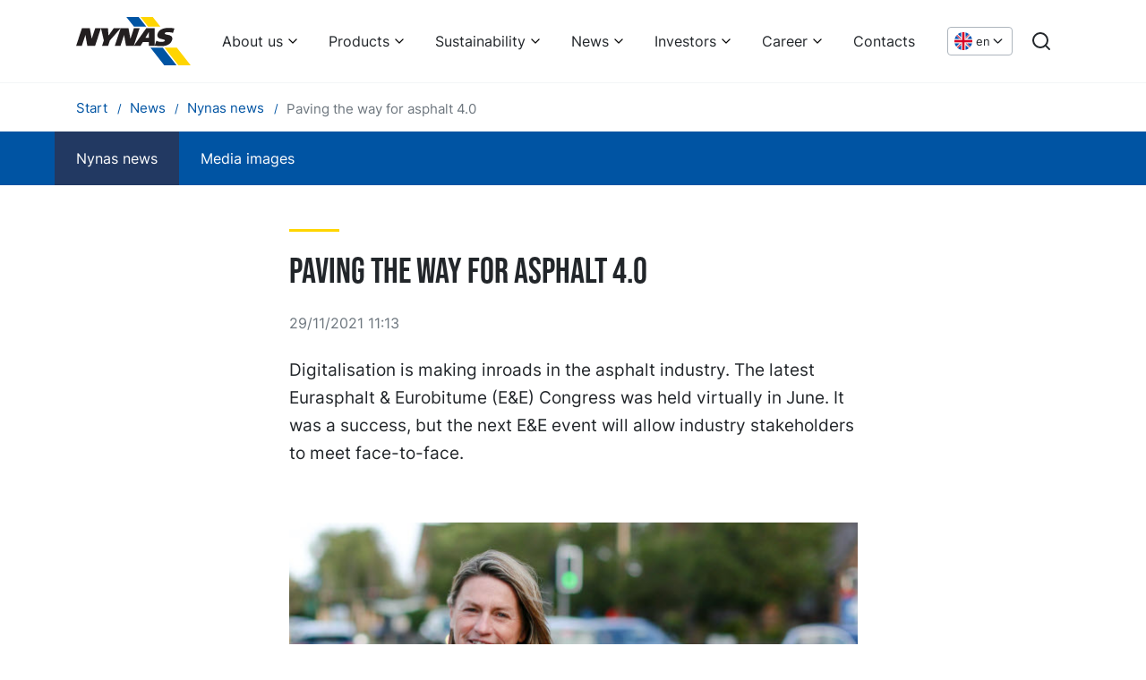

--- FILE ---
content_type: text/html; charset=utf-8
request_url: https://www.nynas.com/en/news//newslist/paving-the-way-for-asphalt-4.0
body_size: 16409
content:


<!DOCTYPE html>
<html lang="en" class="no-js">
<!--suppress HtmlRequiredTitleElement -->
<head>

    
<meta charset="utf-8" />
<meta name="viewport" content="width=device-width, initial-scale=1.0">
<meta http-equiv="X-UA-Compatible" content="IE=edge" />
<title>Paving the way for asphalt 4.0</title>
<meta name="description" content="Digitalisation is making inroads in the asphalt industry. The latest Eurasphalt &amp; Eurobitume (E&amp;E) Congress was held virtually in June. It was a success, but the next E&amp;E event will allow industry stakeholders to meet face-to-face." />
<link href="https://www.nynas.com/en/news/newslist/paving-the-way-for-asphalt-4.0" rel="canonical" />
<meta name="robots" content="noindex" />
<meta property="og:title" content="Paving the way for asphalt 4.0" />
<meta property="og:site_name" content="Nynas" />
<meta property="og:type" content="website" />
<meta property="og:url" content="https://www.nynas.com/en/news/newslist/paving-the-way-for-asphalt-4.0" />
<meta property="og:image" content="" />
<meta property="og:description" content="Digitalisation is making inroads in the asphalt industry. The latest Eurasphalt &amp; Eurobitume (E&amp;E) Congress was held virtually in June. It was a success, but the next E&amp;E event will allow industry stakeholders to meet face-to-face." />
<meta name="twitter:card" content="summary" />
<meta name="twitter:site" content="Nynas" />
<meta name="twitter:title" content="Paving the way for asphalt 4.0" />
<meta name="twitter:description" content="Digitalisation is making inroads in the asphalt industry. The latest Eurasphalt &amp; Eurobitume (E&amp;E) Congress was held virtually in June. It was a success, but the next E&amp;E event will allow industry stakeholders to meet face-to-face." />
<meta name="twitter:image" content="" />

<link href="https://www.nynas.com/en/news/newslist/paving-the-way-for-asphalt-4.0" hreflang="en" rel="alternate" /><link href="https://www.nynas.com/sv/nyheter/nyheter/bana-vag-for-asfalt-4.0" hreflang="sv" rel="alternate" />

<script>
    document.documentElement.className =
        document.documentElement.className.replace(/\bno-\b/, '')
</script>
    
    <!-- Google Consent Mode -->
    <script data-cookieconsent="ignore">
      window.dataLayer = window.dataLayer || [];
      function gtag() {
        dataLayer.push(arguments)
      }
      gtag("consent", "default", {
        ad_personalization: "denied",
        ad_storage: "denied",
        ad_user_data: "denied",
        analytics_storage: "denied",
        functionality_storage: "denied",
        personalization_storage: "denied",
        security_storage: "granted",
        wait_for_update: 500
      });
      gtag("set", "ads_data_redaction", true);
    </script>
    <!-- End Google Consent Mode-->

            <script data-cookieconsent="ignore">
        (function(w, d, s, l, i) {
            w[l] = w[l] || [];
            w[l].push({
                'gtm.start':
                    new Date().getTime(),
                event: 'gtm.js'
            });
            var f = d.getElementsByTagName(s)[0],
                j = d.createElement(s),
                dl = l != 'dataLayer' ? '&l=' + l : '';
            j.async = true;
            j.src =
                '//www.googletagmanager.com/gtm.js?id=' + i + dl;
            f.parentNode.insertBefore(j, f);
        })(window, document, 'script', 'dataLayer', 'GTM-WFQVK3');
        </script>


    <script id="Cookiebot" src="https://consent.cookiebot.com/uc.js" data-cbid="1ed63a28-567a-404b-ae0e-8c5adeae04fa" data-blockingmode="auto" data-consentmode-defaults="disabled" type="text/javascript"></script>
    
    
    <link rel="icon" type="image/x-icon" href="/favicon.ico">
    <link rel="icon" type="image/png" sizes="16x16" href="/assets/favicon-16x16.png">
    <link rel="icon" type="image/png" sizes="32x32" href="/assets/favicon-32x32.png">
    <link rel="icon" type="image/png" sizes="48x48" href="/assets/favicon-48x48.png">
    <link rel="apple-touch-icon" sizes="57x57" href="/assets/apple-touch-icon-57x57.png">
    <link rel="apple-touch-icon" sizes="60x60" href="/assets/apple-touch-icon-60x60.png">
    <link rel="apple-touch-icon" sizes="72x72" href="/assets/apple-touch-icon-72x72.png">
    <link rel="apple-touch-icon" sizes="76x76" href="/assets/apple-touch-icon-76x76.png">
    <link rel="apple-touch-icon" sizes="114x114" href="/assets/apple-touch-icon-114x114.png">
    <link rel="apple-touch-icon" sizes="120x120" href="/assets/apple-touch-icon-120x120.png">
    <link rel="apple-touch-icon" sizes="144x144" href="/assets/apple-touch-icon-144x144.png">
    <link rel="apple-touch-icon" sizes="152x152" href="/assets/apple-touch-icon-152x152.png">
    <link rel="apple-touch-icon" sizes="167x167" href="/assets/apple-touch-icon-167x167.png">
    <link rel="apple-touch-icon" sizes="180x180" href="/assets/apple-touch-icon-180x180.png">
    <link rel="apple-touch-icon" sizes="1024x1024" href="/assets/apple-touch-icon-1024x1024.png">
    <script defer src="/dist/app.js?v=tck1xHp1l_HRKTjA75whmvIQEgwWAipiv7y0fz7jnrM"></script>
    <link href="/dist/app.css?v=6EruLhocnlpZhTcKofwyfXsYBS389xybNaV838nlBpA" rel="stylesheet">
    <link href="/dist/fonts/BebasNeue-Regular.woff2" rel="preload" as="font" crossorigin="" />
    <link href="/dist/fonts/inter-v7-latin-600.woff2" rel="preload" as="font" crossorigin="" />
    <link href="/dist/fonts/inter-v7-latin-regular.woff2" rel="preload" as="font" crossorigin="" />

</head>

<body class="articlepage">
        <!-- Google Tag Manager (noscript) -->
        <noscript>
            <iframe src="//www.googletagmanager.com/ns.html?id=GTM-WFQVK3"
                    height="0" width="0" style="display: none; visibility: hidden"></iframe>
        </noscript>
        <!-- End Google Tag Manager (noscript) -->


<a href="#main" class="skip-link">Skip to content</a>




<header class="header bg-white">
    <div class="container-xl">
        <div class="header__inner row">
            <div class="col-12 d-flex align-items-center">
                <a href="/en/" class="d-flex mr-auto" aria-label="Home">
                    <svg xmlns="http://www.w3.org/2000/svg" xml:space="preserve" viewBox="0 0 862.32 360.733" class="logo logo--header" aria-hidden="true" focusable="false">
  <path d="M435.295 72.519h92.816L470.856-.005h-92.827l57.266 72.524M663.419 360.733h92.809L652.069 228.788h-92.82l104.17 131.945" fill="#0054a3" />
  <path d="M541.372 72.519h92.817L576.924-.005h-92.81l57.258 72.524M769.49 360.733h92.825L758.148 228.788H665.32l104.17 131.945" fill="#FFD500" />
  <path d="M44.047 83.576h59.028l14.427 78.123h.383l25.998-78.123h42.83l-44.038 132.025h-58.27l-14.337-80.765h-.39L42.83 215.601H0L44.047 83.576M254.121 175.121l-13.504 40.48h-45.5l13.498-40.48-21.462-91.545h52.435l4.073 55.233h.391l39.004-55.233h52.084l-81.019 91.545M728.739 118.835c-10.07-3.526-22.35-5.802-36.23-5.802-8.257 0-22.684.179-25.514 8.699-5.738 17.208 71.861.953 54.897 51.821-11.799 35.366-51.153 44.262-81.648 44.262-26.667 0-25.62-2.188-49.301-2.188l12.926-38.279c12.271 5.672 21.795 8.69 37.542 8.69 12.388 0 24.424-2.455 26.628-9.073 5.932-17.788-71.62-1.705-54.516-52.965 12.106-36.312 53.593-42.741 84.869-42.741 13.904 0 28.707 1.509 41.592 4.064l-11.245 33.512M335.223 83.576h59.036l14.418 78.123h.392l25.988-78.123h42.84l-44.046 132.025h-58.27l-14.337-80.765h-.392l-26.83 80.765h-42.838l44.039-132.025M527.812 83.584h63.123l.008 132.017H548.08v-28.566h-45.841l-17.43 28.566h-50.934zm-6.35 71.773h26.649l.034-43.401h-.401l-26.281 43.401" fill="#231f20" />
</svg>
                </a>
                    <nav aria-label="Main menu" class="d-flex align-items-center">

<ul class="menu-bar js-menu-bar flex-wrap">
            <li>
                <button class="menu-bar__link menu-bar__link--toggle js-menu-bar__link--toggle">
                    About us
                </button>
                <div class="mega-menu" data-mega-menu>
                    <ul class="mega-menu__container">
                        <li>
                            <ul>
                                <li>
                                    <a href="/en/about/"  class="d-inline-block text-xl font-bold link-arrow mb-6">
                                        About us
                                    </a>

                                    <ul class="mega-menu__columns">
                                            <li class="mega-menu__column">

                                                <a href="/en/about/business/"  class="d-block text-lg font-bold leading-snug link-blue mb-2">
                                                    Our business
                                                </a>

                                                    <ul>
                                                            <li>
                                                                <a href="/en/about/business/this-is-nynas/"  class="d-block mb-2 hover:underline">
                                                                    This is Nynas
                                                                </a>
                                                            </li>
                                                            <li>
                                                                <a href="/en/about/business/products/"  class="d-block mb-2 hover:underline">
                                                                    Our products in brief
                                                                </a>
                                                            </li>
                                                            <li>
                                                                <a href="/en/about/business/rd/"  class="d-block mb-2 hover:underline">
                                                                    Our R&amp;D
                                                                </a>
                                                            </li>
                                                            <li>
                                                                <a href="/en/about/business/our-production-and-supply-network/"  class="d-block mb-2 hover:underline">
                                                                    Our production and supply network
                                                                </a>
                                                            </li>
                                                    </ul>
                                            </li>
                                            <li class="mega-menu__column">

                                                <a href="/en/about/vision/"  class="d-block text-lg font-bold leading-snug link-blue mb-4">
                                                    Our vision
                                                </a>

                                            </li>
                                            <li class="mega-menu__column">

                                                <a href="/en/about/corporate-governance/"  class="d-block text-lg font-bold leading-snug link-blue mb-2">
                                                    Corporate governance
                                                </a>

                                                    <ul>
                                                            <li>
                                                                <a href="/en/about/corporate-governance/board-of-directors/"  class="d-block mb-2 hover:underline">
                                                                    Board of Directors
                                                                </a>
                                                            </li>
                                                            <li>
                                                                <a href="/en/about/corporate-governance/group-management/"  class="d-block mb-2 hover:underline">
                                                                    Group Management
                                                                </a>
                                                            </li>
                                                    </ul>
                                            </li>
                                            <li class="mega-menu__column">

                                                <a href="/en/about/history/"  class="d-block text-lg font-bold leading-snug link-blue mb-2">
                                                    History
                                                </a>

                                                    <ul>
                                                            <li>
                                                                <a href="/en/about/history/explore-nynas-history/"  class="d-block mb-2 hover:underline">
                                                                    Explore Nynas history!
                                                                </a>
                                                            </li>
                                                            <li>
                                                                <a href="/en/about/history/90-years/"  class="d-block mb-2 hover:underline">
                                                                    Celebrating our past
                                                                </a>
                                                            </li>
                                                    </ul>
                                            </li>
                                    </ul>

                                </li>
                            </ul>
                        </li>
                    </ul>
                </div>
            </li>
            <li>
                <button class="menu-bar__link menu-bar__link--toggle js-menu-bar__link--toggle">
                    Products
                </button>
                <div class="mega-menu" data-mega-menu>
                    <ul class="mega-menu__container">
                        <li>
                            <ul>
                                <li>
                                    <a href="/en/products/"  class="d-inline-block text-xl font-bold link-arrow mb-6">
                                        Products
                                    </a>

                                    <ul class="mega-menu__columns">
                                            <li class="mega-menu__column">

                                                <a href="/en/products/bitumen/"  class="d-block text-lg font-bold leading-snug link-blue mb-2">
                                                    Bitumen
                                                </a>

                                                    <ul>
                                                            <li>
                                                                <a href="/en/products/bitumen/our-offer/"  class="d-block mb-2 hover:underline">
                                                                    Our offer
                                                                </a>
                                                            </li>
                                                            <li>
                                                                <a href="/en/products/bitumen/news/"  class="d-block mb-2 hover:underline">
                                                                    News
                                                                </a>
                                                            </li>
                                                            <li>
                                                                <a href="/en/products/bitumen/cases/"  class="d-block mb-2 hover:underline">
                                                                    Case studies
                                                                </a>
                                                            </li>
                                                            <li>
                                                                <a href="/en/products/bitumen/Safety/"  class="d-block mb-2 hover:underline">
                                                                    Safety
                                                                </a>
                                                            </li>
                                                    </ul>
                                            </li>
                                            <li class="mega-menu__column">

                                                <a href="/en/products/base-oils/"  class="d-block text-lg font-bold leading-snug link-blue mb-2">
                                                    Base oils
                                                </a>

                                                    <ul>
                                                            <li>
                                                                <a href="/en/products/base-oils/news/"  class="d-block mb-2 hover:underline">
                                                                    News
                                                                </a>
                                                            </li>
                                                            <li>
                                                                <a href="/en/products/base-oils/applications/"  class="d-block mb-2 hover:underline">
                                                                    Applications
                                                                </a>
                                                            </li>
                                                            <li>
                                                                <a href="/en/products/base-oils/products/"  class="d-block mb-2 hover:underline">
                                                                    Products
                                                                </a>
                                                            </li>
                                                            <li>
                                                                <a href="/en/products/base-oils/cases/"  class="d-block mb-2 hover:underline">
                                                                    Cases
                                                                </a>
                                                            </li>
                                                            <li>
                                                                <a href="/en/products/base-oils/knowledge-tank/"  class="d-block mb-2 hover:underline">
                                                                    Knowledge tank
                                                                </a>
                                                            </li>
                                                            <li>
                                                                <a href="/en/products/base-oils/nynas-evo/"  class="d-block mb-2 hover:underline">
                                                                    NYNAS EVO
                                                                </a>
                                                            </li>
                                                    </ul>
                                            </li>
                                            <li class="mega-menu__column">

                                                <a href="/en/products/process-oils/"  class="d-block text-lg font-bold leading-snug link-blue mb-2">
                                                    Process oils
                                                </a>

                                                    <ul>
                                                            <li>
                                                                <a href="/en/products/process-oils/news/"  class="d-block mb-2 hover:underline">
                                                                    News
                                                                </a>
                                                            </li>
                                                            <li>
                                                                <a href="/en/products/process-oils/applications/"  class="d-block mb-2 hover:underline">
                                                                    Applications
                                                                </a>
                                                            </li>
                                                            <li>
                                                                <a href="/en/products/process-oils/products/"  class="d-block mb-2 hover:underline">
                                                                    Products
                                                                </a>
                                                            </li>
                                                            <li>
                                                                <a href="/en/products/process-oils/cases/"  class="d-block mb-2 hover:underline">
                                                                    Cases
                                                                </a>
                                                            </li>
                                                            <li>
                                                                <a href="/en/products/process-oils/knowledge-tank/"  class="d-block mb-2 hover:underline">
                                                                    Knowledge tank
                                                                </a>
                                                            </li>
                                                            <li>
                                                                <a href="/en/products/process-oils/about-us/"  class="d-block mb-2 hover:underline">
                                                                    About us
                                                                </a>
                                                            </li>
                                                            <li>
                                                                <a href="/en/products/process-oils/nynas-evo/"  class="d-block mb-2 hover:underline">
                                                                    NYNAS EVO
                                                                </a>
                                                            </li>
                                                    </ul>
                                            </li>
                                            <li class="mega-menu__column">

                                                <a href="/en/products/transformer-oils/"  class="d-block text-lg font-bold leading-snug link-blue mb-2">
                                                    Transformer oils
                                                </a>

                                                    <ul>
                                                            <li>
                                                                <a href="/en/products/transformer-oils/news/"  class="d-block mb-2 hover:underline">
                                                                    News
                                                                </a>
                                                            </li>
                                                            <li>
                                                                <a href="/en/products/transformer-oils/classifications/"  class="d-block mb-2 hover:underline">
                                                                    Classifications
                                                                </a>
                                                            </li>
                                                            <li>
                                                                <a href="/en/products/transformer-oils/products/"  class="d-block mb-2 hover:underline">
                                                                    Products
                                                                </a>
                                                            </li>
                                                            <li>
                                                                <a href="/en/products/transformer-oils/cases/"  class="d-block mb-2 hover:underline">
                                                                    Cases
                                                                </a>
                                                            </li>
                                                            <li>
                                                                <a href="/en/products/transformer-oils/knowledge-tank/"  class="d-block mb-2 hover:underline">
                                                                    Knowledge tank
                                                                </a>
                                                            </li>
                                                            <li>
                                                                <a href="/en/products/transformer-oils/nynas-evo/"  class="d-block mb-2 hover:underline">
                                                                    NYNAS EVO
                                                                </a>
                                                            </li>
                                                            <li>
                                                                <a href="/en/products/transformer-oils/inhibitor-passivator-calculator/"  class="d-block mb-2 hover:underline">
                                                                    Inhibitor/passivator calculator
                                                                </a>
                                                            </li>
                                                            <li>
                                                                <a href="/en/products/transformer-oils/nytro-bio-300x-calculator/"  class="d-block mb-2 hover:underline">
                                                                    NYTRO BIO 300X calculator
                                                                </a>
                                                            </li>
                                                    </ul>
                                            </li>
                                            <li class="mega-menu__column">

                                                <a href="/en/products/tyre-rubber-oils/"  class="d-block text-lg font-bold leading-snug link-blue mb-2">
                                                    Tyre &amp; Rubber oils
                                                </a>

                                                    <ul>
                                                            <li>
                                                                <a href="/en/products/tyre-rubber-oils/news/"  class="d-block mb-2 hover:underline">
                                                                    News
                                                                </a>
                                                            </li>
                                                            <li>
                                                                <a href="/en/products/tyre-rubber-oils/applications/"  class="d-block mb-2 hover:underline">
                                                                    Applications
                                                                </a>
                                                            </li>
                                                            <li>
                                                                <a href="/en/products/tyre-rubber-oils/products/"  class="d-block mb-2 hover:underline">
                                                                    Products
                                                                </a>
                                                            </li>
                                                            <li>
                                                                <a href="/en/products/tyre-rubber-oils/cases/"  class="d-block mb-2 hover:underline">
                                                                    Cases
                                                                </a>
                                                            </li>
                                                            <li>
                                                                <a href="/en/products/tyre-rubber-oils/knowledge-tank/"  class="d-block mb-2 hover:underline">
                                                                    Knowledge tank
                                                                </a>
                                                            </li>
                                                            <li>
                                                                <a href="/en/products/tyre-rubber-oils/nynas-evo/"  class="d-block mb-2 hover:underline">
                                                                    NYNAS EVO
                                                                </a>
                                                            </li>
                                                    </ul>
                                            </li>
                                    </ul>

                                </li>
                            </ul>
                        </li>
                    </ul>
                </div>
            </li>
            <li>
                <button class="menu-bar__link menu-bar__link--toggle js-menu-bar__link--toggle">
                    Sustainability
                </button>
                <div class="mega-menu" data-mega-menu>
                    <ul class="mega-menu__container">
                        <li>
                            <ul>
                                <li>
                                    <a href="/en/sustainability/"  class="d-inline-block text-xl font-bold link-arrow mb-6">
                                        Sustainability
                                    </a>

                                    <ul class="mega-menu__columns">
                                            <li class="mega-menu__column">

                                                <a href="/en/sustainability/supporting-transition/"  class="d-block text-lg font-bold leading-snug link-blue mb-2">
                                                    Supporting transition
                                                </a>

                                                    <ul>
                                                            <li>
                                                                <a href="/en/sustainability/supporting-transition/enabling-the-electrical-industry-to-go-circular/"  class="d-block mb-2 hover:underline">
                                                                    Enabling the electrical industry to go circular
                                                                </a>
                                                            </li>
                                                            <li>
                                                                <a href="/en/sustainability/supporting-transition/reducing-co2-emissions/"  class="d-block mb-2 hover:underline">
                                                                    Reducing CO2 emissions
                                                                </a>
                                                            </li>
                                                            <li>
                                                                <a href="/en/sustainability/supporting-transition/less-traffic-disruption/"  class="d-block mb-2 hover:underline">
                                                                    Less traffic disruption
                                                                </a>
                                                            </li>
                                                    </ul>
                                            </li>
                                            <li class="mega-menu__column">

                                                <a href="/en/sustainability/guiding-principles/"  class="d-block text-lg font-bold leading-snug link-blue mb-2">
                                                    Guiding principles
                                                </a>

                                                    <ul>
                                                            <li>
                                                                <a href="/en/sustainability/guiding-principles/sustainable-development-policy/"  class="d-block mb-2 hover:underline">
                                                                    Sustainable development policy
                                                                </a>
                                                            </li>
                                                            <li>
                                                                <a href="/en/sustainability/guiding-principles/hsseq-policy/"  class="d-block mb-2 hover:underline">
                                                                    HSSE&amp;Q policy
                                                                </a>
                                                            </li>
                                                            <li>
                                                                <a href="/en/sustainability/guiding-principles/nynas-management-systems/"  class="d-block mb-2 hover:underline">
                                                                    Nynas Management Systems
                                                                </a>
                                                            </li>
                                                            <li>
                                                                <a href="/en/sustainability/guiding-principles/code-of-conduct/"  class="d-block mb-2 hover:underline">
                                                                    Code of Conduct
                                                                </a>
                                                            </li>
                                                            <li>
                                                                <a href="/en/sustainability/guiding-principles/reach/"  class="d-block mb-2 hover:underline">
                                                                    REACH
                                                                </a>
                                                            </li>
                                                            <li>
                                                                <a href="/en/sustainability/guiding-principles/responsible-care/"  class="d-block mb-2 hover:underline">
                                                                    Responsible care
                                                                </a>
                                                            </li>
                                                    </ul>
                                            </li>
                                            <li class="mega-menu__column">

                                                <a href="/en/sustainability/sustainable-products/"  class="d-block text-lg font-bold leading-snug link-blue mb-4">
                                                    Sustainable products
                                                </a>

                                            </li>
                                            <li class="mega-menu__column">

                                                <a href="/en/sustainability/health-and-safety/"  class="d-block text-lg font-bold leading-snug link-blue mb-2">
                                                    Health &amp; safety
                                                </a>

                                                    <ul>
                                                            <li>
                                                                <a href="/en/sustainability/health-and-safety/nynashamn-safety-regulations/"  class="d-block mb-2 hover:underline">
                                                                    Nyn&#xE4;shamn safety regulations
                                                                </a>
                                                            </li>
                                                    </ul>
                                            </li>
                                            <li class="mega-menu__column">

                                                <a href="/en/sustainability/environment-and-climate/"  class="d-block text-lg font-bold leading-snug link-blue mb-4">
                                                    Environment &amp; climate
                                                </a>

                                            </li>
                                            <li class="mega-menu__column">

                                                <a href="/en/sustainability/people-and-society/"  class="d-block text-lg font-bold leading-snug link-blue mb-4">
                                                    People &amp; society
                                                </a>

                                            </li>
                                            <li class="mega-menu__column">

                                                <a href="/en/sustainability/sustainability-report/"  class="d-block text-lg font-bold leading-snug link-blue mb-4">
                                                    Sustainability report
                                                </a>

                                            </li>
                                            <li class="mega-menu__column">

                                                <a href="/en/sustainability/resolution/"  class="d-block text-lg font-bold leading-snug link-blue mb-2">
                                                    Nynas ReSolution
                                                </a>

                                                    <ul>
                                                            <li>
                                                                <a href="/en/sustainability/resolution/nynas-evo/"  class="d-block mb-2 hover:underline">
                                                                    NYNAS EVO
                                                                </a>
                                                            </li>
                                                    </ul>
                                            </li>
                                    </ul>

                                </li>
                            </ul>
                        </li>
                    </ul>
                </div>
            </li>
            <li>
                <button class="menu-bar__link menu-bar__link--toggle js-menu-bar__link--toggle">
                    News
                </button>
                <div class="mega-menu" data-mega-menu>
                    <ul class="mega-menu__container">
                        <li>
                            <ul>
                                <li>
                                    <a href="/en/news/"  class="d-inline-block text-xl font-bold link-arrow mb-6">
                                        News
                                    </a>

                                    <ul class="mega-menu__columns">
                                            <li class="mega-menu__column">

                                                <a href="/en/news/newslist/"  class="d-block text-lg font-bold leading-snug link-blue mb-4">
                                                    Nynas news
                                                </a>

                                            </li>
                                            <li class="mega-menu__column">

                                                <a href="/en/news/media-images/"  class="d-block text-lg font-bold leading-snug link-blue mb-4">
                                                    Media images
                                                </a>

                                            </li>
                                    </ul>

                                </li>
                            </ul>
                        </li>
                    </ul>
                </div>
            </li>
            <li>
                <button class="menu-bar__link menu-bar__link--toggle js-menu-bar__link--toggle">
                    Investors
                </button>
                <div class="mega-menu" data-mega-menu>
                    <ul class="mega-menu__container">
                        <li>
                            <ul>
                                <li>
                                    <a href="/en/investors/"  class="d-inline-block text-xl font-bold link-arrow mb-6">
                                        Investors
                                    </a>

                                    <ul class="mega-menu__columns">
                                            <li class="mega-menu__column">

                                                <a href="/en/investors/financial-reports/"  class="d-block text-lg font-bold leading-snug link-blue mb-4">
                                                    Financial Reports
                                                </a>

                                            </li>
                                            <li class="mega-menu__column">

                                                <a href="/en/investors/key-figures/"  class="d-block text-lg font-bold leading-snug link-blue mb-4">
                                                    Key Financial Ratios
                                                </a>

                                            </li>
                                            <li class="mega-menu__column">

                                                <a href="/en/investors/ir-press-releases/"  class="d-block text-lg font-bold leading-snug link-blue mb-4">
                                                    IR Press Releases
                                                </a>

                                            </li>
                                            <li class="mega-menu__column">

                                                <a href="/en/investors/financial-reports2/"  class="d-block text-lg font-bold leading-snug link-blue mb-4">
                                                    Bond information
                                                </a>

                                            </li>
                                            <li class="mega-menu__column">

                                                <a href="/en/investors/presentations/"  class="d-block text-lg font-bold leading-snug link-blue mb-4">
                                                    Presentations
                                                </a>

                                            </li>
                                            <li class="mega-menu__column">

                                                <a href="/en/investors/tax-strategy/"  class="d-block text-lg font-bold leading-snug link-blue mb-4">
                                                    Tax strategy
                                                </a>

                                            </li>
                                            <li class="mega-menu__column">

                                                <a href="/en/investors/investor-calendar/"  class="d-block text-lg font-bold leading-snug link-blue mb-4">
                                                    Investor Calendar
                                                </a>

                                            </li>
                                    </ul>

                                </li>
                            </ul>
                        </li>
                    </ul>
                </div>
            </li>
            <li>
                <button class="menu-bar__link menu-bar__link--toggle js-menu-bar__link--toggle">
                    Career
                </button>
                <div class="mega-menu" data-mega-menu>
                    <ul class="mega-menu__container">
                        <li>
                            <ul>
                                <li>
                                    <a href="/en/career/"  class="d-inline-block text-xl font-bold link-arrow mb-6">
                                        Career
                                    </a>

                                    <ul class="mega-menu__columns">
                                            <li class="mega-menu__column">

                                                <a href="/en/career/working-at-nynas/"  class="d-block text-lg font-bold leading-snug link-blue mb-4">
                                                    Working at Nynas
                                                </a>

                                            </li>
                                            <li class="mega-menu__column">

                                                <a href="/en/career/people/"  class="d-block text-lg font-bold leading-snug link-blue mb-4">
                                                    Our people
                                                </a>

                                            </li>
                                            <li class="mega-menu__column">

                                                <a href="/en/career/students/"  class="d-block text-lg font-bold leading-snug link-blue mb-4">
                                                    Students
                                                </a>

                                            </li>
                                            <li class="mega-menu__column">

                                                <a href="https://hcvl.fa.em2.oraclecloud.com/hcmUI/CandidateExperience/en/sites/CX" target=_blank class="d-block text-lg font-bold leading-snug link-blue mb-4">
                                                    Job vacancies
                                                </a>

                                            </li>
                                    </ul>

                                </li>
                            </ul>
                        </li>
                    </ul>
                </div>
            </li>
            <li class="menu-bar__item">
                <a href="/en/contacts/" class="menu-bar__link">
                    Contacts
                </a>
            </li>
</ul>                        
                            <div class="position-relative d-flex ml-5">
                                <button data-a11y-toggle="language-dropdown" class="language-dropdown text-xs" lang="en" aria-label="Choose language">
                                    <svg xmlns="http://www.w3.org/2000/svg" viewBox="0 0 512 512" class="language-dropdown__flag" aria-hidden="true" focusable="false">
  <circle cx="256" cy="256" r="256" fill="#f0f0f0" />
  <g fill="#0052b4">
    <path d="M52.92 100.142c-20.109 26.163-35.272 56.318-44.101 89.077h133.178zM503.181 189.219c-8.829-32.758-23.993-62.913-44.101-89.076l-89.075 89.076zM8.819 322.784c8.83 32.758 23.993 62.913 44.101 89.075l89.074-89.075zM411.858 52.921c-26.163-20.109-56.317-35.272-89.076-44.102v133.177zM100.142 459.079c26.163 20.109 56.318 35.272 89.076 44.102V370.005zM189.217 8.819c-32.758 8.83-62.913 23.993-89.075 44.101l89.075 89.075zM322.783 503.181c32.758-8.83 62.913-23.993 89.075-44.101l-89.075-89.075zM370.005 322.784l89.075 89.076c20.108-26.162 35.272-56.318 44.101-89.076z" />
  </g>
  <g fill="#d80027">
    <path d="M509.833 222.609H289.392V2.167A258.556 258.556 0 0 0 256 0c-11.319 0-22.461.744-33.391 2.167v220.441H2.167A258.556 258.556 0 0 0 0 256c0 11.319.744 22.461 2.167 33.391h220.441v220.442a258.35 258.35 0 0 0 66.783 0V289.392h220.442A258.533 258.533 0 0 0 512 256c0-11.317-.744-22.461-2.167-33.391z" />
    <path d="M322.783 322.784 437.019 437.02a256.636 256.636 0 0 0 15.048-16.435l-97.802-97.802h-31.482zM189.217 322.784h-.002L74.98 437.019a256.636 256.636 0 0 0 16.435 15.048l97.802-97.804zM189.217 189.219v-.002L74.981 74.98a256.636 256.636 0 0 0-15.048 16.435l97.803 97.803h31.481zM322.783 189.219 437.02 74.981a256.328 256.328 0 0 0-16.435-15.047l-97.802 97.803z" />
  </g>
</svg>
                                    <span class="d-none d-md-block ml-1" aria-hidden="true">
                                        en
                                    </span>
                                    <svg xmlns="http://www.w3.org/2000/svg" width="24" height="24" viewBox="0 0 24 24" fill="none" stroke="currentColor" stroke-width="2" stroke-linecap="round" stroke-linejoin="round" class="w-5 h-5" aria-hidden="true" focusable="false">
  <path d="m6 9 6 6 6-6" />
</svg>
                                    
                                </button>
                                <div class="language-selector" id="language-dropdown">
                                    <ul>
                                            <li class="m-4 d-flex flex-wrap">
                                                
                                                <a href="/en/news/newslist/paving-the-way-for-asphalt-4.0" 
                                                    lang="en"
                                                    class="d-flex align-items-center text-black">
                                                    <svg xmlns="http://www.w3.org/2000/svg" viewBox="0 0 512 512" class="w-5 h-5 mr-2" aria-hidden="true" focusable="false">
  <circle cx="256" cy="256" r="256" fill="#f0f0f0" />
  <g fill="#0052b4">
    <path d="M52.92 100.142c-20.109 26.163-35.272 56.318-44.101 89.077h133.178zM503.181 189.219c-8.829-32.758-23.993-62.913-44.101-89.076l-89.075 89.076zM8.819 322.784c8.83 32.758 23.993 62.913 44.101 89.075l89.074-89.075zM411.858 52.921c-26.163-20.109-56.317-35.272-89.076-44.102v133.177zM100.142 459.079c26.163 20.109 56.318 35.272 89.076 44.102V370.005zM189.217 8.819c-32.758 8.83-62.913 23.993-89.075 44.101l89.075 89.075zM322.783 503.181c32.758-8.83 62.913-23.993 89.075-44.101l-89.075-89.075zM370.005 322.784l89.075 89.076c20.108-26.162 35.272-56.318 44.101-89.076z" />
  </g>
  <g fill="#d80027">
    <path d="M509.833 222.609H289.392V2.167A258.556 258.556 0 0 0 256 0c-11.319 0-22.461.744-33.391 2.167v220.441H2.167A258.556 258.556 0 0 0 0 256c0 11.319.744 22.461 2.167 33.391h220.441v220.442a258.35 258.35 0 0 0 66.783 0V289.392h220.442A258.533 258.533 0 0 0 512 256c0-11.317-.744-22.461-2.167-33.391z" />
    <path d="M322.783 322.784 437.019 437.02a256.636 256.636 0 0 0 15.048-16.435l-97.802-97.802h-31.482zM189.217 322.784h-.002L74.98 437.019a256.636 256.636 0 0 0 16.435 15.048l97.802-97.804zM189.217 189.219v-.002L74.981 74.98a256.636 256.636 0 0 0-15.048 16.435l97.803 97.803h31.481zM322.783 189.219 437.02 74.981a256.328 256.328 0 0 0-16.435-15.047l-97.802 97.803z" />
  </g>
</svg>
                                                    English
                                                </a>
                                            </li>
                                            <li class="m-4 d-flex flex-wrap">
                                                
                                                <a href="/sv/nyheter/nyheter/bana-vag-for-asfalt-4.0" 
                                                    lang="sv"
                                                    class="d-flex align-items-center text-black">
                                                    <svg xmlns="http://www.w3.org/2000/svg" viewBox="0 0 512 512" class="w-5 h-5 mr-2" aria-hidden="true" focusable="false">
  <circle cx="256" cy="256" r="256" fill="#ffda44" />
  <g fill="#0052b4">
    <path d="M200.349 222.609h309.484C493.47 97.002 386.067 0 256 0a256.902 256.902 0 0 0-55.652 6.085v216.524zM133.565 222.608V31.127C63.271 69.481 12.95 139.832 2.167 222.609h131.398zM133.564 289.391H2.167c10.783 82.777 61.104 153.128 131.398 191.481zM200.348 289.392v216.523A256.902 256.902 0 0 0 256 512c130.067 0 237.47-97.002 253.833-222.609H200.348z" />
  </g>
</svg>
                                                    Svenska
                                                </a>
                                            </li>
                                    </ul>
                                </div>
                            </div>
                        
                            <div class="ml-5">
                                <a class="d-block" href="/en/search/" aria-label="Search">
                                    <svg xmlns="http://www.w3.org/2000/svg" width="24" height="24" viewBox="0 0 24 24" fill="none" stroke="currentColor" stroke-width="2" stroke-linecap="round" stroke-linejoin="round" class="w-6 h-6" aria-hidden="true" focusable="false">
  <circle cx="11" cy="11" r="8"></circle>
  <line x1="21" y1="21" x2="16.65" y2="16.65"></line>
</svg>
                                </a>
                            </div>


                        <div class="ml-5 js-m-menu">
                            <button data-toggle="js-toggle-target-m-menu" class="js-toggle c-hamburger c-hamburger--spin" aria-label="Main menu">
                                <span class="c-hamburger-box" aria-hidden="true">
                                    <span class="c-hamburger-inner"></span>
                                </span>
                            </button>


    
<ul id="js-toggle-target-m-menu" class="m-menu" aria-label="">
        <li class="m-menu__item m-menu__item--has-children ">
                <a href="/en/about/" class="m-menu__link m-menu__link--heading ">About us</a>
                <button class="m-menu__toggle " aria-label="About us"></button>
                <ul class="m-menu__list">
                            <li class="m-menu__item m-menu__item--has-children ">
                                <a href="/en/about/business/" class="m-menu__link  m-menu__link--heading ">Our business</a>
                                <button class="m-menu__toggle " aria-label="Our business"></button>
                                <ul class="m-menu__list">
                                        <li>
                                            <a href="/en/about/business/this-is-nynas/" class="m-menu__link ">This is Nynas</a>
                                        </li>
                                        <li>
                                            <a href="/en/about/business/products/" class="m-menu__link ">Our products in brief</a>
                                        </li>
                                        <li>
                                            <a href="/en/about/business/rd/" class="m-menu__link ">Our R&amp;D</a>
                                        </li>
                                        <li>
                                            <a href="/en/about/business/our-production-and-supply-network/" class="m-menu__link ">Our production and supply network</a>
                                        </li>
                                </ul>
                            </li>
                            <li class="mega-menu__item">
                                <a href="/en/about/vision/" class="m-menu__link ">Our vision</a>
                            </li>
                            <li class="m-menu__item m-menu__item--has-children ">
                                <a href="/en/about/corporate-governance/" class="m-menu__link  m-menu__link--heading ">Corporate governance</a>
                                <button class="m-menu__toggle " aria-label="Corporate governance"></button>
                                <ul class="m-menu__list">
                                        <li>
                                            <a href="/en/about/corporate-governance/board-of-directors/" class="m-menu__link ">Board of Directors</a>
                                        </li>
                                        <li>
                                            <a href="/en/about/corporate-governance/group-management/" class="m-menu__link ">Group Management</a>
                                        </li>
                                </ul>
                            </li>
                            <li class="m-menu__item m-menu__item--has-children ">
                                <a href="/en/about/history/" class="m-menu__link  m-menu__link--heading ">History</a>
                                <button class="m-menu__toggle " aria-label="History"></button>
                                <ul class="m-menu__list">
                                        <li>
                                            <a href="/en/about/history/explore-nynas-history/" class="m-menu__link ">Explore Nynas history!</a>
                                        </li>
                                        <li>
                                            <a href="/en/about/history/90-years/" class="m-menu__link ">Celebrating our past</a>
                                        </li>
                                </ul>
                            </li>
                </ul>
        </li>
        <li class="m-menu__item m-menu__item--has-children ">
                <a href="/en/products/" class="m-menu__link m-menu__link--heading ">Products</a>
                <button class="m-menu__toggle " aria-label="Products"></button>
                <ul class="m-menu__list">
                            <li class="m-menu__item m-menu__item--has-children ">
                                <a href="/en/products/bitumen/" class="m-menu__link  m-menu__link--heading ">Bitumen</a>
                                <button class="m-menu__toggle " aria-label="Bitumen"></button>
                                <ul class="m-menu__list">
                                        <li>
                                            <a href="/en/products/bitumen/our-offer/" class="m-menu__link ">Our offer</a>
                                        </li>
                                        <li>
                                            <a href="/en/products/bitumen/news/" class="m-menu__link ">News</a>
                                        </li>
                                        <li>
                                            <a href="/en/products/bitumen/cases/" class="m-menu__link ">Case studies</a>
                                        </li>
                                        <li>
                                            <a href="/en/products/bitumen/Safety/" class="m-menu__link ">Safety</a>
                                        </li>
                                </ul>
                            </li>
                            <li class="m-menu__item m-menu__item--has-children ">
                                <a href="/en/products/base-oils/" class="m-menu__link  m-menu__link--heading ">Base oils</a>
                                <button class="m-menu__toggle " aria-label="Base oils"></button>
                                <ul class="m-menu__list">
                                        <li>
                                            <a href="/en/products/base-oils/news/" class="m-menu__link ">News</a>
                                        </li>
                                        <li>
                                            <a href="/en/products/base-oils/applications/" class="m-menu__link ">Applications</a>
                                        </li>
                                        <li>
                                            <a href="/en/products/base-oils/products/" class="m-menu__link ">Products</a>
                                        </li>
                                        <li>
                                            <a href="/en/products/base-oils/cases/" class="m-menu__link ">Cases</a>
                                        </li>
                                        <li>
                                            <a href="/en/products/base-oils/knowledge-tank/" class="m-menu__link ">Knowledge tank</a>
                                        </li>
                                        <li>
                                            <a href="/en/products/base-oils/nynas-evo/" class="m-menu__link ">NYNAS EVO</a>
                                        </li>
                                </ul>
                            </li>
                            <li class="m-menu__item m-menu__item--has-children ">
                                <a href="/en/products/process-oils/" class="m-menu__link  m-menu__link--heading ">Process oils</a>
                                <button class="m-menu__toggle " aria-label="Process oils"></button>
                                <ul class="m-menu__list">
                                        <li>
                                            <a href="/en/products/process-oils/news/" class="m-menu__link ">News</a>
                                        </li>
                                        <li>
                                            <a href="/en/products/process-oils/applications/" class="m-menu__link ">Applications</a>
                                        </li>
                                        <li>
                                            <a href="/en/products/process-oils/products/" class="m-menu__link ">Products</a>
                                        </li>
                                        <li>
                                            <a href="/en/products/process-oils/cases/" class="m-menu__link ">Cases</a>
                                        </li>
                                        <li>
                                            <a href="/en/products/process-oils/knowledge-tank/" class="m-menu__link ">Knowledge tank</a>
                                        </li>
                                        <li>
                                            <a href="/en/products/process-oils/about-us/" class="m-menu__link ">About us</a>
                                        </li>
                                        <li>
                                            <a href="/en/products/process-oils/nynas-evo/" class="m-menu__link ">NYNAS EVO</a>
                                        </li>
                                </ul>
                            </li>
                            <li class="m-menu__item m-menu__item--has-children ">
                                <a href="/en/products/transformer-oils/" class="m-menu__link  m-menu__link--heading ">Transformer oils</a>
                                <button class="m-menu__toggle " aria-label="Transformer oils"></button>
                                <ul class="m-menu__list">
                                        <li>
                                            <a href="/en/products/transformer-oils/news/" class="m-menu__link ">News</a>
                                        </li>
                                        <li>
                                            <a href="/en/products/transformer-oils/classifications/" class="m-menu__link ">Classifications</a>
                                        </li>
                                        <li>
                                            <a href="/en/products/transformer-oils/products/" class="m-menu__link ">Products</a>
                                        </li>
                                        <li>
                                            <a href="/en/products/transformer-oils/cases/" class="m-menu__link ">Cases</a>
                                        </li>
                                        <li>
                                            <a href="/en/products/transformer-oils/knowledge-tank/" class="m-menu__link ">Knowledge tank</a>
                                        </li>
                                        <li>
                                            <a href="/en/products/transformer-oils/nynas-evo/" class="m-menu__link ">NYNAS EVO</a>
                                        </li>
                                        <li>
                                            <a href="/en/products/transformer-oils/inhibitor-passivator-calculator/" class="m-menu__link ">Inhibitor/passivator calculator</a>
                                        </li>
                                        <li>
                                            <a href="/en/products/transformer-oils/nytro-bio-300x-calculator/" class="m-menu__link ">NYTRO BIO 300X calculator</a>
                                        </li>
                                </ul>
                            </li>
                            <li class="m-menu__item m-menu__item--has-children ">
                                <a href="/en/products/tyre-rubber-oils/" class="m-menu__link  m-menu__link--heading ">Tyre &amp; Rubber oils</a>
                                <button class="m-menu__toggle " aria-label="Tyre &amp; Rubber oils"></button>
                                <ul class="m-menu__list">
                                        <li>
                                            <a href="/en/products/tyre-rubber-oils/news/" class="m-menu__link ">News</a>
                                        </li>
                                        <li>
                                            <a href="/en/products/tyre-rubber-oils/applications/" class="m-menu__link ">Applications</a>
                                        </li>
                                        <li>
                                            <a href="/en/products/tyre-rubber-oils/products/" class="m-menu__link ">Products</a>
                                        </li>
                                        <li>
                                            <a href="/en/products/tyre-rubber-oils/cases/" class="m-menu__link ">Cases</a>
                                        </li>
                                        <li>
                                            <a href="/en/products/tyre-rubber-oils/knowledge-tank/" class="m-menu__link ">Knowledge tank</a>
                                        </li>
                                        <li>
                                            <a href="/en/products/tyre-rubber-oils/nynas-evo/" class="m-menu__link ">NYNAS EVO</a>
                                        </li>
                                </ul>
                            </li>
                </ul>
        </li>
        <li class="m-menu__item m-menu__item--has-children ">
                <a href="/en/sustainability/" class="m-menu__link m-menu__link--heading ">Sustainability</a>
                <button class="m-menu__toggle " aria-label="Sustainability"></button>
                <ul class="m-menu__list">
                            <li class="m-menu__item m-menu__item--has-children ">
                                <a href="/en/sustainability/supporting-transition/" class="m-menu__link  m-menu__link--heading ">Supporting transition</a>
                                <button class="m-menu__toggle " aria-label="Supporting transition"></button>
                                <ul class="m-menu__list">
                                        <li>
                                            <a href="/en/sustainability/supporting-transition/enabling-the-electrical-industry-to-go-circular/" class="m-menu__link ">Enabling the electrical industry to go circular</a>
                                        </li>
                                        <li>
                                            <a href="/en/sustainability/supporting-transition/reducing-co2-emissions/" class="m-menu__link ">Reducing CO2 emissions</a>
                                        </li>
                                        <li>
                                            <a href="/en/sustainability/supporting-transition/less-traffic-disruption/" class="m-menu__link ">Less traffic disruption</a>
                                        </li>
                                </ul>
                            </li>
                            <li class="m-menu__item m-menu__item--has-children ">
                                <a href="/en/sustainability/guiding-principles/" class="m-menu__link  m-menu__link--heading ">Guiding principles</a>
                                <button class="m-menu__toggle " aria-label="Guiding principles"></button>
                                <ul class="m-menu__list">
                                        <li>
                                            <a href="/en/sustainability/guiding-principles/sustainable-development-policy/" class="m-menu__link ">Sustainable development policy</a>
                                        </li>
                                        <li>
                                            <a href="/en/sustainability/guiding-principles/hsseq-policy/" class="m-menu__link ">HSSE&amp;Q policy</a>
                                        </li>
                                        <li>
                                            <a href="/en/sustainability/guiding-principles/nynas-management-systems/" class="m-menu__link ">Nynas Management Systems</a>
                                        </li>
                                        <li>
                                            <a href="/en/sustainability/guiding-principles/code-of-conduct/" class="m-menu__link ">Code of Conduct</a>
                                        </li>
                                        <li>
                                            <a href="/en/sustainability/guiding-principles/reach/" class="m-menu__link ">REACH</a>
                                        </li>
                                        <li>
                                            <a href="/en/sustainability/guiding-principles/responsible-care/" class="m-menu__link ">Responsible care</a>
                                        </li>
                                </ul>
                            </li>
                            <li class="mega-menu__item">
                                <a href="/en/sustainability/sustainable-products/" class="m-menu__link ">Sustainable products</a>
                            </li>
                            <li class="m-menu__item m-menu__item--has-children ">
                                <a href="/en/sustainability/health-and-safety/" class="m-menu__link  m-menu__link--heading ">Health &amp; safety</a>
                                <button class="m-menu__toggle " aria-label="Health &amp; safety"></button>
                                <ul class="m-menu__list">
                                        <li>
                                            <a href="/en/sustainability/health-and-safety/nynashamn-safety-regulations/" class="m-menu__link ">Nyn&#xE4;shamn safety regulations</a>
                                        </li>
                                </ul>
                            </li>
                            <li class="mega-menu__item">
                                <a href="/en/sustainability/environment-and-climate/" class="m-menu__link ">Environment &amp; climate</a>
                            </li>
                            <li class="mega-menu__item">
                                <a href="/en/sustainability/people-and-society/" class="m-menu__link ">People &amp; society</a>
                            </li>
                            <li class="mega-menu__item">
                                <a href="/en/sustainability/sustainability-report/" class="m-menu__link ">Sustainability report</a>
                            </li>
                            <li class="m-menu__item m-menu__item--has-children ">
                                <a href="/en/sustainability/resolution/" class="m-menu__link  m-menu__link--heading ">Nynas ReSolution</a>
                                <button class="m-menu__toggle " aria-label="Nynas ReSolution"></button>
                                <ul class="m-menu__list">
                                        <li>
                                            <a href="/en/sustainability/resolution/nynas-evo/" class="m-menu__link ">NYNAS EVO</a>
                                        </li>
                                </ul>
                            </li>
                </ul>
        </li>
        <li class="m-menu__item m-menu__item--has-children ">
                <a href="/en/news/" class="m-menu__link m-menu__link--heading ">News</a>
                <button class="m-menu__toggle " aria-label="News"></button>
                <ul class="m-menu__list">
                            <li class="mega-menu__item">
                                <a href="/en/news/newslist/" class="m-menu__link ">Nynas news</a>
                            </li>
                            <li class="mega-menu__item">
                                <a href="/en/news/media-images/" class="m-menu__link ">Media images</a>
                            </li>
                </ul>
        </li>
        <li class="m-menu__item m-menu__item--has-children ">
                <a href="/en/investors/" class="m-menu__link m-menu__link--heading ">Investors</a>
                <button class="m-menu__toggle " aria-label="Investors"></button>
                <ul class="m-menu__list">
                            <li class="mega-menu__item">
                                <a href="/en/investors/financial-reports/" class="m-menu__link ">Financial Reports</a>
                            </li>
                            <li class="mega-menu__item">
                                <a href="/en/investors/key-figures/" class="m-menu__link ">Key Financial Ratios</a>
                            </li>
                            <li class="mega-menu__item">
                                <a href="/en/investors/ir-press-releases/" class="m-menu__link ">IR Press Releases</a>
                            </li>
                            <li class="mega-menu__item">
                                <a href="/en/investors/financial-reports2/" class="m-menu__link ">Bond information</a>
                            </li>
                            <li class="mega-menu__item">
                                <a href="/en/investors/presentations/" class="m-menu__link ">Presentations</a>
                            </li>
                            <li class="mega-menu__item">
                                <a href="/en/investors/tax-strategy/" class="m-menu__link ">Tax strategy</a>
                            </li>
                            <li class="mega-menu__item">
                                <a href="/en/investors/investor-calendar/" class="m-menu__link ">Investor Calendar</a>
                            </li>
                </ul>
        </li>
        <li class="m-menu__item m-menu__item--has-children ">
                <a href="/en/career/" class="m-menu__link m-menu__link--heading ">Career</a>
                <button class="m-menu__toggle " aria-label="Career"></button>
                <ul class="m-menu__list">
                            <li class="mega-menu__item">
                                <a href="/en/career/working-at-nynas/" class="m-menu__link ">Working at Nynas</a>
                            </li>
                            <li class="mega-menu__item">
                                <a href="/en/career/people/" class="m-menu__link ">Our people</a>
                            </li>
                            <li class="mega-menu__item">
                                <a href="/en/career/students/" class="m-menu__link ">Students</a>
                            </li>
                            <li class="mega-menu__item">
                                <a href="https://hcvl.fa.em2.oraclecloud.com/hcmUI/CandidateExperience/en/sites/CX" class="m-menu__link ">Job vacancies</a>
                            </li>
                </ul>
        </li>
        <li class="m-menu__item  ">
                <a href="/en/contacts/" class="menu-bar__link">Contacts</a>
        </li>
</ul>
                        </div>
                    </nav>
            </div>
        </div>
    </div>
</header>
    <div class="border-bottom">
        <div class="container-xl mt-4">
    
<nav aria-label="Breadcrumbs" class="row">
    <ol class="breadcrumbs col-12 d-flex flex-wrap flex-row" itemscope itemtype="https://schema.org/BreadcrumbList">

            <li class="breadcrumbs__item"
                itemprop="itemListElement"
                itemscope
                itemtype="https://schema.org/ListItem">
                <a class="breadcrumbs__link" itemprop="item" href="/en/">
                    <span itemprop="name">Start</span>
                </a>
                <meta itemprop="position" content="1" />
            </li>
            <li class="breadcrumbs__item"
                itemprop="itemListElement"
                itemscope
                itemtype="https://schema.org/ListItem">
                <a class="breadcrumbs__link" itemprop="item" href="/en/news/">
                    <span itemprop="name">News</span>
                </a>
                <meta itemprop="position" content="2" />
            </li>
            <li class="breadcrumbs__item"
                itemprop="itemListElement"
                itemscope
                itemtype="https://schema.org/ListItem">
                <a class="breadcrumbs__link" itemprop="item" href="/en/news/newslist/">
                    <span itemprop="name">Nynas news</span>
                </a>
                <meta itemprop="position" content="3" />
            </li>

        <li class="breadcrumbs__item"
            itemprop="itemListElement"
            itemscope
            itemtype="https://schema.org/ListItem">
            <span class="breadcrumbs__currentpage" itemprop="name" aria-current="page">
                Paving the way for asphalt 4.0
            </span>
            <meta itemprop="position" content="4" />
        </li>
    </ol>
</nav>
        </div>
    </div>

<main id="main" tabindex="-1">


<div class="bg-blue">
    <div class="container-xl">
        <div class="row">
            <nav class="col-12" aria-label="Entry links">
                <ul class="sub-nav">
                        <li class="sub-nav__item">
                            <a href="/en/news/newslist/"  class="sub-nav__link sub-nav__link--active">
                                Nynas news
                            </a>
                        </li>
                        <li class="sub-nav__item">
                            <a href="/en/news/media-images/"  class="sub-nav__link ">
                                Media images
                            </a>
                        </li>
                </ul>
            </nav>
        </div>
    </div>
</div>

    


<script type="application/ld+json">
    {
    "@context": "https://schema.org",
    "@type": "NewsArticle",
    "headline": "Paving the way for asphalt 4.0",
    "description": "Digitalisation is making inroads in the asphalt industry. The latest Eurasphalt & Eurobitume (E&E) Congress was held virtually in June. It was a success, but the next E&E event will allow industry stakeholders to meet face-to-face.",
    "datePublished": "29/11/2021 11:13",
    "dateModified": "29/11/2021 11:13",
    "publisher": {
    "@type": "Organization",
    "name": "Nynas AB",
    "logo": {
    "@type": "ImageObject",
    "url": "https://www.nynas.com/static/img/logo.png"
    }
    },
    "image": [
    "https://nynas.0cdn.net/imagevault/publishedmedia/qfd9udzrfo1jble6snlz/siobhan_1BM.jpg"
    ],
    "mainEntityOfPage": {
    "@type": "WebPage",
    "@id": "https://www.nynas.com/en/news/newslist/paving-the-way-for-asphalt-4.0"
    }
    }

</script>


<div class="page-content">
    <div class="container ">
        <div class="page-row-gap-sm row justify-content-center">
            <div class="col-12 col-md-10 col-xl-7">
                
<h1 class="line-top mb-6"  >Paving the way for asphalt 4.0</h1>
                
                    <time class="d-inline-block text-gray-600 mb-6" date="29/11/2021 11:13">
                        29/11/2021 11:13
                    </time>

                
<p class="preamble"  >Digitalisation is making inroads in the asphalt industry. The latest Eurasphalt & Eurobitume (E&E) Congress was held virtually in June. It was a success, but the next E&E event will allow industry stakeholders to meet face-to-face.</p>
            </div>


            <div class="col-12 col-md-10 col-xl-7">
                    <div class="embed-responsive embed-responsive-3by2 embed-responsive-bg my-6">
                        <noscript><img alt="" class="embed-responsive-item object-cover lazy" loading="lazy" sizes="(min-width: 990px) 940px, (min-width: 770px) 730px, 80vw, (min-width: 576px) 100vw" src="https://nynas.0cdn.net/imagevault/publishedmedia/h26eap71bhpysy1xz7ai/siobhan_1BM.jpg" srcset="https://nynas.0cdn.net/imagevault/publishedmedia/7yspwo76q3nu6m0g90ia/siobhan_1BM.jpg 375w,https://nynas.0cdn.net/imagevault/publishedmedia/yml8xons4ctr69ypos6x/siobhan_1BM.jpg 768w" /></noscript><img alt="" class="embed-responsive-item object-cover lazy" data-sizes="(min-width: 990px) 940px, (min-width: 770px) 730px, 80vw, (min-width: 576px) 100vw" data-src="https://nynas.0cdn.net/imagevault/publishedmedia/h26eap71bhpysy1xz7ai/siobhan_1BM.jpg" data-srcset="https://nynas.0cdn.net/imagevault/publishedmedia/7yspwo76q3nu6m0g90ia/siobhan_1BM.jpg 375w,https://nynas.0cdn.net/imagevault/publishedmedia/yml8xons4ctr69ypos6x/siobhan_1BM.jpg 768w" loading="lazy"></img>
                        <div class="position-absolute top-0 left-0 z-10 d-flex flex-wrap flex-row">
                            

                            

                        </div>
                    </div>

                    <div class="prose">
                        
<div class="infobox infobox--gray">
<h2>Siobhan McKelvey</h2>
<p>Director General of Eurobitume since 2018, has been actively involved with several industry bodies, organisations, and associations alongside a career in marketing within Colas and Nynas.</p>
</div>
<p>Asphalt 4.0 for future mobility was the forward-looking theme chosen for the E&amp;E Congress 2021 organised as a virtual event due to the Covid-19 pandemic. Originally planned to take place in Madrid in 2020, the E&amp;E Congress, arranged jointly every four years by the European Asphalt Pavement Association (EAPA) and Eurobitume, representing the European bitumen industry, had to be postponed and then rearranged on a digital platform.</p>
<p>&ldquo;In November 2020 we took the decision to go ahead with the delayed congress in a digital format. We felt it was too uncertain to continue plans for a physical congress and risk having to postpone it again, especially for those waiting to present peer-reviewed papers,&rdquo; says <em>Siobhan McKelvey</em>, Director General of Eurobitume.</p>
<p>As usual, 90 percent of the papers presented during the E&amp;E Congress fitted under eight or nine programme headings, such as the always well-attended &ldquo;Binder testing and performance&rdquo; and &ldquo;Health and Safety&rdquo;. However, the choice of Asphalt 4.0 as a theme for Congress this time was intended to spark conversations among delegates, and to widen the scope for discussions around the role of asphalt for future mobility.</p>
<p>&ldquo;Our circle of influence with stakeholders needs to grow. We need to think about what will be required of the industry in the future. For instance, will there be continued growth of heavy goods transported on roads? If so, we must make sure that our materials also continue to offer the performance needed,&rdquo; says Siobhan McKelvey. &ldquo;As an industry, we need to be active in the discussion, to help shape the future and explain what our materials are capable of.&rdquo;</p>
<p>The introduction of a &lsquo;Future Leaders&rsquo; session played a part in this forward-looking aspect. Members were encouraged to identify younger employees that have joined the industry in the last couple of years, and to invite them to participate in exchanges and forums at Congress.</p>
<p>&ldquo;Diversity of our future industry leaders should be a priority. We need to continue to communicate better the many attractive benefits and career opportunities that we offer. To achieve a dynamic working environment, we need to encourage more interest from those groups, such as women, that have the potential to be more representative across the industry. This was also a key question raised during the panel discussion.&rdquo;</p>
<p>&ldquo;Much of the technical programme was pre-recorded with Question &amp; Answer sessions held live. This worked very well, and we were able to see that a lot of people were attending on-line,&rdquo; explains Siobhan McKelvey.</p>
<p>In fact, having to write their questions rather than speaking up in front of a full auditorium seemed to encourage more delegates to pose questions. Another benefit of the virtual arrangement was that the full programme could be made available for three months after the event on a well-attended video-on-demand platform.</p>
<p>However, even with overwhelmingly positive feedback from those attending, and with participants&rsquo; numbers reaching nearly the normal level of around 850, the E&amp;E organisers are planning to return to a physical event and not necessarily continue with a virtual platform permanently.</p>
<p>&ldquo;Although for many the digital platform offered cost savings, it clearly was not the exact same experience as meeting contacts in person. For networking, the virtual format is not ideal, and maybe participants need to embrace more this way of &lsquo;meeting&rsquo; people before it provides the same results,&rdquo; says Siobhan McKelvey.</p>
<p>The next E&amp;E event, held mid-way between congresses, will be arranged as two halfday face-to-face meetings with invited speakers, chosen from the most popular topics at Congress.</p>
<p>&ldquo;This will probably be held in November 2022, so that we can return to the original four-year schedule for the next E&amp;E Congress in 2024. However, nothing has been formally confirmed yet, but we hope to make an announcement very soon.&rdquo;</p>
<p>The success of the congress in 2021, with the high level of support and interest shown, reconfirmed that the industry wants and needs this type of exchange to continue.</p>
<p>&ldquo;The congress provides a valuable platform to our industry for highlighting new technologies, innovations and product development, as well as raising awareness about the future opportunities for bitumen and asphalt by providing a &lsquo;strong voice&rsquo; among many in the wider arena of roads and mobility solutions,&rdquo; concludes Siobhan McKelvey.</p>

                    </div>

            </div>
        </div>
    </div>
</div>






<div class="theme theme--secondary-200 theme-stack">

    <div class="container">
        <div class="row">
            <div class="col-12 d-flex align-items-center justify-content-between">
                <h2 class="mb-6">Further reading</h2>
                    <a href="/en/news/newslist/" class="mb-6 strong link link-arrow">
                        See all news
                    </a>
            </div>
        </div>
        <div class="row row-gap">

                <div class="col-12 col-lg-4">
                    <div class="embed-responsive embed-responsive-5by3 embed-responsive-bg">
<noscript><img alt="" class="embed-responsive-item object-cover" loading="lazy" sizes="(min-width: 990px) 940px, (min-width: 770px) 730px, 80vw, (min-width: 576px) 100vw" src="https://nynas.0cdn.net/imagevault/publishedmedia/2eja2bj5lzxr5uuoe1yl/circularity.png" srcset="https://nynas.0cdn.net/imagevault/publishedmedia/heichtrycr2k8ofywe3g/circularity.png 375w,https://nynas.0cdn.net/imagevault/publishedmedia/cxwbyek7iwmv53mr2x35/circularity.png 768w" /></noscript><img alt="" class="embed-responsive-item object-cover" loading="lazy" sizes="(min-width: 990px) 940px, (min-width: 770px) 730px, 80vw, (min-width: 576px) 100vw" src="https://nynas.0cdn.net/imagevault/publishedmedia/2eja2bj5lzxr5uuoe1yl/circularity.png" srcset="https://nynas.0cdn.net/imagevault/publishedmedia/heichtrycr2k8ofywe3g/circularity.png 375w,https://nynas.0cdn.net/imagevault/publishedmedia/cxwbyek7iwmv53mr2x35/circularity.png 768w"></img>                    </div>

                        <h3 class="text-2xl leading-minimal mt-6">
                            <a href="/en/news/newslist/time-to-go-circular/" class="stretched-link link-blue">Time to go circular</a>
                        </h3>
                        <p class="mt-2">More than simply recycling, circular economy is about capturing a larger part of the value that is typically lost in our traditional linear economic model. For Nynas, a circular approach is one of the things that separates us from regular oil companies.</p>
                </div>
                <div class="col-12 col-lg-4">
                    <div class="embed-responsive embed-responsive-5by3 embed-responsive-bg">
<noscript><img alt="" class="embed-responsive-item object-cover" loading="lazy" sizes="(min-width: 990px) 940px, (min-width: 770px) 730px, 80vw, (min-width: 576px) 100vw" src="https://nynas.0cdn.net/imagevault/publishedmedia/24rpbjnql1ilwoapuoz3/shutterstock_1182448867.jpg" srcset="https://nynas.0cdn.net/imagevault/publishedmedia/juumtptf90ec9l4xf1g6/shutterstock_1182448867.jpg 375w,https://nynas.0cdn.net/imagevault/publishedmedia/5cehrzg4jkktg769y7ao/shutterstock_1182448867.jpg 768w" /></noscript><img alt="" class="embed-responsive-item object-cover" loading="lazy" sizes="(min-width: 990px) 940px, (min-width: 770px) 730px, 80vw, (min-width: 576px) 100vw" src="https://nynas.0cdn.net/imagevault/publishedmedia/24rpbjnql1ilwoapuoz3/shutterstock_1182448867.jpg" srcset="https://nynas.0cdn.net/imagevault/publishedmedia/juumtptf90ec9l4xf1g6/shutterstock_1182448867.jpg 375w,https://nynas.0cdn.net/imagevault/publishedmedia/5cehrzg4jkktg769y7ao/shutterstock_1182448867.jpg 768w"></img>                    </div>

                        <h3 class="text-2xl leading-minimal mt-6">
                            <a href="/en/news/newslist/study-reveals-how-nynas-naphthenic-specialty-oils-can-improve-fertilisers/" class="stretched-link link-blue">Study reveals how Nynas naphthenic specialty oils can improve fertilisers</a>
                        </h3>
                        <p class="mt-2">Nynas has released the findings of a new study showing how fertiliser coatings can be significantly improved with the use of NYTEX&#xAE; and NYFLEX&#xAE; naphthenic oils.</p>
                </div>
                <div class="col-12 col-lg-4">
                    <div class="embed-responsive embed-responsive-5by3 embed-responsive-bg">
<noscript><img alt="" class="embed-responsive-item object-cover" loading="lazy" sizes="(min-width: 990px) 940px, (min-width: 770px) 730px, 80vw, (min-width: 576px) 100vw" src="https://nynas.0cdn.net/imagevault/publishedmedia/c1uwu76lrlq7o1ttzwbq/6440_many-tyres_2000_yellow.jpg" srcset="https://nynas.0cdn.net/imagevault/publishedmedia/hx1610dhc2numr8ztr5o/6440_many-tyres_2000_yellow.jpg 375w,https://nynas.0cdn.net/imagevault/publishedmedia/novhinars13kt6klx9iv/6440_many-tyres_2000_yellow.jpg 768w" /></noscript><img alt="" class="embed-responsive-item object-cover" loading="lazy" sizes="(min-width: 990px) 940px, (min-width: 770px) 730px, 80vw, (min-width: 576px) 100vw" src="https://nynas.0cdn.net/imagevault/publishedmedia/c1uwu76lrlq7o1ttzwbq/6440_many-tyres_2000_yellow.jpg" srcset="https://nynas.0cdn.net/imagevault/publishedmedia/hx1610dhc2numr8ztr5o/6440_many-tyres_2000_yellow.jpg 375w,https://nynas.0cdn.net/imagevault/publishedmedia/novhinars13kt6klx9iv/6440_many-tyres_2000_yellow.jpg 768w"></img>                    </div>

                        <h3 class="text-2xl leading-minimal mt-6">
                            <a href="/en/news/newslist/sight-set-on-sustainability/" class="stretched-link link-blue">Sight set on Sustainability</a>
                        </h3>
                        <p class="mt-2">Post-pandemic, Nynas is gearing up its tyre and rubber oil products to meet the demands of a market aiming for sustainability. We asked Dr Gaia Franzolin, Marketing Director at Nynas and Dr Kamyar Alavi, Senior Specialist, to explain and to give their perspective on the pandemic and the future.</p>
                </div>
        </div>
    </div>
</div>


</main>



<footer class="footer theme theme--blue theme-stack">
    <div class="container-xl">
        <div class="row row-gap text-white">
            <div class="col-12 col-md-6 col-lg-3">
                
<h2 class="font-base font-bold text-lg text-uppercase mb-3"  >NYNAS</h2>
                    <ul class="">
                            <li class="my-4">
                                <a href="/en/about/" class="link">
                                    About us
                                </a>
                            </li>
                            <li class="my-4">
                                <a href="/en/news/" class="link">
                                    News
                                </a>
                            </li>
                            <li class="my-4">
                                <a href="/en/contacts/" class="link">
                                    Contacts
                                </a>
                            </li>
                            <li class="my-4">
                                <a href="/en/career/" class="link">
                                    Career
                                </a>
                            </li>
                        <li class="my-4">
                            <a href="#" class="link js-cookie-concent-change">
                                Cookie settings
                            </a>
                        </li>
                    </ul>
            </div>
            <div class="col-12 col-md-6 col-lg-3">
                
<h2 class="font-base font-bold text-lg text-uppercase mb-3"  >INFORMATION</h2>


                    <ul class="">
                            <li class="my-4">
                                <a href="/en/privacy-policy/" class="link">
                                    Privacy policy
                                </a>
                            </li>
                            <li class="my-4">
                                <a href="/en/terms--conditions/" class="link">
                                    Terms &amp; Conditions
                                </a>
                            </li>
                            <li class="my-4">
                                <a href="/en/about-cookies/" class="link">
                                    About Cookies
                                </a>
                            </li>
                            <li class="my-4">
                                <a href="/en/sitemap/" class="link">
                                    Sitemap
                                </a>
                            </li>
                    </ul>
            </div>
            <div class="col-12 col-md-6 col-lg-3">
                
<h2 class="font-base font-bold text-lg text-uppercase mb-3"  >PRODUCT AREAS</h2>
                
                    <ul class="">
                            <li class="mt-4">
                                <a href="/en/products/bitumen/" class="link">
                                    Bitumen
                                </a>
                            </li>
                            <li class="mt-4">
                                <a href="/en/products/base-oils/" class="link">
                                    Base oils
                                </a>
                            </li>
                            <li class="mt-4">
                                <a href="/en/products/process-oils/" class="link">
                                    Process oils
                                </a>
                            </li>
                    </ul>
            </div>
            <div class="col-12 col-md-6 col-lg-3">
                


                    <ul class="footer__noheader">
                            <li class="my-4">
                                <a href="/en/products/transformer-oils/" class="link">
                                    Transformer oils
                                </a>
                            </li>
                            <li class="my-4">
                                <a href="/en/products/tyre-rubber-oils/" class="link">
                                    Tyre &amp; Rubber oils
                                </a>
                            </li>
                    </ul>
            </div>
        </div>
        <div class="row text-white justify-content-center">
            <div class="col-12 mt-8 mb-8">
                <div class="footer__social-icons d-flex flex-wrap justify-content-center">
                        <a href="https://www.facebook.com/NynasAB" class="footer__social-icon mr-6" aria-label="Facebook">
                            <svg width="24" height="24" viewBox="0 0 512 512" xmlns="http://www.w3.org/2000/svg" class="fill-white w-100 h-100" aria-hidden="true" focusable="false">
  <path d="M512 256C512 114.6 397.4 0 256 0S0 114.6 0 256s114.6 256 256 256c1.5 0 3 0 4.5-.1V312.7h-55v-64.1h55v-47.2c0-54.7 33.4-84.5 82.2-84.5 23.4 0 43.5 1.7 49.3 2.5v57.2h-33.6c-26.5 0-31.7 12.6-31.7 31.1v40.8h63.5l-8.3 64.1h-55.2v189.5C433.7 471.4 512 372.9 512 256z" />
</svg>
                        </a>

                        <a href="https://www.linkedin.com/company/nynas-ab" class="footer__social-icon mr-6" aria-label="LinkedIn">
                            <svg width="24" height="24" viewBox="0 0 512 512" xmlns="http://www.w3.org/2000/svg" class="fill-white w-100 h-100" aria-hidden="true" focusable="false">
  <path d="M256 0C114.637 0 0 114.637 0 256s114.637 256 256 256 256-114.637 256-256S397.363 0 256 0zm-74.39 387h-62.348V199.426h62.347zm-31.173-213.188h-.406c-20.922 0-34.453-14.402-34.453-32.402 0-18.406 13.945-32.41 35.274-32.41 21.328 0 34.453 14.004 34.859 32.41 0 18-13.531 32.403-35.274 32.403zM406.423 387h-62.34V286.652c0-25.218-9.027-42.418-31.586-42.418-17.223 0-27.48 11.602-31.988 22.801-1.649 4.008-2.051 9.61-2.051 15.215V387h-62.344s.817-169.977 0-187.574h62.344v26.558c8.285-12.78 23.11-30.96 56.188-30.96 41.02 0 71.777 26.808 71.777 84.421zm0 0" />
</svg>
                        </a>

                        <a href="https://www.youtube.com/NynasAB" class="footer__social-icon" aria-label="YouTube">
                            <svg width="24" height="24" viewBox="0 0 512 512" xmlns="http://www.w3.org/2000/svg" class="fill-white w-100 h-100" aria-hidden="true" focusable="false">
  <path d="M224.113 303.96 307.387 256l-83.274-47.96zm0 0" />
  <path d="M256 0C114.637 0 0 114.637 0 256s114.637 256 256 256 256-114.637 256-256S397.363 0 256 0zm159.96 256.262s0 51.918-6.585 76.953c-3.691 13.703-14.496 24.508-28.2 28.195C356.142 368 256 368 256 368s-99.879 0-125.176-6.852c-13.703-3.687-24.508-14.496-28.199-28.199-6.59-24.77-6.59-76.949-6.59-76.949s0-51.914 6.59-76.95c3.688-13.702 14.758-24.773 28.2-28.46C155.858 144 256 144 256 144s100.14 0 125.176 6.852c13.703 3.687 24.508 14.496 28.199 28.199 6.852 25.035 6.586 77.21 6.586 77.21zm0 0" />
</svg>
                        </a>
                </div>
            </div>
        </div>
        <div class="row justify-content-between">
            <div class="col-12 col-md-4 col-lg-2 mb-4 mb-md-0">
                
<p class="text-white"  >Hammarbybacken 27</p>
            </div>
            <div class="col-12 col-md-4 col-lg-2 mb-4 mb-md-0 text-md-center">
                <p class="text-white">
                    NYNAS AB (publ)
                </p>
            </div>
            <div class="col-12 col-md-4 col-lg-2">
                    <p class="text-md-right text-white">
                        <a href="tel:&#x2B;46-8-6021200" class="link">
                            &#x2B;46-8-602 12 00
                        </a>
                    </p>
            </div>
        </div>
    </div>
</footer>

</body>
</html>

--- FILE ---
content_type: text/css
request_url: https://www.nynas.com/dist/app.css?v=6EruLhocnlpZhTcKofwyfXsYBS389xybNaV838nlBpA
body_size: 155907
content:
.splide__container{box-sizing:border-box;position:relative}.splide__list{backface-visibility:hidden;display:-ms-flexbox;display:flex;height:100%;margin:0!important;padding:0!important}.splide.is-initialized:not(.is-active) .splide__list{display:block}.splide__pagination{-ms-flex-align:center;-ms-flex-pack:center;align-items:center;display:-ms-flexbox;display:flex;-ms-flex-wrap:wrap;flex-wrap:wrap;justify-content:center;margin:0;pointer-events:none}.splide__pagination li{display:inline-block;line-height:1;list-style-type:none;margin:0;pointer-events:auto}.splide:not(.is-overflow) .splide__pagination{display:none}.splide__progress__bar{width:0}.splide{visibility:hidden}.splide.is-initialized,.splide.is-rendered{visibility:visible}.splide__slide{-ms-flex-negative:0;backface-visibility:hidden;box-sizing:border-box;flex-shrink:0;list-style-type:none!important;margin:0;position:relative}.splide__slide img{vertical-align:bottom}.splide__spinner{animation:splide-loading 1s linear infinite;border:2px solid #999;border-left-color:transparent;border-radius:50%;bottom:0;contain:strict;display:inline-block;height:20px;left:0;margin:auto;position:absolute;right:0;top:0;width:20px}.splide__sr{clip:rect(0 0 0 0);border:0;height:1px;margin:-1px;overflow:hidden;padding:0;position:absolute;width:1px}.splide__toggle.is-active .splide__toggle__play,.splide__toggle__pause{display:none}.splide__toggle.is-active .splide__toggle__pause{display:inline}.splide__track{overflow:hidden;position:relative;z-index:0}@keyframes splide-loading{0%{transform:rotate(0)}to{transform:rotate(1turn)}}.splide__track--draggable{-webkit-touch-callout:none;-webkit-user-select:none;-ms-user-select:none;user-select:none}.splide__track--fade>.splide__list>.splide__slide{margin:0!important;opacity:0;z-index:0}.splide__track--fade>.splide__list>.splide__slide.is-active{opacity:1;z-index:1}.splide--rtl{direction:rtl}.splide__track--ttb>.splide__list{display:block}.splide__arrow{-ms-flex-align:center;-ms-flex-pack:center;align-items:center;background:#ccc;border:0;border-radius:50%;cursor:pointer;display:-ms-flexbox;display:flex;height:2em;justify-content:center;opacity:.7;padding:0;position:absolute;top:50%;transform:translateY(-50%);width:2em;z-index:1}.splide__arrow svg{fill:#000;height:1.2em;width:1.2em}.splide__arrow:hover:not(:disabled){opacity:.9}.splide__arrow:disabled{opacity:.3}.splide__arrow:focus-visible{outline:3px solid #0bf;outline-offset:3px}.splide__arrow--prev{left:1em}.splide__arrow--prev svg{transform:scaleX(-1)}.splide__arrow--next{right:1em}.splide.is-focus-in .splide__arrow:focus{outline:3px solid #0bf;outline-offset:3px}.splide__pagination{bottom:.5em;left:0;padding:0 1em;position:absolute;right:0;z-index:1}.splide__pagination__page{background:#ccc;border:0;border-radius:50%;display:inline-block;height:8px;margin:3px;opacity:.7;padding:0;position:relative;transition:transform .2s linear;width:8px}.splide__pagination__page.is-active{background:#fff;transform:scale(1.4);z-index:1}.splide__pagination__page:hover{cursor:pointer;opacity:.9}.splide__pagination__page:focus-visible{outline:3px solid #0bf;outline-offset:3px}.splide.is-focus-in .splide__pagination__page:focus{outline:3px solid #0bf;outline-offset:3px}.splide__progress__bar{background:#ccc;height:3px}.splide__slide{-webkit-tap-highlight-color:rgba(0,0,0,0)}.splide__slide:focus{outline:0}@supports(outline-offset:-3px){.splide__slide:focus-visible{outline:3px solid #0bf;outline-offset:-3px}}@media screen and (-ms-high-contrast:none){.splide__slide:focus-visible{border:3px solid #0bf}}@supports(outline-offset:-3px){.splide.is-focus-in .splide__slide:focus{outline:3px solid #0bf;outline-offset:-3px}}@media screen and (-ms-high-contrast:none){.splide.is-focus-in .splide__slide:focus{border:3px solid #0bf}.splide.is-focus-in .splide__track>.splide__list>.splide__slide:focus{border-color:#0bf}}.splide__toggle{cursor:pointer}.splide__toggle:focus-visible{outline:3px solid #0bf;outline-offset:3px}.splide.is-focus-in .splide__toggle:focus{outline:3px solid #0bf;outline-offset:3px}.splide__track--nav>.splide__list>.splide__slide{border:3px solid transparent;cursor:pointer}.splide__track--nav>.splide__list>.splide__slide.is-active{border:3px solid #000}.splide__arrows--rtl .splide__arrow--prev{left:auto;right:1em}.splide__arrows--rtl .splide__arrow--prev svg{transform:scaleX(1)}.splide__arrows--rtl .splide__arrow--next{left:1em;right:auto}.splide__arrows--rtl .splide__arrow--next svg{transform:scaleX(-1)}.splide__arrows--ttb .splide__arrow{left:50%;transform:translate(-50%)}.splide__arrows--ttb .splide__arrow--prev{top:1em}.splide__arrows--ttb .splide__arrow--prev svg{transform:rotate(-90deg)}.splide__arrows--ttb .splide__arrow--next{bottom:1em;top:auto}.splide__arrows--ttb .splide__arrow--next svg{transform:rotate(90deg)}.splide__pagination--ttb{bottom:0;display:-ms-flexbox;display:flex;-ms-flex-direction:column;flex-direction:column;left:auto;padding:1em 0;right:.5em;top:0}.container,.container-fluid,.container-lg,.container-md,.container-sm,.container-xl,.container-xxl{margin-left:auto;margin-right:auto;padding-left:15px;padding-right:15px;width:100%}@media(min-width:480px){.container,.container-sm{max-width:420px}}@media(min-width:768px){.container,.container-md,.container-sm{max-width:720px}}@media(min-width:1024px){.container,.container-lg,.container-md,.container-sm{max-width:960px}}@media(min-width:1200px){.container,.container-lg,.container-md,.container-sm,.container-xl{max-width:1140px}}@media(min-width:1400px){.container,.container-lg,.container-md,.container-sm,.container-xl,.container-xxl{max-width:1320px}}.row{display:flex;flex-wrap:wrap;margin-left:-15px;margin-right:-15px}.no-gutters{margin-left:0;margin-right:0}.no-gutters>.col,.no-gutters>[class*=col-]{padding-left:0;padding-right:0}.col,.col-1,.col-10,.col-11,.col-12,.col-2,.col-3,.col-4,.col-5,.col-6,.col-7,.col-8,.col-9,.col-auto,.col-lg,.col-lg-1,.col-lg-10,.col-lg-11,.col-lg-12,.col-lg-2,.col-lg-3,.col-lg-4,.col-lg-5,.col-lg-6,.col-lg-7,.col-lg-8,.col-lg-9,.col-lg-auto,.col-md,.col-md-1,.col-md-10,.col-md-11,.col-md-12,.col-md-2,.col-md-3,.col-md-4,.col-md-5,.col-md-6,.col-md-7,.col-md-8,.col-md-9,.col-md-auto,.col-sm,.col-sm-1,.col-sm-10,.col-sm-11,.col-sm-12,.col-sm-2,.col-sm-3,.col-sm-4,.col-sm-5,.col-sm-6,.col-sm-7,.col-sm-8,.col-sm-9,.col-sm-auto,.col-xl,.col-xl-1,.col-xl-10,.col-xl-11,.col-xl-12,.col-xl-2,.col-xl-3,.col-xl-4,.col-xl-5,.col-xl-6,.col-xl-7,.col-xl-8,.col-xl-9,.col-xl-auto,.col-xxl,.col-xxl-1,.col-xxl-10,.col-xxl-11,.col-xxl-12,.col-xxl-2,.col-xxl-3,.col-xxl-4,.col-xxl-5,.col-xxl-6,.col-xxl-7,.col-xxl-8,.col-xxl-9,.col-xxl-auto{padding-left:15px;padding-right:15px;position:relative;width:100%}.col{flex-basis:0;flex-grow:1;max-width:100%}.row-cols-1>*{flex:0 0 100%;max-width:100%}.row-cols-2>*{flex:0 0 50%;max-width:50%}.row-cols-3>*{flex:0 0 33.3333333333%;max-width:33.3333333333%}.row-cols-4>*{flex:0 0 25%;max-width:25%}.row-cols-5>*{flex:0 0 20%;max-width:20%}.row-cols-6>*{flex:0 0 16.6666666667%;max-width:16.6666666667%}.col-auto{flex:0 0 auto;max-width:100%;width:auto}.col-1{flex:0 0 8.33333333%;max-width:8.33333333%}.col-2{flex:0 0 16.66666667%;max-width:16.66666667%}.col-3{flex:0 0 25%;max-width:25%}.col-4{flex:0 0 33.33333333%;max-width:33.33333333%}.col-5{flex:0 0 41.66666667%;max-width:41.66666667%}.col-6{flex:0 0 50%;max-width:50%}.col-7{flex:0 0 58.33333333%;max-width:58.33333333%}.col-8{flex:0 0 66.66666667%;max-width:66.66666667%}.col-9{flex:0 0 75%;max-width:75%}.col-10{flex:0 0 83.33333333%;max-width:83.33333333%}.col-11{flex:0 0 91.66666667%;max-width:91.66666667%}.col-12{flex:0 0 100%;max-width:100%}.order-first{order:-1}.order-last{order:13}.order-0{order:0}.order-1{order:1}.order-2{order:2}.order-3{order:3}.order-4{order:4}.order-5{order:5}.order-6{order:6}.order-7{order:7}.order-8{order:8}.order-9{order:9}.order-10{order:10}.order-11{order:11}.order-12{order:12}.offset-1{margin-left:8.33333333%}.offset-2{margin-left:16.66666667%}.offset-3{margin-left:25%}.offset-4{margin-left:33.33333333%}.offset-5{margin-left:41.66666667%}.offset-6{margin-left:50%}.offset-7{margin-left:58.33333333%}.offset-8{margin-left:66.66666667%}.offset-9{margin-left:75%}.offset-10{margin-left:83.33333333%}.offset-11{margin-left:91.66666667%}@media(min-width:480px){.col-sm{flex-basis:0;flex-grow:1;max-width:100%}.row-cols-sm-1>*{flex:0 0 100%;max-width:100%}.row-cols-sm-2>*{flex:0 0 50%;max-width:50%}.row-cols-sm-3>*{flex:0 0 33.3333333333%;max-width:33.3333333333%}.row-cols-sm-4>*{flex:0 0 25%;max-width:25%}.row-cols-sm-5>*{flex:0 0 20%;max-width:20%}.row-cols-sm-6>*{flex:0 0 16.6666666667%;max-width:16.6666666667%}.col-sm-auto{flex:0 0 auto;max-width:100%;width:auto}.col-sm-1{flex:0 0 8.33333333%;max-width:8.33333333%}.col-sm-2{flex:0 0 16.66666667%;max-width:16.66666667%}.col-sm-3{flex:0 0 25%;max-width:25%}.col-sm-4{flex:0 0 33.33333333%;max-width:33.33333333%}.col-sm-5{flex:0 0 41.66666667%;max-width:41.66666667%}.col-sm-6{flex:0 0 50%;max-width:50%}.col-sm-7{flex:0 0 58.33333333%;max-width:58.33333333%}.col-sm-8{flex:0 0 66.66666667%;max-width:66.66666667%}.col-sm-9{flex:0 0 75%;max-width:75%}.col-sm-10{flex:0 0 83.33333333%;max-width:83.33333333%}.col-sm-11{flex:0 0 91.66666667%;max-width:91.66666667%}.col-sm-12{flex:0 0 100%;max-width:100%}.order-sm-first{order:-1}.order-sm-last{order:13}.order-sm-0{order:0}.order-sm-1{order:1}.order-sm-2{order:2}.order-sm-3{order:3}.order-sm-4{order:4}.order-sm-5{order:5}.order-sm-6{order:6}.order-sm-7{order:7}.order-sm-8{order:8}.order-sm-9{order:9}.order-sm-10{order:10}.order-sm-11{order:11}.order-sm-12{order:12}.offset-sm-0{margin-left:0}.offset-sm-1{margin-left:8.33333333%}.offset-sm-2{margin-left:16.66666667%}.offset-sm-3{margin-left:25%}.offset-sm-4{margin-left:33.33333333%}.offset-sm-5{margin-left:41.66666667%}.offset-sm-6{margin-left:50%}.offset-sm-7{margin-left:58.33333333%}.offset-sm-8{margin-left:66.66666667%}.offset-sm-9{margin-left:75%}.offset-sm-10{margin-left:83.33333333%}.offset-sm-11{margin-left:91.66666667%}}@media(min-width:768px){.col-md{flex-basis:0;flex-grow:1;max-width:100%}.row-cols-md-1>*{flex:0 0 100%;max-width:100%}.row-cols-md-2>*{flex:0 0 50%;max-width:50%}.row-cols-md-3>*{flex:0 0 33.3333333333%;max-width:33.3333333333%}.row-cols-md-4>*{flex:0 0 25%;max-width:25%}.row-cols-md-5>*{flex:0 0 20%;max-width:20%}.row-cols-md-6>*{flex:0 0 16.6666666667%;max-width:16.6666666667%}.col-md-auto{flex:0 0 auto;max-width:100%;width:auto}.col-md-1{flex:0 0 8.33333333%;max-width:8.33333333%}.col-md-2{flex:0 0 16.66666667%;max-width:16.66666667%}.col-md-3{flex:0 0 25%;max-width:25%}.col-md-4{flex:0 0 33.33333333%;max-width:33.33333333%}.col-md-5{flex:0 0 41.66666667%;max-width:41.66666667%}.col-md-6{flex:0 0 50%;max-width:50%}.col-md-7{flex:0 0 58.33333333%;max-width:58.33333333%}.col-md-8{flex:0 0 66.66666667%;max-width:66.66666667%}.col-md-9{flex:0 0 75%;max-width:75%}.col-md-10{flex:0 0 83.33333333%;max-width:83.33333333%}.col-md-11{flex:0 0 91.66666667%;max-width:91.66666667%}.col-md-12{flex:0 0 100%;max-width:100%}.order-md-first{order:-1}.order-md-last{order:13}.order-md-0{order:0}.order-md-1{order:1}.order-md-2{order:2}.order-md-3{order:3}.order-md-4{order:4}.order-md-5{order:5}.order-md-6{order:6}.order-md-7{order:7}.order-md-8{order:8}.order-md-9{order:9}.order-md-10{order:10}.order-md-11{order:11}.order-md-12{order:12}.offset-md-0{margin-left:0}.offset-md-1{margin-left:8.33333333%}.offset-md-2{margin-left:16.66666667%}.offset-md-3{margin-left:25%}.offset-md-4{margin-left:33.33333333%}.offset-md-5{margin-left:41.66666667%}.offset-md-6{margin-left:50%}.offset-md-7{margin-left:58.33333333%}.offset-md-8{margin-left:66.66666667%}.offset-md-9{margin-left:75%}.offset-md-10{margin-left:83.33333333%}.offset-md-11{margin-left:91.66666667%}}@media(min-width:1024px){.col-lg{flex-basis:0;flex-grow:1;max-width:100%}.row-cols-lg-1>*{flex:0 0 100%;max-width:100%}.row-cols-lg-2>*{flex:0 0 50%;max-width:50%}.row-cols-lg-3>*{flex:0 0 33.3333333333%;max-width:33.3333333333%}.row-cols-lg-4>*{flex:0 0 25%;max-width:25%}.row-cols-lg-5>*{flex:0 0 20%;max-width:20%}.row-cols-lg-6>*{flex:0 0 16.6666666667%;max-width:16.6666666667%}.col-lg-auto{flex:0 0 auto;max-width:100%;width:auto}.col-lg-1{flex:0 0 8.33333333%;max-width:8.33333333%}.col-lg-2{flex:0 0 16.66666667%;max-width:16.66666667%}.col-lg-3{flex:0 0 25%;max-width:25%}.col-lg-4{flex:0 0 33.33333333%;max-width:33.33333333%}.col-lg-5{flex:0 0 41.66666667%;max-width:41.66666667%}.col-lg-6{flex:0 0 50%;max-width:50%}.col-lg-7{flex:0 0 58.33333333%;max-width:58.33333333%}.col-lg-8{flex:0 0 66.66666667%;max-width:66.66666667%}.col-lg-9{flex:0 0 75%;max-width:75%}.col-lg-10{flex:0 0 83.33333333%;max-width:83.33333333%}.col-lg-11{flex:0 0 91.66666667%;max-width:91.66666667%}.col-lg-12{flex:0 0 100%;max-width:100%}.order-lg-first{order:-1}.order-lg-last{order:13}.order-lg-0{order:0}.order-lg-1{order:1}.order-lg-2{order:2}.order-lg-3{order:3}.order-lg-4{order:4}.order-lg-5{order:5}.order-lg-6{order:6}.order-lg-7{order:7}.order-lg-8{order:8}.order-lg-9{order:9}.order-lg-10{order:10}.order-lg-11{order:11}.order-lg-12{order:12}.offset-lg-0{margin-left:0}.offset-lg-1{margin-left:8.33333333%}.offset-lg-2{margin-left:16.66666667%}.offset-lg-3{margin-left:25%}.offset-lg-4{margin-left:33.33333333%}.offset-lg-5{margin-left:41.66666667%}.offset-lg-6{margin-left:50%}.offset-lg-7{margin-left:58.33333333%}.offset-lg-8{margin-left:66.66666667%}.offset-lg-9{margin-left:75%}.offset-lg-10{margin-left:83.33333333%}.offset-lg-11{margin-left:91.66666667%}}@media(min-width:1200px){.col-xl{flex-basis:0;flex-grow:1;max-width:100%}.row-cols-xl-1>*{flex:0 0 100%;max-width:100%}.row-cols-xl-2>*{flex:0 0 50%;max-width:50%}.row-cols-xl-3>*{flex:0 0 33.3333333333%;max-width:33.3333333333%}.row-cols-xl-4>*{flex:0 0 25%;max-width:25%}.row-cols-xl-5>*{flex:0 0 20%;max-width:20%}.row-cols-xl-6>*{flex:0 0 16.6666666667%;max-width:16.6666666667%}.col-xl-auto{flex:0 0 auto;max-width:100%;width:auto}.col-xl-1{flex:0 0 8.33333333%;max-width:8.33333333%}.col-xl-2{flex:0 0 16.66666667%;max-width:16.66666667%}.col-xl-3{flex:0 0 25%;max-width:25%}.col-xl-4{flex:0 0 33.33333333%;max-width:33.33333333%}.col-xl-5{flex:0 0 41.66666667%;max-width:41.66666667%}.col-xl-6{flex:0 0 50%;max-width:50%}.col-xl-7{flex:0 0 58.33333333%;max-width:58.33333333%}.col-xl-8{flex:0 0 66.66666667%;max-width:66.66666667%}.col-xl-9{flex:0 0 75%;max-width:75%}.col-xl-10{flex:0 0 83.33333333%;max-width:83.33333333%}.col-xl-11{flex:0 0 91.66666667%;max-width:91.66666667%}.col-xl-12{flex:0 0 100%;max-width:100%}.order-xl-first{order:-1}.order-xl-last{order:13}.order-xl-0{order:0}.order-xl-1{order:1}.order-xl-2{order:2}.order-xl-3{order:3}.order-xl-4{order:4}.order-xl-5{order:5}.order-xl-6{order:6}.order-xl-7{order:7}.order-xl-8{order:8}.order-xl-9{order:9}.order-xl-10{order:10}.order-xl-11{order:11}.order-xl-12{order:12}.offset-xl-0{margin-left:0}.offset-xl-1{margin-left:8.33333333%}.offset-xl-2{margin-left:16.66666667%}.offset-xl-3{margin-left:25%}.offset-xl-4{margin-left:33.33333333%}.offset-xl-5{margin-left:41.66666667%}.offset-xl-6{margin-left:50%}.offset-xl-7{margin-left:58.33333333%}.offset-xl-8{margin-left:66.66666667%}.offset-xl-9{margin-left:75%}.offset-xl-10{margin-left:83.33333333%}.offset-xl-11{margin-left:91.66666667%}}@media(min-width:1400px){.col-xxl{flex-basis:0;flex-grow:1;max-width:100%}.row-cols-xxl-1>*{flex:0 0 100%;max-width:100%}.row-cols-xxl-2>*{flex:0 0 50%;max-width:50%}.row-cols-xxl-3>*{flex:0 0 33.3333333333%;max-width:33.3333333333%}.row-cols-xxl-4>*{flex:0 0 25%;max-width:25%}.row-cols-xxl-5>*{flex:0 0 20%;max-width:20%}.row-cols-xxl-6>*{flex:0 0 16.6666666667%;max-width:16.6666666667%}.col-xxl-auto{flex:0 0 auto;max-width:100%;width:auto}.col-xxl-1{flex:0 0 8.33333333%;max-width:8.33333333%}.col-xxl-2{flex:0 0 16.66666667%;max-width:16.66666667%}.col-xxl-3{flex:0 0 25%;max-width:25%}.col-xxl-4{flex:0 0 33.33333333%;max-width:33.33333333%}.col-xxl-5{flex:0 0 41.66666667%;max-width:41.66666667%}.col-xxl-6{flex:0 0 50%;max-width:50%}.col-xxl-7{flex:0 0 58.33333333%;max-width:58.33333333%}.col-xxl-8{flex:0 0 66.66666667%;max-width:66.66666667%}.col-xxl-9{flex:0 0 75%;max-width:75%}.col-xxl-10{flex:0 0 83.33333333%;max-width:83.33333333%}.col-xxl-11{flex:0 0 91.66666667%;max-width:91.66666667%}.col-xxl-12{flex:0 0 100%;max-width:100%}.order-xxl-first{order:-1}.order-xxl-last{order:13}.order-xxl-0{order:0}.order-xxl-1{order:1}.order-xxl-2{order:2}.order-xxl-3{order:3}.order-xxl-4{order:4}.order-xxl-5{order:5}.order-xxl-6{order:6}.order-xxl-7{order:7}.order-xxl-8{order:8}.order-xxl-9{order:9}.order-xxl-10{order:10}.order-xxl-11{order:11}.order-xxl-12{order:12}.offset-xxl-0{margin-left:0}.offset-xxl-1{margin-left:8.33333333%}.offset-xxl-2{margin-left:16.66666667%}.offset-xxl-3{margin-left:25%}.offset-xxl-4{margin-left:33.33333333%}.offset-xxl-5{margin-left:41.66666667%}.offset-xxl-6{margin-left:50%}.offset-xxl-7{margin-left:58.33333333%}.offset-xxl-8{margin-left:66.66666667%}.offset-xxl-9{margin-left:75%}.offset-xxl-10{margin-left:83.33333333%}.offset-xxl-11{margin-left:91.66666667%}}.table{color:#212529;margin-bottom:1rem;width:100%}.table td,.table th{border-top:1px solid #f3f5f7;padding:.75rem;vertical-align:top}.table thead th{border-bottom:2px solid #f3f5f7;vertical-align:bottom}.table tbody+tbody{border-top:2px solid #f3f5f7}.table-sm td,.table-sm th{padding:.3rem}.table-bordered,.table-bordered td,.table-bordered th{border:1px solid #f3f5f7}.table-bordered thead td,.table-bordered thead th{border-bottom-width:2px}.table-borderless tbody+tbody,.table-borderless td,.table-borderless th,.table-borderless thead th{border:0}.table-striped tbody tr:nth-of-type(odd){background-color:rgba(0,0,0,.05)}.table-hover tbody tr:hover{background-color:rgba(0,0,0,.075);color:#212529}.table-primary,.table-primary>td,.table-primary>th{background-color:#b8daff}.table-primary tbody+tbody,.table-primary td,.table-primary th,.table-primary thead th{border-color:#7abaff}.table-hover .table-primary:hover,.table-hover .table-primary:hover>td,.table-hover .table-primary:hover>th{background-color:#9fcdff}.table-secondary,.table-secondary>td,.table-secondary>th{background-color:#d6d8db}.table-secondary tbody+tbody,.table-secondary td,.table-secondary th,.table-secondary thead th{border-color:#b3b7bb}.table-hover .table-secondary:hover,.table-hover .table-secondary:hover>td,.table-hover .table-secondary:hover>th{background-color:#c8cbcf}.table-success,.table-success>td,.table-success>th{background-color:#c3e6cb}.table-success tbody+tbody,.table-success td,.table-success th,.table-success thead th{border-color:#8fd19e}.table-hover .table-success:hover,.table-hover .table-success:hover>td,.table-hover .table-success:hover>th{background-color:#b1dfbb}.table-info,.table-info>td,.table-info>th{background-color:#bee5eb}.table-info tbody+tbody,.table-info td,.table-info th,.table-info thead th{border-color:#86cfda}.table-hover .table-info:hover,.table-hover .table-info:hover>td,.table-hover .table-info:hover>th{background-color:#abdde5}.table-warning,.table-warning>td,.table-warning>th{background-color:#ffeeba}.table-warning tbody+tbody,.table-warning td,.table-warning th,.table-warning thead th{border-color:#ffdf7e}.table-hover .table-warning:hover,.table-hover .table-warning:hover>td,.table-hover .table-warning:hover>th{background-color:#ffe8a1}.table-danger,.table-danger>td,.table-danger>th{background-color:#f5c6cb}.table-danger tbody+tbody,.table-danger td,.table-danger th,.table-danger thead th{border-color:#ed969e}.table-hover .table-danger:hover,.table-hover .table-danger:hover>td,.table-hover .table-danger:hover>th{background-color:#f1b0b7}.table-light,.table-light>td,.table-light>th{background-color:#fdfdfe}.table-light tbody+tbody,.table-light td,.table-light th,.table-light thead th{border-color:#fbfcfc}.table-hover .table-light:hover,.table-hover .table-light:hover>td,.table-hover .table-light:hover>th{background-color:#ececf6}.table-dark,.table-dark>td,.table-dark>th{background-color:#c6c8ca}.table-dark tbody+tbody,.table-dark td,.table-dark th,.table-dark thead th{border-color:#95999c}.table-hover .table-dark:hover,.table-hover .table-dark:hover>td,.table-hover .table-dark:hover>th{background-color:#b9bbbe}.table-active,.table-active>td,.table-active>th,.table-hover .table-active:hover,.table-hover .table-active:hover>td,.table-hover .table-active:hover>th{background-color:rgba(0,0,0,.075)}.table .thead-dark th{background-color:#343a40;border-color:#454d55;color:#fff}.table .thead-light th{background-color:#e9ecef;border-color:#f3f5f7;color:#495057}.table-dark{background-color:#343a40;color:#fff}.table-dark td,.table-dark th,.table-dark thead th{border-color:#454d55}.table-dark.table-bordered{border:0}.table-dark.table-striped tbody tr:nth-of-type(odd){background-color:hsla(0,0%,100%,.05)}.table-dark.table-hover tbody tr:hover{background-color:hsla(0,0%,100%,.075);color:#fff}@media(max-width:479.98px){.table-responsive-sm{-webkit-overflow-scrolling:touch;display:block;overflow-x:auto;width:100%}.table-responsive-sm>.table-bordered{border:0}}@media(max-width:767.98px){.table-responsive-md{-webkit-overflow-scrolling:touch;display:block;overflow-x:auto;width:100%}.table-responsive-md>.table-bordered{border:0}}@media(max-width:1023.98px){.table-responsive-lg{-webkit-overflow-scrolling:touch;display:block;overflow-x:auto;width:100%}.table-responsive-lg>.table-bordered{border:0}}@media(max-width:1199.98px){.table-responsive-xl{-webkit-overflow-scrolling:touch;display:block;overflow-x:auto;width:100%}.table-responsive-xl>.table-bordered{border:0}}@media(max-width:1399.98px){.table-responsive-xxl{-webkit-overflow-scrolling:touch;display:block;overflow-x:auto;width:100%}.table-responsive-xxl>.table-bordered{border:0}}.table-responsive{-webkit-overflow-scrolling:touch;display:block;overflow-x:auto;width:100%}.table-responsive>.table-bordered{border:0}.form-control{background-clip:padding-box;background-color:#fff;border:1px solid #ced4da;border-radius:.375rem;color:#484f56;display:block;font-size:1rem;font-weight:400;height:calc(1.5em + .75rem + 2px);line-height:1.5;padding:.375rem .75rem;transition:border-color .15s ease-in-out,box-shadow .15s ease-in-out;width:100%}@media(prefers-reduced-motion:reduce){.form-control{transition:none}}.form-control::-ms-expand{background-color:transparent;border:0}.form-control:focus{background-color:#fff;border-color:#80bdff;box-shadow:0 0 0 .2rem rgba(0,123,255,.25);color:#484f56;outline:0}.form-control::-webkit-input-placeholder{color:#6c757d;opacity:1}.form-control:-ms-input-placeholder{color:#6c757d;opacity:1}.form-control::placeholder{color:#6c757d;opacity:1}.form-control:disabled,.form-control[readonly]{background-color:#eaedf0;opacity:1}input[type=date].form-control,input[type=datetime-local].form-control,input[type=month].form-control,input[type=time].form-control{-webkit-appearance:none;appearance:none}select.form-control:-moz-focusring{color:transparent;text-shadow:0 0 0 #484f56}select.form-control:focus::-ms-value{background-color:#fff;color:#484f56}.form-control-file,.form-control-range{display:block;width:100%}.col-form-label{font-size:inherit;line-height:1.5;margin-bottom:0;padding-bottom:calc(.375rem + 1px);padding-top:calc(.375rem + 1px)}.col-form-label-lg{font-size:1.25rem;line-height:1.5;padding-bottom:calc(.5rem + 1px);padding-top:calc(.5rem + 1px)}.col-form-label-sm{font-size:.875rem;line-height:1.5;padding-bottom:calc(.25rem + 1px);padding-top:calc(.25rem + 1px)}.form-control-plaintext{background-color:transparent;border:solid transparent;border-width:1px 0;color:#212529;display:block;font-size:1rem;line-height:1.5;margin-bottom:0;padding:.375rem 0;width:100%}.form-control-plaintext.form-control-lg,.form-control-plaintext.form-control-sm{padding-left:0;padding-right:0}.form-control-sm{border-radius:.25rem;font-size:.875rem;height:calc(1.5em + .5rem + 2px);line-height:1.5;padding:.25rem .5rem}.form-control-lg{border-radius:.5rem;font-size:1.25rem;height:calc(1.5em + 1rem + 2px);line-height:1.5;padding:.5rem 1rem}select.form-control[multiple],select.form-control[size],textarea.form-control{height:auto}.form-text{display:block;margin-top:.25rem}.form-row{display:flex;flex-wrap:wrap;margin-left:-5px;margin-right:-5px}.form-row>.col,.form-row>[class*=col-]{padding-left:5px;padding-right:5px}.form-check{display:block;padding-left:1.25rem;position:relative}.form-check-input{margin-left:-1.25rem;margin-top:.3rem;position:absolute}.form-check-input:disabled~.form-check-label,.form-check-input[disabled]~.form-check-label{color:#6c757d}.form-check-label{margin-bottom:0}.form-check-inline{align-items:center;display:inline-flex;margin-right:.75rem;padding-left:0}.form-check-inline .form-check-input{margin-left:0;margin-right:.3125rem;margin-top:0;position:static}.valid-feedback{color:#28a745;display:none;font-size:.875em;margin-top:.25rem;width:100%}.valid-tooltip{background-color:rgba(40,167,69,.9);border-radius:.375rem;color:#fff;display:none;font-size:.875rem;left:0;line-height:1.5;margin-top:.1rem;max-width:100%;padding:.25rem .5rem;position:absolute;top:100%;z-index:5}.form-row>.col>.valid-tooltip,.form-row>[class*=col-]>.valid-tooltip{left:5px}.is-valid~.valid-feedback,.is-valid~.valid-tooltip,.was-validated :valid~.valid-feedback,.was-validated :valid~.valid-tooltip{display:block}.form-control.is-valid,.was-validated .form-control:valid{background-image:url("data:image/svg+xml;charset=utf-8,%3Csvg xmlns='http://www.w3.org/2000/svg' width='8' height='8'%3E%3Cpath fill='%2328a745' d='M2.3 6.73.6 4.53c-.4-1.04.46-1.4 1.1-.8l1.1 1.4 3.4-3.8c.6-.63 1.6-.27 1.2.7l-4 4.6c-.43.5-.8.4-1.1.1z'/%3E%3C/svg%3E");background-position:right calc(.375em + .1875rem) center;background-repeat:no-repeat;background-size:calc(.75em + .375rem) calc(.75em + .375rem);border-color:#28a745;padding-right:calc(1.5em + .75rem)!important}.form-control.is-valid:focus,.was-validated .form-control:valid:focus{border-color:#28a745;box-shadow:0 0 0 .2rem rgba(40,167,69,.25)}.was-validated select.form-control:valid,select.form-control.is-valid{background-position:right 1.5rem center;padding-right:3rem!important}.was-validated textarea.form-control:valid,textarea.form-control.is-valid{background-position:top calc(.375em + .1875rem) right calc(.375em + .1875rem);padding-right:calc(1.5em + .75rem)}.custom-select.is-valid,.was-validated .custom-select:valid{background:url("data:image/svg+xml;charset=utf-8,%3Csvg xmlns='http://www.w3.org/2000/svg' width='4' height='5'%3E%3Cpath fill='%23343a40' d='M2 0 0 2h4zm0 5L0 3h4z'/%3E%3C/svg%3E") right .75rem center/8px 10px no-repeat,#fff url("data:image/svg+xml;charset=utf-8,%3Csvg xmlns='http://www.w3.org/2000/svg' width='8' height='8'%3E%3Cpath fill='%2328a745' d='M2.3 6.73.6 4.53c-.4-1.04.46-1.4 1.1-.8l1.1 1.4 3.4-3.8c.6-.63 1.6-.27 1.2.7l-4 4.6c-.43.5-.8.4-1.1.1z'/%3E%3C/svg%3E") center right 1.75rem/calc(.75em + .375rem) calc(.75em + .375rem) no-repeat;border-color:#28a745;padding-right:calc(.75em + 2.3125rem)!important}.custom-select.is-valid:focus,.was-validated .custom-select:valid:focus{border-color:#28a745;box-shadow:0 0 0 .2rem rgba(40,167,69,.25)}.form-check-input.is-valid~.form-check-label,.was-validated .form-check-input:valid~.form-check-label{color:#28a745}.form-check-input.is-valid~.valid-feedback,.form-check-input.is-valid~.valid-tooltip,.was-validated .form-check-input:valid~.valid-feedback,.was-validated .form-check-input:valid~.valid-tooltip{display:block}.custom-control-input.is-valid~.custom-control-label,.was-validated .custom-control-input:valid~.custom-control-label{color:#28a745}.custom-control-input.is-valid~.custom-control-label:before,.was-validated .custom-control-input:valid~.custom-control-label:before{border-color:#28a745}.custom-control-input.is-valid:checked~.custom-control-label:before,.was-validated .custom-control-input:valid:checked~.custom-control-label:before{background-color:#34ce57;border-color:#34ce57}.custom-control-input.is-valid:focus~.custom-control-label:before,.was-validated .custom-control-input:valid:focus~.custom-control-label:before{box-shadow:0 0 0 .2rem rgba(40,167,69,.25)}.custom-control-input.is-valid:focus:not(:checked)~.custom-control-label:before,.was-validated .custom-control-input:valid:focus:not(:checked)~.custom-control-label:before{border-color:#28a745}.custom-file-input.is-valid~.custom-file-label,.was-validated .custom-file-input:valid~.custom-file-label{border-color:#28a745}.custom-file-input.is-valid:focus~.custom-file-label,.was-validated .custom-file-input:valid:focus~.custom-file-label{border-color:#28a745;box-shadow:0 0 0 .2rem rgba(40,167,69,.25)}.invalid-feedback{color:#dc3545;display:none;font-size:.875em;margin-top:.25rem;width:100%}.invalid-tooltip{background-color:rgba(220,53,69,.9);border-radius:.375rem;color:#fff;display:none;font-size:.875rem;left:0;line-height:1.5;margin-top:.1rem;max-width:100%;padding:.25rem .5rem;position:absolute;top:100%;z-index:5}.form-row>.col>.invalid-tooltip,.form-row>[class*=col-]>.invalid-tooltip{left:5px}.is-invalid~.invalid-feedback,.is-invalid~.invalid-tooltip,.was-validated :invalid~.invalid-feedback,.was-validated :invalid~.invalid-tooltip{display:block}.form-control.is-invalid,.was-validated .form-control:invalid{background-image:url("data:image/svg+xml;charset=utf-8,%3Csvg xmlns='http://www.w3.org/2000/svg' width='12' height='12' fill='none' stroke='%23dc3545'%3E%3Ccircle cx='6' cy='6' r='4.5'/%3E%3Cpath stroke-linejoin='round' d='M5.8 3.6h.4L6 6.5z'/%3E%3Ccircle cx='6' cy='8.2' r='.6' fill='%23dc3545' stroke='none'/%3E%3C/svg%3E");background-position:right calc(.375em + .1875rem) center;background-repeat:no-repeat;background-size:calc(.75em + .375rem) calc(.75em + .375rem);border-color:#dc3545;padding-right:calc(1.5em + .75rem)!important}.form-control.is-invalid:focus,.was-validated .form-control:invalid:focus{border-color:#dc3545;box-shadow:0 0 0 .2rem rgba(220,53,69,.25)}.was-validated select.form-control:invalid,select.form-control.is-invalid{background-position:right 1.5rem center;padding-right:3rem!important}.was-validated textarea.form-control:invalid,textarea.form-control.is-invalid{background-position:top calc(.375em + .1875rem) right calc(.375em + .1875rem);padding-right:calc(1.5em + .75rem)}.custom-select.is-invalid,.was-validated .custom-select:invalid{background:url("data:image/svg+xml;charset=utf-8,%3Csvg xmlns='http://www.w3.org/2000/svg' width='4' height='5'%3E%3Cpath fill='%23343a40' d='M2 0 0 2h4zm0 5L0 3h4z'/%3E%3C/svg%3E") right .75rem center/8px 10px no-repeat,#fff url("data:image/svg+xml;charset=utf-8,%3Csvg xmlns='http://www.w3.org/2000/svg' width='12' height='12' fill='none' stroke='%23dc3545'%3E%3Ccircle cx='6' cy='6' r='4.5'/%3E%3Cpath stroke-linejoin='round' d='M5.8 3.6h.4L6 6.5z'/%3E%3Ccircle cx='6' cy='8.2' r='.6' fill='%23dc3545' stroke='none'/%3E%3C/svg%3E") center right 1.75rem/calc(.75em + .375rem) calc(.75em + .375rem) no-repeat;border-color:#dc3545;padding-right:calc(.75em + 2.3125rem)!important}.custom-select.is-invalid:focus,.was-validated .custom-select:invalid:focus{border-color:#dc3545;box-shadow:0 0 0 .2rem rgba(220,53,69,.25)}.form-check-input.is-invalid~.form-check-label,.was-validated .form-check-input:invalid~.form-check-label{color:#dc3545}.form-check-input.is-invalid~.invalid-feedback,.form-check-input.is-invalid~.invalid-tooltip,.was-validated .form-check-input:invalid~.invalid-feedback,.was-validated .form-check-input:invalid~.invalid-tooltip{display:block}.custom-control-input.is-invalid~.custom-control-label,.was-validated .custom-control-input:invalid~.custom-control-label{color:#dc3545}.custom-control-input.is-invalid~.custom-control-label:before,.was-validated .custom-control-input:invalid~.custom-control-label:before{border-color:#dc3545}.custom-control-input.is-invalid:checked~.custom-control-label:before,.was-validated .custom-control-input:invalid:checked~.custom-control-label:before{background-color:#e4606d;border-color:#e4606d}.custom-control-input.is-invalid:focus~.custom-control-label:before,.was-validated .custom-control-input:invalid:focus~.custom-control-label:before{box-shadow:0 0 0 .2rem rgba(220,53,69,.25)}.custom-control-input.is-invalid:focus:not(:checked)~.custom-control-label:before,.was-validated .custom-control-input:invalid:focus:not(:checked)~.custom-control-label:before{border-color:#dc3545}.custom-file-input.is-invalid~.custom-file-label,.was-validated .custom-file-input:invalid~.custom-file-label{border-color:#dc3545}.custom-file-input.is-invalid:focus~.custom-file-label,.was-validated .custom-file-input:invalid:focus~.custom-file-label{border-color:#dc3545;box-shadow:0 0 0 .2rem rgba(220,53,69,.25)}.form-inline{align-items:center;display:flex;flex-flow:row wrap}.form-inline .form-check{width:100%}@media(min-width:480px){.form-inline label{justify-content:center}.form-inline .form-group,.form-inline label{align-items:center;display:flex;margin-bottom:0}.form-inline .form-group{flex:0 0 auto;flex-flow:row wrap}.form-inline .form-control{display:inline-block;vertical-align:middle;width:auto}.form-inline .form-control-plaintext{display:inline-block}.form-inline .custom-select,.form-inline .input-group{width:auto}.form-inline .form-check{align-items:center;display:flex;justify-content:center;padding-left:0;width:auto}.form-inline .form-check-input{flex-shrink:0;margin-left:0;margin-right:.25rem;margin-top:0;position:relative}.form-inline .custom-control{align-items:center;justify-content:center}.form-inline .custom-control-label{margin-bottom:0}}.d-none{display:none!important}.d-inline{display:inline!important}.d-inline-block{display:inline-block!important}.d-block{display:block!important}.d-table{display:table!important}.d-table-row{display:table-row!important}.d-table-cell{display:table-cell!important}.d-flex{display:flex!important}.d-inline-flex{display:inline-flex!important}@media(min-width:480px){.d-sm-none{display:none!important}.d-sm-inline{display:inline!important}.d-sm-inline-block{display:inline-block!important}.d-sm-block{display:block!important}.d-sm-table{display:table!important}.d-sm-table-row{display:table-row!important}.d-sm-table-cell{display:table-cell!important}.d-sm-flex{display:flex!important}.d-sm-inline-flex{display:inline-flex!important}}@media(min-width:768px){.d-md-none{display:none!important}.d-md-inline{display:inline!important}.d-md-inline-block{display:inline-block!important}.d-md-block{display:block!important}.d-md-table{display:table!important}.d-md-table-row{display:table-row!important}.d-md-table-cell{display:table-cell!important}.d-md-flex{display:flex!important}.d-md-inline-flex{display:inline-flex!important}}@media(min-width:1024px){.d-lg-none{display:none!important}.d-lg-inline{display:inline!important}.d-lg-inline-block{display:inline-block!important}.d-lg-block{display:block!important}.d-lg-table{display:table!important}.d-lg-table-row{display:table-row!important}.d-lg-table-cell{display:table-cell!important}.d-lg-flex{display:flex!important}.d-lg-inline-flex{display:inline-flex!important}}@media(min-width:1200px){.d-xl-none{display:none!important}.d-xl-inline{display:inline!important}.d-xl-inline-block{display:inline-block!important}.d-xl-block{display:block!important}.d-xl-table{display:table!important}.d-xl-table-row{display:table-row!important}.d-xl-table-cell{display:table-cell!important}.d-xl-flex{display:flex!important}.d-xl-inline-flex{display:inline-flex!important}}@media(min-width:1400px){.d-xxl-none{display:none!important}.d-xxl-inline{display:inline!important}.d-xxl-inline-block{display:inline-block!important}.d-xxl-block{display:block!important}.d-xxl-table{display:table!important}.d-xxl-table-row{display:table-row!important}.d-xxl-table-cell{display:table-cell!important}.d-xxl-flex{display:flex!important}.d-xxl-inline-flex{display:inline-flex!important}}@media print{.d-print-none{display:none!important}.d-print-inline{display:inline!important}.d-print-inline-block{display:inline-block!important}.d-print-block{display:block!important}.d-print-table{display:table!important}.d-print-table-row{display:table-row!important}.d-print-table-cell{display:table-cell!important}.d-print-flex{display:flex!important}.d-print-inline-flex{display:inline-flex!important}}.embed-responsive{display:block;overflow:hidden;padding:0;position:relative;width:100%}.embed-responsive:before{content:"";display:block}.embed-responsive .embed-responsive-item,.embed-responsive embed,.embed-responsive iframe,.embed-responsive object,.embed-responsive video{border:0;bottom:0;height:100%;left:0;position:absolute;top:0;width:100%}.embed-responsive-21by9:before{padding-top:42.85714286%}.embed-responsive-16by9:before{padding-top:56.25%}.embed-responsive-3by4:before{padding-top:133.33333333%}.embed-responsive-5by3:before{padding-top:60%}.embed-responsive-4by3:before{padding-top:75%}.embed-responsive-3by2:before{padding-top:66.66666667%}.embed-responsive-1by1:before{padding-top:100%}.flex-row{flex-direction:row!important}.flex-column{flex-direction:column!important}.flex-row-reverse{flex-direction:row-reverse!important}.flex-column-reverse{flex-direction:column-reverse!important}.flex-wrap{flex-wrap:wrap!important}.flex-nowrap{flex-wrap:nowrap!important}.flex-wrap-reverse{flex-wrap:wrap-reverse!important}.flex-fill{flex:1 1 auto!important}.flex-grow-0{flex-grow:0!important}.flex-grow-1{flex-grow:1!important}.flex-shrink-0{flex-shrink:0!important}.flex-shrink-1{flex-shrink:1!important}.justify-content-start{justify-content:flex-start!important}.justify-content-end{justify-content:flex-end!important}.justify-content-center{justify-content:center!important}.justify-content-between{justify-content:space-between!important}.justify-content-around{justify-content:space-around!important}.align-items-start{align-items:flex-start!important}.align-items-end{align-items:flex-end!important}.align-items-center{align-items:center!important}.align-items-baseline{align-items:baseline!important}.align-items-stretch{align-items:stretch!important}.align-content-start{align-content:flex-start!important}.align-content-end{align-content:flex-end!important}.align-content-center{align-content:center!important}.align-content-between{align-content:space-between!important}.align-content-around{align-content:space-around!important}.align-content-stretch{align-content:stretch!important}.align-self-auto{align-self:auto!important}.align-self-start{align-self:flex-start!important}.align-self-end{align-self:flex-end!important}.align-self-center{align-self:center!important}.align-self-baseline{align-self:baseline!important}.align-self-stretch{align-self:stretch!important}@media(min-width:480px){.flex-sm-row{flex-direction:row!important}.flex-sm-column{flex-direction:column!important}.flex-sm-row-reverse{flex-direction:row-reverse!important}.flex-sm-column-reverse{flex-direction:column-reverse!important}.flex-sm-wrap{flex-wrap:wrap!important}.flex-sm-nowrap{flex-wrap:nowrap!important}.flex-sm-wrap-reverse{flex-wrap:wrap-reverse!important}.flex-sm-fill{flex:1 1 auto!important}.flex-sm-grow-0{flex-grow:0!important}.flex-sm-grow-1{flex-grow:1!important}.flex-sm-shrink-0{flex-shrink:0!important}.flex-sm-shrink-1{flex-shrink:1!important}.justify-content-sm-start{justify-content:flex-start!important}.justify-content-sm-end{justify-content:flex-end!important}.justify-content-sm-center{justify-content:center!important}.justify-content-sm-between{justify-content:space-between!important}.justify-content-sm-around{justify-content:space-around!important}.align-items-sm-start{align-items:flex-start!important}.align-items-sm-end{align-items:flex-end!important}.align-items-sm-center{align-items:center!important}.align-items-sm-baseline{align-items:baseline!important}.align-items-sm-stretch{align-items:stretch!important}.align-content-sm-start{align-content:flex-start!important}.align-content-sm-end{align-content:flex-end!important}.align-content-sm-center{align-content:center!important}.align-content-sm-between{align-content:space-between!important}.align-content-sm-around{align-content:space-around!important}.align-content-sm-stretch{align-content:stretch!important}.align-self-sm-auto{align-self:auto!important}.align-self-sm-start{align-self:flex-start!important}.align-self-sm-end{align-self:flex-end!important}.align-self-sm-center{align-self:center!important}.align-self-sm-baseline{align-self:baseline!important}.align-self-sm-stretch{align-self:stretch!important}}@media(min-width:768px){.flex-md-row{flex-direction:row!important}.flex-md-column{flex-direction:column!important}.flex-md-row-reverse{flex-direction:row-reverse!important}.flex-md-column-reverse{flex-direction:column-reverse!important}.flex-md-wrap{flex-wrap:wrap!important}.flex-md-nowrap{flex-wrap:nowrap!important}.flex-md-wrap-reverse{flex-wrap:wrap-reverse!important}.flex-md-fill{flex:1 1 auto!important}.flex-md-grow-0{flex-grow:0!important}.flex-md-grow-1{flex-grow:1!important}.flex-md-shrink-0{flex-shrink:0!important}.flex-md-shrink-1{flex-shrink:1!important}.justify-content-md-start{justify-content:flex-start!important}.justify-content-md-end{justify-content:flex-end!important}.justify-content-md-center{justify-content:center!important}.justify-content-md-between{justify-content:space-between!important}.justify-content-md-around{justify-content:space-around!important}.align-items-md-start{align-items:flex-start!important}.align-items-md-end{align-items:flex-end!important}.align-items-md-center{align-items:center!important}.align-items-md-baseline{align-items:baseline!important}.align-items-md-stretch{align-items:stretch!important}.align-content-md-start{align-content:flex-start!important}.align-content-md-end{align-content:flex-end!important}.align-content-md-center{align-content:center!important}.align-content-md-between{align-content:space-between!important}.align-content-md-around{align-content:space-around!important}.align-content-md-stretch{align-content:stretch!important}.align-self-md-auto{align-self:auto!important}.align-self-md-start{align-self:flex-start!important}.align-self-md-end{align-self:flex-end!important}.align-self-md-center{align-self:center!important}.align-self-md-baseline{align-self:baseline!important}.align-self-md-stretch{align-self:stretch!important}}@media(min-width:1024px){.flex-lg-row{flex-direction:row!important}.flex-lg-column{flex-direction:column!important}.flex-lg-row-reverse{flex-direction:row-reverse!important}.flex-lg-column-reverse{flex-direction:column-reverse!important}.flex-lg-wrap{flex-wrap:wrap!important}.flex-lg-nowrap{flex-wrap:nowrap!important}.flex-lg-wrap-reverse{flex-wrap:wrap-reverse!important}.flex-lg-fill{flex:1 1 auto!important}.flex-lg-grow-0{flex-grow:0!important}.flex-lg-grow-1{flex-grow:1!important}.flex-lg-shrink-0{flex-shrink:0!important}.flex-lg-shrink-1{flex-shrink:1!important}.justify-content-lg-start{justify-content:flex-start!important}.justify-content-lg-end{justify-content:flex-end!important}.justify-content-lg-center{justify-content:center!important}.justify-content-lg-between{justify-content:space-between!important}.justify-content-lg-around{justify-content:space-around!important}.align-items-lg-start{align-items:flex-start!important}.align-items-lg-end{align-items:flex-end!important}.align-items-lg-center{align-items:center!important}.align-items-lg-baseline{align-items:baseline!important}.align-items-lg-stretch{align-items:stretch!important}.align-content-lg-start{align-content:flex-start!important}.align-content-lg-end{align-content:flex-end!important}.align-content-lg-center{align-content:center!important}.align-content-lg-between{align-content:space-between!important}.align-content-lg-around{align-content:space-around!important}.align-content-lg-stretch{align-content:stretch!important}.align-self-lg-auto{align-self:auto!important}.align-self-lg-start{align-self:flex-start!important}.align-self-lg-end{align-self:flex-end!important}.align-self-lg-center{align-self:center!important}.align-self-lg-baseline{align-self:baseline!important}.align-self-lg-stretch{align-self:stretch!important}}@media(min-width:1200px){.flex-xl-row{flex-direction:row!important}.flex-xl-column{flex-direction:column!important}.flex-xl-row-reverse{flex-direction:row-reverse!important}.flex-xl-column-reverse{flex-direction:column-reverse!important}.flex-xl-wrap{flex-wrap:wrap!important}.flex-xl-nowrap{flex-wrap:nowrap!important}.flex-xl-wrap-reverse{flex-wrap:wrap-reverse!important}.flex-xl-fill{flex:1 1 auto!important}.flex-xl-grow-0{flex-grow:0!important}.flex-xl-grow-1{flex-grow:1!important}.flex-xl-shrink-0{flex-shrink:0!important}.flex-xl-shrink-1{flex-shrink:1!important}.justify-content-xl-start{justify-content:flex-start!important}.justify-content-xl-end{justify-content:flex-end!important}.justify-content-xl-center{justify-content:center!important}.justify-content-xl-between{justify-content:space-between!important}.justify-content-xl-around{justify-content:space-around!important}.align-items-xl-start{align-items:flex-start!important}.align-items-xl-end{align-items:flex-end!important}.align-items-xl-center{align-items:center!important}.align-items-xl-baseline{align-items:baseline!important}.align-items-xl-stretch{align-items:stretch!important}.align-content-xl-start{align-content:flex-start!important}.align-content-xl-end{align-content:flex-end!important}.align-content-xl-center{align-content:center!important}.align-content-xl-between{align-content:space-between!important}.align-content-xl-around{align-content:space-around!important}.align-content-xl-stretch{align-content:stretch!important}.align-self-xl-auto{align-self:auto!important}.align-self-xl-start{align-self:flex-start!important}.align-self-xl-end{align-self:flex-end!important}.align-self-xl-center{align-self:center!important}.align-self-xl-baseline{align-self:baseline!important}.align-self-xl-stretch{align-self:stretch!important}}@media(min-width:1400px){.flex-xxl-row{flex-direction:row!important}.flex-xxl-column{flex-direction:column!important}.flex-xxl-row-reverse{flex-direction:row-reverse!important}.flex-xxl-column-reverse{flex-direction:column-reverse!important}.flex-xxl-wrap{flex-wrap:wrap!important}.flex-xxl-nowrap{flex-wrap:nowrap!important}.flex-xxl-wrap-reverse{flex-wrap:wrap-reverse!important}.flex-xxl-fill{flex:1 1 auto!important}.flex-xxl-grow-0{flex-grow:0!important}.flex-xxl-grow-1{flex-grow:1!important}.flex-xxl-shrink-0{flex-shrink:0!important}.flex-xxl-shrink-1{flex-shrink:1!important}.justify-content-xxl-start{justify-content:flex-start!important}.justify-content-xxl-end{justify-content:flex-end!important}.justify-content-xxl-center{justify-content:center!important}.justify-content-xxl-between{justify-content:space-between!important}.justify-content-xxl-around{justify-content:space-around!important}.align-items-xxl-start{align-items:flex-start!important}.align-items-xxl-end{align-items:flex-end!important}.align-items-xxl-center{align-items:center!important}.align-items-xxl-baseline{align-items:baseline!important}.align-items-xxl-stretch{align-items:stretch!important}.align-content-xxl-start{align-content:flex-start!important}.align-content-xxl-end{align-content:flex-end!important}.align-content-xxl-center{align-content:center!important}.align-content-xxl-between{align-content:space-between!important}.align-content-xxl-around{align-content:space-around!important}.align-content-xxl-stretch{align-content:stretch!important}.align-self-xxl-auto{align-self:auto!important}.align-self-xxl-start{align-self:flex-start!important}.align-self-xxl-end{align-self:flex-end!important}.align-self-xxl-center{align-self:center!important}.align-self-xxl-baseline{align-self:baseline!important}.align-self-xxl-stretch{align-self:stretch!important}}.float-left{float:left!important}.float-right{float:right!important}.float-none{float:none!important}@media(min-width:480px){.float-sm-left{float:left!important}.float-sm-right{float:right!important}.float-sm-none{float:none!important}}@media(min-width:768px){.float-md-left{float:left!important}.float-md-right{float:right!important}.float-md-none{float:none!important}}@media(min-width:1024px){.float-lg-left{float:left!important}.float-lg-right{float:right!important}.float-lg-none{float:none!important}}@media(min-width:1200px){.float-xl-left{float:left!important}.float-xl-right{float:right!important}.float-xl-none{float:none!important}}@media(min-width:1400px){.float-xxl-left{float:left!important}.float-xxl-right{float:right!important}.float-xxl-none{float:none!important}}.overflow-auto{overflow:auto!important}.overflow-hidden{overflow:hidden!important}.position-static{position:static!important}.position-relative{position:relative!important}.position-absolute{position:absolute!important}.position-fixed{position:fixed!important}.position-sticky{position:-webkit-sticky!important;position:sticky!important}.fixed-top{top:0}.fixed-bottom,.fixed-top{left:0;position:fixed;right:0;z-index:1030}.fixed-bottom{bottom:0}@supports((position:-webkit-sticky) or (position:sticky)){.sticky-top{position:-webkit-sticky;position:sticky;top:0;z-index:1020}}.sr-only{clip:rect(0,0,0,0);border:0;height:1px;margin:-1px;overflow:hidden;padding:0;position:absolute;white-space:nowrap;width:1px}.sr-only-focusable:active,.sr-only-focusable:focus{clip:auto;height:auto;overflow:visible;position:static;white-space:normal;width:auto}.w-25{width:25%!important}.w-50{width:50%!important}.w-75{width:75%!important}.w-100{width:100%!important}.h-25{height:25%!important}.h-50{height:50%!important}.h-75{height:75%!important}.h-100{height:100%!important}.mw-100{max-width:100%!important}.mh-100{max-height:100%!important}.min-vw-100{min-width:100vw!important}.min-vh-100{min-height:100vh!important}.vw-100{width:100vw!important}.vh-100{height:100vh!important}.m-0{margin:0!important}.mt-0,.my-0{margin-top:0!important}.mr-0,.mx-0{margin-right:0!important}.mb-0,.my-0{margin-bottom:0!important}.ml-0,.mx-0{margin-left:0!important}.m-1{margin:.25rem!important}.mt-1,.my-1{margin-top:.25rem!important}.mr-1,.mx-1{margin-right:.25rem!important}.mb-1,.my-1{margin-bottom:.25rem!important}.ml-1,.mx-1{margin-left:.25rem!important}.m-2{margin:.5rem!important}.mt-2,.my-2{margin-top:.5rem!important}.mr-2,.mx-2{margin-right:.5rem!important}.mb-2,.my-2{margin-bottom:.5rem!important}.ml-2,.mx-2{margin-left:.5rem!important}.m-3{margin:.75rem!important}.mt-3,.my-3{margin-top:.75rem!important}.mr-3,.mx-3{margin-right:.75rem!important}.mb-3,.my-3{margin-bottom:.75rem!important}.ml-3,.mx-3{margin-left:.75rem!important}.m-4{margin:1rem!important}.mt-4,.my-4{margin-top:1rem!important}.mr-4,.mx-4{margin-right:1rem!important}.mb-4,.my-4{margin-bottom:1rem!important}.ml-4,.mx-4{margin-left:1rem!important}.m-5{margin:1.25rem!important}.mt-5,.my-5{margin-top:1.25rem!important}.mr-5,.mx-5{margin-right:1.25rem!important}.mb-5,.my-5{margin-bottom:1.25rem!important}.ml-5,.mx-5{margin-left:1.25rem!important}.m-6{margin:1.5rem!important}.mt-6,.my-6{margin-top:1.5rem!important}.mr-6,.mx-6{margin-right:1.5rem!important}.mb-6,.my-6{margin-bottom:1.5rem!important}.ml-6,.mx-6{margin-left:1.5rem!important}.m-7{margin:2rem!important}.mt-7,.my-7{margin-top:2rem!important}.mr-7,.mx-7{margin-right:2rem!important}.mb-7,.my-7{margin-bottom:2rem!important}.ml-7,.mx-7{margin-left:2rem!important}.m-8{margin:3rem!important}.mt-8,.my-8{margin-top:3rem!important}.mr-8,.mx-8{margin-right:3rem!important}.mb-8,.my-8{margin-bottom:3rem!important}.ml-8,.mx-8{margin-left:3rem!important}.m-9{margin:6rem!important}.mt-9,.my-9{margin-top:6rem!important}.mr-9,.mx-9{margin-right:6rem!important}.mb-9,.my-9{margin-bottom:6rem!important}.ml-9,.mx-9{margin-left:6rem!important}.p-0{padding:0!important}.pt-0,.py-0{padding-top:0!important}.pr-0,.px-0{padding-right:0!important}.pb-0,.py-0{padding-bottom:0!important}.pl-0,.px-0{padding-left:0!important}.p-1{padding:.25rem!important}.pt-1,.py-1{padding-top:.25rem!important}.pr-1,.px-1{padding-right:.25rem!important}.pb-1,.py-1{padding-bottom:.25rem!important}.pl-1,.px-1{padding-left:.25rem!important}.p-2{padding:.5rem!important}.pt-2,.py-2{padding-top:.5rem!important}.pr-2,.px-2{padding-right:.5rem!important}.pb-2,.py-2{padding-bottom:.5rem!important}.pl-2,.px-2{padding-left:.5rem!important}.p-3{padding:.75rem!important}.pt-3,.py-3{padding-top:.75rem!important}.pr-3,.px-3{padding-right:.75rem!important}.pb-3,.py-3{padding-bottom:.75rem!important}.pl-3,.px-3{padding-left:.75rem!important}.p-4{padding:1rem!important}.pt-4,.py-4{padding-top:1rem!important}.pr-4,.px-4{padding-right:1rem!important}.pb-4,.py-4{padding-bottom:1rem!important}.pl-4,.px-4{padding-left:1rem!important}.p-5{padding:1.25rem!important}.pt-5,.py-5{padding-top:1.25rem!important}.pr-5,.px-5{padding-right:1.25rem!important}.pb-5,.py-5{padding-bottom:1.25rem!important}.pl-5,.px-5{padding-left:1.25rem!important}.p-6{padding:1.5rem!important}.pt-6,.py-6{padding-top:1.5rem!important}.pr-6,.px-6{padding-right:1.5rem!important}.pb-6,.py-6{padding-bottom:1.5rem!important}.pl-6,.px-6{padding-left:1.5rem!important}.p-7{padding:2rem!important}.pt-7,.py-7{padding-top:2rem!important}.pr-7,.px-7{padding-right:2rem!important}.pb-7,.py-7{padding-bottom:2rem!important}.pl-7,.px-7{padding-left:2rem!important}.p-8{padding:3rem!important}.pt-8,.py-8{padding-top:3rem!important}.pr-8,.px-8{padding-right:3rem!important}.pb-8,.py-8{padding-bottom:3rem!important}.pl-8,.px-8{padding-left:3rem!important}.p-9{padding:6rem!important}.pt-9,.py-9{padding-top:6rem!important}.pr-9,.px-9{padding-right:6rem!important}.pb-9,.py-9{padding-bottom:6rem!important}.pl-9,.px-9{padding-left:6rem!important}.m-n1{margin:-.25rem!important}.mt-n1,.my-n1{margin-top:-.25rem!important}.mr-n1,.mx-n1{margin-right:-.25rem!important}.mb-n1,.my-n1{margin-bottom:-.25rem!important}.ml-n1,.mx-n1{margin-left:-.25rem!important}.m-n2{margin:-.5rem!important}.mt-n2,.my-n2{margin-top:-.5rem!important}.mr-n2,.mx-n2{margin-right:-.5rem!important}.mb-n2,.my-n2{margin-bottom:-.5rem!important}.ml-n2,.mx-n2{margin-left:-.5rem!important}.m-n3{margin:-.75rem!important}.mt-n3,.my-n3{margin-top:-.75rem!important}.mr-n3,.mx-n3{margin-right:-.75rem!important}.mb-n3,.my-n3{margin-bottom:-.75rem!important}.ml-n3,.mx-n3{margin-left:-.75rem!important}.m-n4{margin:-1rem!important}.mt-n4,.my-n4{margin-top:-1rem!important}.mr-n4,.mx-n4{margin-right:-1rem!important}.mb-n4,.my-n4{margin-bottom:-1rem!important}.ml-n4,.mx-n4{margin-left:-1rem!important}.m-n5{margin:-1.25rem!important}.mt-n5,.my-n5{margin-top:-1.25rem!important}.mr-n5,.mx-n5{margin-right:-1.25rem!important}.mb-n5,.my-n5{margin-bottom:-1.25rem!important}.ml-n5,.mx-n5{margin-left:-1.25rem!important}.m-n6{margin:-1.5rem!important}.mt-n6,.my-n6{margin-top:-1.5rem!important}.mr-n6,.mx-n6{margin-right:-1.5rem!important}.mb-n6,.my-n6{margin-bottom:-1.5rem!important}.ml-n6,.mx-n6{margin-left:-1.5rem!important}.m-n7{margin:-2rem!important}.mt-n7,.my-n7{margin-top:-2rem!important}.mr-n7,.mx-n7{margin-right:-2rem!important}.mb-n7,.my-n7{margin-bottom:-2rem!important}.ml-n7,.mx-n7{margin-left:-2rem!important}.m-n8{margin:-3rem!important}.mt-n8,.my-n8{margin-top:-3rem!important}.mr-n8,.mx-n8{margin-right:-3rem!important}.mb-n8,.my-n8{margin-bottom:-3rem!important}.ml-n8,.mx-n8{margin-left:-3rem!important}.m-n9{margin:-6rem!important}.mt-n9,.my-n9{margin-top:-6rem!important}.mr-n9,.mx-n9{margin-right:-6rem!important}.mb-n9,.my-n9{margin-bottom:-6rem!important}.ml-n9,.mx-n9{margin-left:-6rem!important}.m-auto{margin:auto!important}.mt-auto,.my-auto{margin-top:auto!important}.mr-auto,.mx-auto{margin-right:auto!important}.mb-auto,.my-auto{margin-bottom:auto!important}.ml-auto,.mx-auto{margin-left:auto!important}@media(min-width:480px){.m-sm-0{margin:0!important}.mt-sm-0,.my-sm-0{margin-top:0!important}.mr-sm-0,.mx-sm-0{margin-right:0!important}.mb-sm-0,.my-sm-0{margin-bottom:0!important}.ml-sm-0,.mx-sm-0{margin-left:0!important}.m-sm-1{margin:.25rem!important}.mt-sm-1,.my-sm-1{margin-top:.25rem!important}.mr-sm-1,.mx-sm-1{margin-right:.25rem!important}.mb-sm-1,.my-sm-1{margin-bottom:.25rem!important}.ml-sm-1,.mx-sm-1{margin-left:.25rem!important}.m-sm-2{margin:.5rem!important}.mt-sm-2,.my-sm-2{margin-top:.5rem!important}.mr-sm-2,.mx-sm-2{margin-right:.5rem!important}.mb-sm-2,.my-sm-2{margin-bottom:.5rem!important}.ml-sm-2,.mx-sm-2{margin-left:.5rem!important}.m-sm-3{margin:.75rem!important}.mt-sm-3,.my-sm-3{margin-top:.75rem!important}.mr-sm-3,.mx-sm-3{margin-right:.75rem!important}.mb-sm-3,.my-sm-3{margin-bottom:.75rem!important}.ml-sm-3,.mx-sm-3{margin-left:.75rem!important}.m-sm-4{margin:1rem!important}.mt-sm-4,.my-sm-4{margin-top:1rem!important}.mr-sm-4,.mx-sm-4{margin-right:1rem!important}.mb-sm-4,.my-sm-4{margin-bottom:1rem!important}.ml-sm-4,.mx-sm-4{margin-left:1rem!important}.m-sm-5{margin:1.25rem!important}.mt-sm-5,.my-sm-5{margin-top:1.25rem!important}.mr-sm-5,.mx-sm-5{margin-right:1.25rem!important}.mb-sm-5,.my-sm-5{margin-bottom:1.25rem!important}.ml-sm-5,.mx-sm-5{margin-left:1.25rem!important}.m-sm-6{margin:1.5rem!important}.mt-sm-6,.my-sm-6{margin-top:1.5rem!important}.mr-sm-6,.mx-sm-6{margin-right:1.5rem!important}.mb-sm-6,.my-sm-6{margin-bottom:1.5rem!important}.ml-sm-6,.mx-sm-6{margin-left:1.5rem!important}.m-sm-7{margin:2rem!important}.mt-sm-7,.my-sm-7{margin-top:2rem!important}.mr-sm-7,.mx-sm-7{margin-right:2rem!important}.mb-sm-7,.my-sm-7{margin-bottom:2rem!important}.ml-sm-7,.mx-sm-7{margin-left:2rem!important}.m-sm-8{margin:3rem!important}.mt-sm-8,.my-sm-8{margin-top:3rem!important}.mr-sm-8,.mx-sm-8{margin-right:3rem!important}.mb-sm-8,.my-sm-8{margin-bottom:3rem!important}.ml-sm-8,.mx-sm-8{margin-left:3rem!important}.m-sm-9{margin:6rem!important}.mt-sm-9,.my-sm-9{margin-top:6rem!important}.mr-sm-9,.mx-sm-9{margin-right:6rem!important}.mb-sm-9,.my-sm-9{margin-bottom:6rem!important}.ml-sm-9,.mx-sm-9{margin-left:6rem!important}.p-sm-0{padding:0!important}.pt-sm-0,.py-sm-0{padding-top:0!important}.pr-sm-0,.px-sm-0{padding-right:0!important}.pb-sm-0,.py-sm-0{padding-bottom:0!important}.pl-sm-0,.px-sm-0{padding-left:0!important}.p-sm-1{padding:.25rem!important}.pt-sm-1,.py-sm-1{padding-top:.25rem!important}.pr-sm-1,.px-sm-1{padding-right:.25rem!important}.pb-sm-1,.py-sm-1{padding-bottom:.25rem!important}.pl-sm-1,.px-sm-1{padding-left:.25rem!important}.p-sm-2{padding:.5rem!important}.pt-sm-2,.py-sm-2{padding-top:.5rem!important}.pr-sm-2,.px-sm-2{padding-right:.5rem!important}.pb-sm-2,.py-sm-2{padding-bottom:.5rem!important}.pl-sm-2,.px-sm-2{padding-left:.5rem!important}.p-sm-3{padding:.75rem!important}.pt-sm-3,.py-sm-3{padding-top:.75rem!important}.pr-sm-3,.px-sm-3{padding-right:.75rem!important}.pb-sm-3,.py-sm-3{padding-bottom:.75rem!important}.pl-sm-3,.px-sm-3{padding-left:.75rem!important}.p-sm-4{padding:1rem!important}.pt-sm-4,.py-sm-4{padding-top:1rem!important}.pr-sm-4,.px-sm-4{padding-right:1rem!important}.pb-sm-4,.py-sm-4{padding-bottom:1rem!important}.pl-sm-4,.px-sm-4{padding-left:1rem!important}.p-sm-5{padding:1.25rem!important}.pt-sm-5,.py-sm-5{padding-top:1.25rem!important}.pr-sm-5,.px-sm-5{padding-right:1.25rem!important}.pb-sm-5,.py-sm-5{padding-bottom:1.25rem!important}.pl-sm-5,.px-sm-5{padding-left:1.25rem!important}.p-sm-6{padding:1.5rem!important}.pt-sm-6,.py-sm-6{padding-top:1.5rem!important}.pr-sm-6,.px-sm-6{padding-right:1.5rem!important}.pb-sm-6,.py-sm-6{padding-bottom:1.5rem!important}.pl-sm-6,.px-sm-6{padding-left:1.5rem!important}.p-sm-7{padding:2rem!important}.pt-sm-7,.py-sm-7{padding-top:2rem!important}.pr-sm-7,.px-sm-7{padding-right:2rem!important}.pb-sm-7,.py-sm-7{padding-bottom:2rem!important}.pl-sm-7,.px-sm-7{padding-left:2rem!important}.p-sm-8{padding:3rem!important}.pt-sm-8,.py-sm-8{padding-top:3rem!important}.pr-sm-8,.px-sm-8{padding-right:3rem!important}.pb-sm-8,.py-sm-8{padding-bottom:3rem!important}.pl-sm-8,.px-sm-8{padding-left:3rem!important}.p-sm-9{padding:6rem!important}.pt-sm-9,.py-sm-9{padding-top:6rem!important}.pr-sm-9,.px-sm-9{padding-right:6rem!important}.pb-sm-9,.py-sm-9{padding-bottom:6rem!important}.pl-sm-9,.px-sm-9{padding-left:6rem!important}.m-sm-n1{margin:-.25rem!important}.mt-sm-n1,.my-sm-n1{margin-top:-.25rem!important}.mr-sm-n1,.mx-sm-n1{margin-right:-.25rem!important}.mb-sm-n1,.my-sm-n1{margin-bottom:-.25rem!important}.ml-sm-n1,.mx-sm-n1{margin-left:-.25rem!important}.m-sm-n2{margin:-.5rem!important}.mt-sm-n2,.my-sm-n2{margin-top:-.5rem!important}.mr-sm-n2,.mx-sm-n2{margin-right:-.5rem!important}.mb-sm-n2,.my-sm-n2{margin-bottom:-.5rem!important}.ml-sm-n2,.mx-sm-n2{margin-left:-.5rem!important}.m-sm-n3{margin:-.75rem!important}.mt-sm-n3,.my-sm-n3{margin-top:-.75rem!important}.mr-sm-n3,.mx-sm-n3{margin-right:-.75rem!important}.mb-sm-n3,.my-sm-n3{margin-bottom:-.75rem!important}.ml-sm-n3,.mx-sm-n3{margin-left:-.75rem!important}.m-sm-n4{margin:-1rem!important}.mt-sm-n4,.my-sm-n4{margin-top:-1rem!important}.mr-sm-n4,.mx-sm-n4{margin-right:-1rem!important}.mb-sm-n4,.my-sm-n4{margin-bottom:-1rem!important}.ml-sm-n4,.mx-sm-n4{margin-left:-1rem!important}.m-sm-n5{margin:-1.25rem!important}.mt-sm-n5,.my-sm-n5{margin-top:-1.25rem!important}.mr-sm-n5,.mx-sm-n5{margin-right:-1.25rem!important}.mb-sm-n5,.my-sm-n5{margin-bottom:-1.25rem!important}.ml-sm-n5,.mx-sm-n5{margin-left:-1.25rem!important}.m-sm-n6{margin:-1.5rem!important}.mt-sm-n6,.my-sm-n6{margin-top:-1.5rem!important}.mr-sm-n6,.mx-sm-n6{margin-right:-1.5rem!important}.mb-sm-n6,.my-sm-n6{margin-bottom:-1.5rem!important}.ml-sm-n6,.mx-sm-n6{margin-left:-1.5rem!important}.m-sm-n7{margin:-2rem!important}.mt-sm-n7,.my-sm-n7{margin-top:-2rem!important}.mr-sm-n7,.mx-sm-n7{margin-right:-2rem!important}.mb-sm-n7,.my-sm-n7{margin-bottom:-2rem!important}.ml-sm-n7,.mx-sm-n7{margin-left:-2rem!important}.m-sm-n8{margin:-3rem!important}.mt-sm-n8,.my-sm-n8{margin-top:-3rem!important}.mr-sm-n8,.mx-sm-n8{margin-right:-3rem!important}.mb-sm-n8,.my-sm-n8{margin-bottom:-3rem!important}.ml-sm-n8,.mx-sm-n8{margin-left:-3rem!important}.m-sm-n9{margin:-6rem!important}.mt-sm-n9,.my-sm-n9{margin-top:-6rem!important}.mr-sm-n9,.mx-sm-n9{margin-right:-6rem!important}.mb-sm-n9,.my-sm-n9{margin-bottom:-6rem!important}.ml-sm-n9,.mx-sm-n9{margin-left:-6rem!important}.m-sm-auto{margin:auto!important}.mt-sm-auto,.my-sm-auto{margin-top:auto!important}.mr-sm-auto,.mx-sm-auto{margin-right:auto!important}.mb-sm-auto,.my-sm-auto{margin-bottom:auto!important}.ml-sm-auto,.mx-sm-auto{margin-left:auto!important}}@media(min-width:768px){.m-md-0{margin:0!important}.mt-md-0,.my-md-0{margin-top:0!important}.mr-md-0,.mx-md-0{margin-right:0!important}.mb-md-0,.my-md-0{margin-bottom:0!important}.ml-md-0,.mx-md-0{margin-left:0!important}.m-md-1{margin:.25rem!important}.mt-md-1,.my-md-1{margin-top:.25rem!important}.mr-md-1,.mx-md-1{margin-right:.25rem!important}.mb-md-1,.my-md-1{margin-bottom:.25rem!important}.ml-md-1,.mx-md-1{margin-left:.25rem!important}.m-md-2{margin:.5rem!important}.mt-md-2,.my-md-2{margin-top:.5rem!important}.mr-md-2,.mx-md-2{margin-right:.5rem!important}.mb-md-2,.my-md-2{margin-bottom:.5rem!important}.ml-md-2,.mx-md-2{margin-left:.5rem!important}.m-md-3{margin:.75rem!important}.mt-md-3,.my-md-3{margin-top:.75rem!important}.mr-md-3,.mx-md-3{margin-right:.75rem!important}.mb-md-3,.my-md-3{margin-bottom:.75rem!important}.ml-md-3,.mx-md-3{margin-left:.75rem!important}.m-md-4{margin:1rem!important}.mt-md-4,.my-md-4{margin-top:1rem!important}.mr-md-4,.mx-md-4{margin-right:1rem!important}.mb-md-4,.my-md-4{margin-bottom:1rem!important}.ml-md-4,.mx-md-4{margin-left:1rem!important}.m-md-5{margin:1.25rem!important}.mt-md-5,.my-md-5{margin-top:1.25rem!important}.mr-md-5,.mx-md-5{margin-right:1.25rem!important}.mb-md-5,.my-md-5{margin-bottom:1.25rem!important}.ml-md-5,.mx-md-5{margin-left:1.25rem!important}.m-md-6{margin:1.5rem!important}.mt-md-6,.my-md-6{margin-top:1.5rem!important}.mr-md-6,.mx-md-6{margin-right:1.5rem!important}.mb-md-6,.my-md-6{margin-bottom:1.5rem!important}.ml-md-6,.mx-md-6{margin-left:1.5rem!important}.m-md-7{margin:2rem!important}.mt-md-7,.my-md-7{margin-top:2rem!important}.mr-md-7,.mx-md-7{margin-right:2rem!important}.mb-md-7,.my-md-7{margin-bottom:2rem!important}.ml-md-7,.mx-md-7{margin-left:2rem!important}.m-md-8{margin:3rem!important}.mt-md-8,.my-md-8{margin-top:3rem!important}.mr-md-8,.mx-md-8{margin-right:3rem!important}.mb-md-8,.my-md-8{margin-bottom:3rem!important}.ml-md-8,.mx-md-8{margin-left:3rem!important}.m-md-9{margin:6rem!important}.mt-md-9,.my-md-9{margin-top:6rem!important}.mr-md-9,.mx-md-9{margin-right:6rem!important}.mb-md-9,.my-md-9{margin-bottom:6rem!important}.ml-md-9,.mx-md-9{margin-left:6rem!important}.p-md-0{padding:0!important}.pt-md-0,.py-md-0{padding-top:0!important}.pr-md-0,.px-md-0{padding-right:0!important}.pb-md-0,.py-md-0{padding-bottom:0!important}.pl-md-0,.px-md-0{padding-left:0!important}.p-md-1{padding:.25rem!important}.pt-md-1,.py-md-1{padding-top:.25rem!important}.pr-md-1,.px-md-1{padding-right:.25rem!important}.pb-md-1,.py-md-1{padding-bottom:.25rem!important}.pl-md-1,.px-md-1{padding-left:.25rem!important}.p-md-2{padding:.5rem!important}.pt-md-2,.py-md-2{padding-top:.5rem!important}.pr-md-2,.px-md-2{padding-right:.5rem!important}.pb-md-2,.py-md-2{padding-bottom:.5rem!important}.pl-md-2,.px-md-2{padding-left:.5rem!important}.p-md-3{padding:.75rem!important}.pt-md-3,.py-md-3{padding-top:.75rem!important}.pr-md-3,.px-md-3{padding-right:.75rem!important}.pb-md-3,.py-md-3{padding-bottom:.75rem!important}.pl-md-3,.px-md-3{padding-left:.75rem!important}.p-md-4{padding:1rem!important}.pt-md-4,.py-md-4{padding-top:1rem!important}.pr-md-4,.px-md-4{padding-right:1rem!important}.pb-md-4,.py-md-4{padding-bottom:1rem!important}.pl-md-4,.px-md-4{padding-left:1rem!important}.p-md-5{padding:1.25rem!important}.pt-md-5,.py-md-5{padding-top:1.25rem!important}.pr-md-5,.px-md-5{padding-right:1.25rem!important}.pb-md-5,.py-md-5{padding-bottom:1.25rem!important}.pl-md-5,.px-md-5{padding-left:1.25rem!important}.p-md-6{padding:1.5rem!important}.pt-md-6,.py-md-6{padding-top:1.5rem!important}.pr-md-6,.px-md-6{padding-right:1.5rem!important}.pb-md-6,.py-md-6{padding-bottom:1.5rem!important}.pl-md-6,.px-md-6{padding-left:1.5rem!important}.p-md-7{padding:2rem!important}.pt-md-7,.py-md-7{padding-top:2rem!important}.pr-md-7,.px-md-7{padding-right:2rem!important}.pb-md-7,.py-md-7{padding-bottom:2rem!important}.pl-md-7,.px-md-7{padding-left:2rem!important}.p-md-8{padding:3rem!important}.pt-md-8,.py-md-8{padding-top:3rem!important}.pr-md-8,.px-md-8{padding-right:3rem!important}.pb-md-8,.py-md-8{padding-bottom:3rem!important}.pl-md-8,.px-md-8{padding-left:3rem!important}.p-md-9{padding:6rem!important}.pt-md-9,.py-md-9{padding-top:6rem!important}.pr-md-9,.px-md-9{padding-right:6rem!important}.pb-md-9,.py-md-9{padding-bottom:6rem!important}.pl-md-9,.px-md-9{padding-left:6rem!important}.m-md-n1{margin:-.25rem!important}.mt-md-n1,.my-md-n1{margin-top:-.25rem!important}.mr-md-n1,.mx-md-n1{margin-right:-.25rem!important}.mb-md-n1,.my-md-n1{margin-bottom:-.25rem!important}.ml-md-n1,.mx-md-n1{margin-left:-.25rem!important}.m-md-n2{margin:-.5rem!important}.mt-md-n2,.my-md-n2{margin-top:-.5rem!important}.mr-md-n2,.mx-md-n2{margin-right:-.5rem!important}.mb-md-n2,.my-md-n2{margin-bottom:-.5rem!important}.ml-md-n2,.mx-md-n2{margin-left:-.5rem!important}.m-md-n3{margin:-.75rem!important}.mt-md-n3,.my-md-n3{margin-top:-.75rem!important}.mr-md-n3,.mx-md-n3{margin-right:-.75rem!important}.mb-md-n3,.my-md-n3{margin-bottom:-.75rem!important}.ml-md-n3,.mx-md-n3{margin-left:-.75rem!important}.m-md-n4{margin:-1rem!important}.mt-md-n4,.my-md-n4{margin-top:-1rem!important}.mr-md-n4,.mx-md-n4{margin-right:-1rem!important}.mb-md-n4,.my-md-n4{margin-bottom:-1rem!important}.ml-md-n4,.mx-md-n4{margin-left:-1rem!important}.m-md-n5{margin:-1.25rem!important}.mt-md-n5,.my-md-n5{margin-top:-1.25rem!important}.mr-md-n5,.mx-md-n5{margin-right:-1.25rem!important}.mb-md-n5,.my-md-n5{margin-bottom:-1.25rem!important}.ml-md-n5,.mx-md-n5{margin-left:-1.25rem!important}.m-md-n6{margin:-1.5rem!important}.mt-md-n6,.my-md-n6{margin-top:-1.5rem!important}.mr-md-n6,.mx-md-n6{margin-right:-1.5rem!important}.mb-md-n6,.my-md-n6{margin-bottom:-1.5rem!important}.ml-md-n6,.mx-md-n6{margin-left:-1.5rem!important}.m-md-n7{margin:-2rem!important}.mt-md-n7,.my-md-n7{margin-top:-2rem!important}.mr-md-n7,.mx-md-n7{margin-right:-2rem!important}.mb-md-n7,.my-md-n7{margin-bottom:-2rem!important}.ml-md-n7,.mx-md-n7{margin-left:-2rem!important}.m-md-n8{margin:-3rem!important}.mt-md-n8,.my-md-n8{margin-top:-3rem!important}.mr-md-n8,.mx-md-n8{margin-right:-3rem!important}.mb-md-n8,.my-md-n8{margin-bottom:-3rem!important}.ml-md-n8,.mx-md-n8{margin-left:-3rem!important}.m-md-n9{margin:-6rem!important}.mt-md-n9,.my-md-n9{margin-top:-6rem!important}.mr-md-n9,.mx-md-n9{margin-right:-6rem!important}.mb-md-n9,.my-md-n9{margin-bottom:-6rem!important}.ml-md-n9,.mx-md-n9{margin-left:-6rem!important}.m-md-auto{margin:auto!important}.mt-md-auto,.my-md-auto{margin-top:auto!important}.mr-md-auto,.mx-md-auto{margin-right:auto!important}.mb-md-auto,.my-md-auto{margin-bottom:auto!important}.ml-md-auto,.mx-md-auto{margin-left:auto!important}}@media(min-width:1024px){.m-lg-0{margin:0!important}.mt-lg-0,.my-lg-0{margin-top:0!important}.mr-lg-0,.mx-lg-0{margin-right:0!important}.mb-lg-0,.my-lg-0{margin-bottom:0!important}.ml-lg-0,.mx-lg-0{margin-left:0!important}.m-lg-1{margin:.25rem!important}.mt-lg-1,.my-lg-1{margin-top:.25rem!important}.mr-lg-1,.mx-lg-1{margin-right:.25rem!important}.mb-lg-1,.my-lg-1{margin-bottom:.25rem!important}.ml-lg-1,.mx-lg-1{margin-left:.25rem!important}.m-lg-2{margin:.5rem!important}.mt-lg-2,.my-lg-2{margin-top:.5rem!important}.mr-lg-2,.mx-lg-2{margin-right:.5rem!important}.mb-lg-2,.my-lg-2{margin-bottom:.5rem!important}.ml-lg-2,.mx-lg-2{margin-left:.5rem!important}.m-lg-3{margin:.75rem!important}.mt-lg-3,.my-lg-3{margin-top:.75rem!important}.mr-lg-3,.mx-lg-3{margin-right:.75rem!important}.mb-lg-3,.my-lg-3{margin-bottom:.75rem!important}.ml-lg-3,.mx-lg-3{margin-left:.75rem!important}.m-lg-4{margin:1rem!important}.mt-lg-4,.my-lg-4{margin-top:1rem!important}.mr-lg-4,.mx-lg-4{margin-right:1rem!important}.mb-lg-4,.my-lg-4{margin-bottom:1rem!important}.ml-lg-4,.mx-lg-4{margin-left:1rem!important}.m-lg-5{margin:1.25rem!important}.mt-lg-5,.my-lg-5{margin-top:1.25rem!important}.mr-lg-5,.mx-lg-5{margin-right:1.25rem!important}.mb-lg-5,.my-lg-5{margin-bottom:1.25rem!important}.ml-lg-5,.mx-lg-5{margin-left:1.25rem!important}.m-lg-6{margin:1.5rem!important}.mt-lg-6,.my-lg-6{margin-top:1.5rem!important}.mr-lg-6,.mx-lg-6{margin-right:1.5rem!important}.mb-lg-6,.my-lg-6{margin-bottom:1.5rem!important}.ml-lg-6,.mx-lg-6{margin-left:1.5rem!important}.m-lg-7{margin:2rem!important}.mt-lg-7,.my-lg-7{margin-top:2rem!important}.mr-lg-7,.mx-lg-7{margin-right:2rem!important}.mb-lg-7,.my-lg-7{margin-bottom:2rem!important}.ml-lg-7,.mx-lg-7{margin-left:2rem!important}.m-lg-8{margin:3rem!important}.mt-lg-8,.my-lg-8{margin-top:3rem!important}.mr-lg-8,.mx-lg-8{margin-right:3rem!important}.mb-lg-8,.my-lg-8{margin-bottom:3rem!important}.ml-lg-8,.mx-lg-8{margin-left:3rem!important}.m-lg-9{margin:6rem!important}.mt-lg-9,.my-lg-9{margin-top:6rem!important}.mr-lg-9,.mx-lg-9{margin-right:6rem!important}.mb-lg-9,.my-lg-9{margin-bottom:6rem!important}.ml-lg-9,.mx-lg-9{margin-left:6rem!important}.p-lg-0{padding:0!important}.pt-lg-0,.py-lg-0{padding-top:0!important}.pr-lg-0,.px-lg-0{padding-right:0!important}.pb-lg-0,.py-lg-0{padding-bottom:0!important}.pl-lg-0,.px-lg-0{padding-left:0!important}.p-lg-1{padding:.25rem!important}.pt-lg-1,.py-lg-1{padding-top:.25rem!important}.pr-lg-1,.px-lg-1{padding-right:.25rem!important}.pb-lg-1,.py-lg-1{padding-bottom:.25rem!important}.pl-lg-1,.px-lg-1{padding-left:.25rem!important}.p-lg-2{padding:.5rem!important}.pt-lg-2,.py-lg-2{padding-top:.5rem!important}.pr-lg-2,.px-lg-2{padding-right:.5rem!important}.pb-lg-2,.py-lg-2{padding-bottom:.5rem!important}.pl-lg-2,.px-lg-2{padding-left:.5rem!important}.p-lg-3{padding:.75rem!important}.pt-lg-3,.py-lg-3{padding-top:.75rem!important}.pr-lg-3,.px-lg-3{padding-right:.75rem!important}.pb-lg-3,.py-lg-3{padding-bottom:.75rem!important}.pl-lg-3,.px-lg-3{padding-left:.75rem!important}.p-lg-4{padding:1rem!important}.pt-lg-4,.py-lg-4{padding-top:1rem!important}.pr-lg-4,.px-lg-4{padding-right:1rem!important}.pb-lg-4,.py-lg-4{padding-bottom:1rem!important}.pl-lg-4,.px-lg-4{padding-left:1rem!important}.p-lg-5{padding:1.25rem!important}.pt-lg-5,.py-lg-5{padding-top:1.25rem!important}.pr-lg-5,.px-lg-5{padding-right:1.25rem!important}.pb-lg-5,.py-lg-5{padding-bottom:1.25rem!important}.pl-lg-5,.px-lg-5{padding-left:1.25rem!important}.p-lg-6{padding:1.5rem!important}.pt-lg-6,.py-lg-6{padding-top:1.5rem!important}.pr-lg-6,.px-lg-6{padding-right:1.5rem!important}.pb-lg-6,.py-lg-6{padding-bottom:1.5rem!important}.pl-lg-6,.px-lg-6{padding-left:1.5rem!important}.p-lg-7{padding:2rem!important}.pt-lg-7,.py-lg-7{padding-top:2rem!important}.pr-lg-7,.px-lg-7{padding-right:2rem!important}.pb-lg-7,.py-lg-7{padding-bottom:2rem!important}.pl-lg-7,.px-lg-7{padding-left:2rem!important}.p-lg-8{padding:3rem!important}.pt-lg-8,.py-lg-8{padding-top:3rem!important}.pr-lg-8,.px-lg-8{padding-right:3rem!important}.pb-lg-8,.py-lg-8{padding-bottom:3rem!important}.pl-lg-8,.px-lg-8{padding-left:3rem!important}.p-lg-9{padding:6rem!important}.pt-lg-9,.py-lg-9{padding-top:6rem!important}.pr-lg-9,.px-lg-9{padding-right:6rem!important}.pb-lg-9,.py-lg-9{padding-bottom:6rem!important}.pl-lg-9,.px-lg-9{padding-left:6rem!important}.m-lg-n1{margin:-.25rem!important}.mt-lg-n1,.my-lg-n1{margin-top:-.25rem!important}.mr-lg-n1,.mx-lg-n1{margin-right:-.25rem!important}.mb-lg-n1,.my-lg-n1{margin-bottom:-.25rem!important}.ml-lg-n1,.mx-lg-n1{margin-left:-.25rem!important}.m-lg-n2{margin:-.5rem!important}.mt-lg-n2,.my-lg-n2{margin-top:-.5rem!important}.mr-lg-n2,.mx-lg-n2{margin-right:-.5rem!important}.mb-lg-n2,.my-lg-n2{margin-bottom:-.5rem!important}.ml-lg-n2,.mx-lg-n2{margin-left:-.5rem!important}.m-lg-n3{margin:-.75rem!important}.mt-lg-n3,.my-lg-n3{margin-top:-.75rem!important}.mr-lg-n3,.mx-lg-n3{margin-right:-.75rem!important}.mb-lg-n3,.my-lg-n3{margin-bottom:-.75rem!important}.ml-lg-n3,.mx-lg-n3{margin-left:-.75rem!important}.m-lg-n4{margin:-1rem!important}.mt-lg-n4,.my-lg-n4{margin-top:-1rem!important}.mr-lg-n4,.mx-lg-n4{margin-right:-1rem!important}.mb-lg-n4,.my-lg-n4{margin-bottom:-1rem!important}.ml-lg-n4,.mx-lg-n4{margin-left:-1rem!important}.m-lg-n5{margin:-1.25rem!important}.mt-lg-n5,.my-lg-n5{margin-top:-1.25rem!important}.mr-lg-n5,.mx-lg-n5{margin-right:-1.25rem!important}.mb-lg-n5,.my-lg-n5{margin-bottom:-1.25rem!important}.ml-lg-n5,.mx-lg-n5{margin-left:-1.25rem!important}.m-lg-n6{margin:-1.5rem!important}.mt-lg-n6,.my-lg-n6{margin-top:-1.5rem!important}.mr-lg-n6,.mx-lg-n6{margin-right:-1.5rem!important}.mb-lg-n6,.my-lg-n6{margin-bottom:-1.5rem!important}.ml-lg-n6,.mx-lg-n6{margin-left:-1.5rem!important}.m-lg-n7{margin:-2rem!important}.mt-lg-n7,.my-lg-n7{margin-top:-2rem!important}.mr-lg-n7,.mx-lg-n7{margin-right:-2rem!important}.mb-lg-n7,.my-lg-n7{margin-bottom:-2rem!important}.ml-lg-n7,.mx-lg-n7{margin-left:-2rem!important}.m-lg-n8{margin:-3rem!important}.mt-lg-n8,.my-lg-n8{margin-top:-3rem!important}.mr-lg-n8,.mx-lg-n8{margin-right:-3rem!important}.mb-lg-n8,.my-lg-n8{margin-bottom:-3rem!important}.ml-lg-n8,.mx-lg-n8{margin-left:-3rem!important}.m-lg-n9{margin:-6rem!important}.mt-lg-n9,.my-lg-n9{margin-top:-6rem!important}.mr-lg-n9,.mx-lg-n9{margin-right:-6rem!important}.mb-lg-n9,.my-lg-n9{margin-bottom:-6rem!important}.ml-lg-n9,.mx-lg-n9{margin-left:-6rem!important}.m-lg-auto{margin:auto!important}.mt-lg-auto,.my-lg-auto{margin-top:auto!important}.mr-lg-auto,.mx-lg-auto{margin-right:auto!important}.mb-lg-auto,.my-lg-auto{margin-bottom:auto!important}.ml-lg-auto,.mx-lg-auto{margin-left:auto!important}}@media(min-width:1200px){.m-xl-0{margin:0!important}.mt-xl-0,.my-xl-0{margin-top:0!important}.mr-xl-0,.mx-xl-0{margin-right:0!important}.mb-xl-0,.my-xl-0{margin-bottom:0!important}.ml-xl-0,.mx-xl-0{margin-left:0!important}.m-xl-1{margin:.25rem!important}.mt-xl-1,.my-xl-1{margin-top:.25rem!important}.mr-xl-1,.mx-xl-1{margin-right:.25rem!important}.mb-xl-1,.my-xl-1{margin-bottom:.25rem!important}.ml-xl-1,.mx-xl-1{margin-left:.25rem!important}.m-xl-2{margin:.5rem!important}.mt-xl-2,.my-xl-2{margin-top:.5rem!important}.mr-xl-2,.mx-xl-2{margin-right:.5rem!important}.mb-xl-2,.my-xl-2{margin-bottom:.5rem!important}.ml-xl-2,.mx-xl-2{margin-left:.5rem!important}.m-xl-3{margin:.75rem!important}.mt-xl-3,.my-xl-3{margin-top:.75rem!important}.mr-xl-3,.mx-xl-3{margin-right:.75rem!important}.mb-xl-3,.my-xl-3{margin-bottom:.75rem!important}.ml-xl-3,.mx-xl-3{margin-left:.75rem!important}.m-xl-4{margin:1rem!important}.mt-xl-4,.my-xl-4{margin-top:1rem!important}.mr-xl-4,.mx-xl-4{margin-right:1rem!important}.mb-xl-4,.my-xl-4{margin-bottom:1rem!important}.ml-xl-4,.mx-xl-4{margin-left:1rem!important}.m-xl-5{margin:1.25rem!important}.mt-xl-5,.my-xl-5{margin-top:1.25rem!important}.mr-xl-5,.mx-xl-5{margin-right:1.25rem!important}.mb-xl-5,.my-xl-5{margin-bottom:1.25rem!important}.ml-xl-5,.mx-xl-5{margin-left:1.25rem!important}.m-xl-6{margin:1.5rem!important}.mt-xl-6,.my-xl-6{margin-top:1.5rem!important}.mr-xl-6,.mx-xl-6{margin-right:1.5rem!important}.mb-xl-6,.my-xl-6{margin-bottom:1.5rem!important}.ml-xl-6,.mx-xl-6{margin-left:1.5rem!important}.m-xl-7{margin:2rem!important}.mt-xl-7,.my-xl-7{margin-top:2rem!important}.mr-xl-7,.mx-xl-7{margin-right:2rem!important}.mb-xl-7,.my-xl-7{margin-bottom:2rem!important}.ml-xl-7,.mx-xl-7{margin-left:2rem!important}.m-xl-8{margin:3rem!important}.mt-xl-8,.my-xl-8{margin-top:3rem!important}.mr-xl-8,.mx-xl-8{margin-right:3rem!important}.mb-xl-8,.my-xl-8{margin-bottom:3rem!important}.ml-xl-8,.mx-xl-8{margin-left:3rem!important}.m-xl-9{margin:6rem!important}.mt-xl-9,.my-xl-9{margin-top:6rem!important}.mr-xl-9,.mx-xl-9{margin-right:6rem!important}.mb-xl-9,.my-xl-9{margin-bottom:6rem!important}.ml-xl-9,.mx-xl-9{margin-left:6rem!important}.p-xl-0{padding:0!important}.pt-xl-0,.py-xl-0{padding-top:0!important}.pr-xl-0,.px-xl-0{padding-right:0!important}.pb-xl-0,.py-xl-0{padding-bottom:0!important}.pl-xl-0,.px-xl-0{padding-left:0!important}.p-xl-1{padding:.25rem!important}.pt-xl-1,.py-xl-1{padding-top:.25rem!important}.pr-xl-1,.px-xl-1{padding-right:.25rem!important}.pb-xl-1,.py-xl-1{padding-bottom:.25rem!important}.pl-xl-1,.px-xl-1{padding-left:.25rem!important}.p-xl-2{padding:.5rem!important}.pt-xl-2,.py-xl-2{padding-top:.5rem!important}.pr-xl-2,.px-xl-2{padding-right:.5rem!important}.pb-xl-2,.py-xl-2{padding-bottom:.5rem!important}.pl-xl-2,.px-xl-2{padding-left:.5rem!important}.p-xl-3{padding:.75rem!important}.pt-xl-3,.py-xl-3{padding-top:.75rem!important}.pr-xl-3,.px-xl-3{padding-right:.75rem!important}.pb-xl-3,.py-xl-3{padding-bottom:.75rem!important}.pl-xl-3,.px-xl-3{padding-left:.75rem!important}.p-xl-4{padding:1rem!important}.pt-xl-4,.py-xl-4{padding-top:1rem!important}.pr-xl-4,.px-xl-4{padding-right:1rem!important}.pb-xl-4,.py-xl-4{padding-bottom:1rem!important}.pl-xl-4,.px-xl-4{padding-left:1rem!important}.p-xl-5{padding:1.25rem!important}.pt-xl-5,.py-xl-5{padding-top:1.25rem!important}.pr-xl-5,.px-xl-5{padding-right:1.25rem!important}.pb-xl-5,.py-xl-5{padding-bottom:1.25rem!important}.pl-xl-5,.px-xl-5{padding-left:1.25rem!important}.p-xl-6{padding:1.5rem!important}.pt-xl-6,.py-xl-6{padding-top:1.5rem!important}.pr-xl-6,.px-xl-6{padding-right:1.5rem!important}.pb-xl-6,.py-xl-6{padding-bottom:1.5rem!important}.pl-xl-6,.px-xl-6{padding-left:1.5rem!important}.p-xl-7{padding:2rem!important}.pt-xl-7,.py-xl-7{padding-top:2rem!important}.pr-xl-7,.px-xl-7{padding-right:2rem!important}.pb-xl-7,.py-xl-7{padding-bottom:2rem!important}.pl-xl-7,.px-xl-7{padding-left:2rem!important}.p-xl-8{padding:3rem!important}.pt-xl-8,.py-xl-8{padding-top:3rem!important}.pr-xl-8,.px-xl-8{padding-right:3rem!important}.pb-xl-8,.py-xl-8{padding-bottom:3rem!important}.pl-xl-8,.px-xl-8{padding-left:3rem!important}.p-xl-9{padding:6rem!important}.pt-xl-9,.py-xl-9{padding-top:6rem!important}.pr-xl-9,.px-xl-9{padding-right:6rem!important}.pb-xl-9,.py-xl-9{padding-bottom:6rem!important}.pl-xl-9,.px-xl-9{padding-left:6rem!important}.m-xl-n1{margin:-.25rem!important}.mt-xl-n1,.my-xl-n1{margin-top:-.25rem!important}.mr-xl-n1,.mx-xl-n1{margin-right:-.25rem!important}.mb-xl-n1,.my-xl-n1{margin-bottom:-.25rem!important}.ml-xl-n1,.mx-xl-n1{margin-left:-.25rem!important}.m-xl-n2{margin:-.5rem!important}.mt-xl-n2,.my-xl-n2{margin-top:-.5rem!important}.mr-xl-n2,.mx-xl-n2{margin-right:-.5rem!important}.mb-xl-n2,.my-xl-n2{margin-bottom:-.5rem!important}.ml-xl-n2,.mx-xl-n2{margin-left:-.5rem!important}.m-xl-n3{margin:-.75rem!important}.mt-xl-n3,.my-xl-n3{margin-top:-.75rem!important}.mr-xl-n3,.mx-xl-n3{margin-right:-.75rem!important}.mb-xl-n3,.my-xl-n3{margin-bottom:-.75rem!important}.ml-xl-n3,.mx-xl-n3{margin-left:-.75rem!important}.m-xl-n4{margin:-1rem!important}.mt-xl-n4,.my-xl-n4{margin-top:-1rem!important}.mr-xl-n4,.mx-xl-n4{margin-right:-1rem!important}.mb-xl-n4,.my-xl-n4{margin-bottom:-1rem!important}.ml-xl-n4,.mx-xl-n4{margin-left:-1rem!important}.m-xl-n5{margin:-1.25rem!important}.mt-xl-n5,.my-xl-n5{margin-top:-1.25rem!important}.mr-xl-n5,.mx-xl-n5{margin-right:-1.25rem!important}.mb-xl-n5,.my-xl-n5{margin-bottom:-1.25rem!important}.ml-xl-n5,.mx-xl-n5{margin-left:-1.25rem!important}.m-xl-n6{margin:-1.5rem!important}.mt-xl-n6,.my-xl-n6{margin-top:-1.5rem!important}.mr-xl-n6,.mx-xl-n6{margin-right:-1.5rem!important}.mb-xl-n6,.my-xl-n6{margin-bottom:-1.5rem!important}.ml-xl-n6,.mx-xl-n6{margin-left:-1.5rem!important}.m-xl-n7{margin:-2rem!important}.mt-xl-n7,.my-xl-n7{margin-top:-2rem!important}.mr-xl-n7,.mx-xl-n7{margin-right:-2rem!important}.mb-xl-n7,.my-xl-n7{margin-bottom:-2rem!important}.ml-xl-n7,.mx-xl-n7{margin-left:-2rem!important}.m-xl-n8{margin:-3rem!important}.mt-xl-n8,.my-xl-n8{margin-top:-3rem!important}.mr-xl-n8,.mx-xl-n8{margin-right:-3rem!important}.mb-xl-n8,.my-xl-n8{margin-bottom:-3rem!important}.ml-xl-n8,.mx-xl-n8{margin-left:-3rem!important}.m-xl-n9{margin:-6rem!important}.mt-xl-n9,.my-xl-n9{margin-top:-6rem!important}.mr-xl-n9,.mx-xl-n9{margin-right:-6rem!important}.mb-xl-n9,.my-xl-n9{margin-bottom:-6rem!important}.ml-xl-n9,.mx-xl-n9{margin-left:-6rem!important}.m-xl-auto{margin:auto!important}.mt-xl-auto,.my-xl-auto{margin-top:auto!important}.mr-xl-auto,.mx-xl-auto{margin-right:auto!important}.mb-xl-auto,.my-xl-auto{margin-bottom:auto!important}.ml-xl-auto,.mx-xl-auto{margin-left:auto!important}}@media(min-width:1400px){.m-xxl-0{margin:0!important}.mt-xxl-0,.my-xxl-0{margin-top:0!important}.mr-xxl-0,.mx-xxl-0{margin-right:0!important}.mb-xxl-0,.my-xxl-0{margin-bottom:0!important}.ml-xxl-0,.mx-xxl-0{margin-left:0!important}.m-xxl-1{margin:.25rem!important}.mt-xxl-1,.my-xxl-1{margin-top:.25rem!important}.mr-xxl-1,.mx-xxl-1{margin-right:.25rem!important}.mb-xxl-1,.my-xxl-1{margin-bottom:.25rem!important}.ml-xxl-1,.mx-xxl-1{margin-left:.25rem!important}.m-xxl-2{margin:.5rem!important}.mt-xxl-2,.my-xxl-2{margin-top:.5rem!important}.mr-xxl-2,.mx-xxl-2{margin-right:.5rem!important}.mb-xxl-2,.my-xxl-2{margin-bottom:.5rem!important}.ml-xxl-2,.mx-xxl-2{margin-left:.5rem!important}.m-xxl-3{margin:.75rem!important}.mt-xxl-3,.my-xxl-3{margin-top:.75rem!important}.mr-xxl-3,.mx-xxl-3{margin-right:.75rem!important}.mb-xxl-3,.my-xxl-3{margin-bottom:.75rem!important}.ml-xxl-3,.mx-xxl-3{margin-left:.75rem!important}.m-xxl-4{margin:1rem!important}.mt-xxl-4,.my-xxl-4{margin-top:1rem!important}.mr-xxl-4,.mx-xxl-4{margin-right:1rem!important}.mb-xxl-4,.my-xxl-4{margin-bottom:1rem!important}.ml-xxl-4,.mx-xxl-4{margin-left:1rem!important}.m-xxl-5{margin:1.25rem!important}.mt-xxl-5,.my-xxl-5{margin-top:1.25rem!important}.mr-xxl-5,.mx-xxl-5{margin-right:1.25rem!important}.mb-xxl-5,.my-xxl-5{margin-bottom:1.25rem!important}.ml-xxl-5,.mx-xxl-5{margin-left:1.25rem!important}.m-xxl-6{margin:1.5rem!important}.mt-xxl-6,.my-xxl-6{margin-top:1.5rem!important}.mr-xxl-6,.mx-xxl-6{margin-right:1.5rem!important}.mb-xxl-6,.my-xxl-6{margin-bottom:1.5rem!important}.ml-xxl-6,.mx-xxl-6{margin-left:1.5rem!important}.m-xxl-7{margin:2rem!important}.mt-xxl-7,.my-xxl-7{margin-top:2rem!important}.mr-xxl-7,.mx-xxl-7{margin-right:2rem!important}.mb-xxl-7,.my-xxl-7{margin-bottom:2rem!important}.ml-xxl-7,.mx-xxl-7{margin-left:2rem!important}.m-xxl-8{margin:3rem!important}.mt-xxl-8,.my-xxl-8{margin-top:3rem!important}.mr-xxl-8,.mx-xxl-8{margin-right:3rem!important}.mb-xxl-8,.my-xxl-8{margin-bottom:3rem!important}.ml-xxl-8,.mx-xxl-8{margin-left:3rem!important}.m-xxl-9{margin:6rem!important}.mt-xxl-9,.my-xxl-9{margin-top:6rem!important}.mr-xxl-9,.mx-xxl-9{margin-right:6rem!important}.mb-xxl-9,.my-xxl-9{margin-bottom:6rem!important}.ml-xxl-9,.mx-xxl-9{margin-left:6rem!important}.p-xxl-0{padding:0!important}.pt-xxl-0,.py-xxl-0{padding-top:0!important}.pr-xxl-0,.px-xxl-0{padding-right:0!important}.pb-xxl-0,.py-xxl-0{padding-bottom:0!important}.pl-xxl-0,.px-xxl-0{padding-left:0!important}.p-xxl-1{padding:.25rem!important}.pt-xxl-1,.py-xxl-1{padding-top:.25rem!important}.pr-xxl-1,.px-xxl-1{padding-right:.25rem!important}.pb-xxl-1,.py-xxl-1{padding-bottom:.25rem!important}.pl-xxl-1,.px-xxl-1{padding-left:.25rem!important}.p-xxl-2{padding:.5rem!important}.pt-xxl-2,.py-xxl-2{padding-top:.5rem!important}.pr-xxl-2,.px-xxl-2{padding-right:.5rem!important}.pb-xxl-2,.py-xxl-2{padding-bottom:.5rem!important}.pl-xxl-2,.px-xxl-2{padding-left:.5rem!important}.p-xxl-3{padding:.75rem!important}.pt-xxl-3,.py-xxl-3{padding-top:.75rem!important}.pr-xxl-3,.px-xxl-3{padding-right:.75rem!important}.pb-xxl-3,.py-xxl-3{padding-bottom:.75rem!important}.pl-xxl-3,.px-xxl-3{padding-left:.75rem!important}.p-xxl-4{padding:1rem!important}.pt-xxl-4,.py-xxl-4{padding-top:1rem!important}.pr-xxl-4,.px-xxl-4{padding-right:1rem!important}.pb-xxl-4,.py-xxl-4{padding-bottom:1rem!important}.pl-xxl-4,.px-xxl-4{padding-left:1rem!important}.p-xxl-5{padding:1.25rem!important}.pt-xxl-5,.py-xxl-5{padding-top:1.25rem!important}.pr-xxl-5,.px-xxl-5{padding-right:1.25rem!important}.pb-xxl-5,.py-xxl-5{padding-bottom:1.25rem!important}.pl-xxl-5,.px-xxl-5{padding-left:1.25rem!important}.p-xxl-6{padding:1.5rem!important}.pt-xxl-6,.py-xxl-6{padding-top:1.5rem!important}.pr-xxl-6,.px-xxl-6{padding-right:1.5rem!important}.pb-xxl-6,.py-xxl-6{padding-bottom:1.5rem!important}.pl-xxl-6,.px-xxl-6{padding-left:1.5rem!important}.p-xxl-7{padding:2rem!important}.pt-xxl-7,.py-xxl-7{padding-top:2rem!important}.pr-xxl-7,.px-xxl-7{padding-right:2rem!important}.pb-xxl-7,.py-xxl-7{padding-bottom:2rem!important}.pl-xxl-7,.px-xxl-7{padding-left:2rem!important}.p-xxl-8{padding:3rem!important}.pt-xxl-8,.py-xxl-8{padding-top:3rem!important}.pr-xxl-8,.px-xxl-8{padding-right:3rem!important}.pb-xxl-8,.py-xxl-8{padding-bottom:3rem!important}.pl-xxl-8,.px-xxl-8{padding-left:3rem!important}.p-xxl-9{padding:6rem!important}.pt-xxl-9,.py-xxl-9{padding-top:6rem!important}.pr-xxl-9,.px-xxl-9{padding-right:6rem!important}.pb-xxl-9,.py-xxl-9{padding-bottom:6rem!important}.pl-xxl-9,.px-xxl-9{padding-left:6rem!important}.m-xxl-n1{margin:-.25rem!important}.mt-xxl-n1,.my-xxl-n1{margin-top:-.25rem!important}.mr-xxl-n1,.mx-xxl-n1{margin-right:-.25rem!important}.mb-xxl-n1,.my-xxl-n1{margin-bottom:-.25rem!important}.ml-xxl-n1,.mx-xxl-n1{margin-left:-.25rem!important}.m-xxl-n2{margin:-.5rem!important}.mt-xxl-n2,.my-xxl-n2{margin-top:-.5rem!important}.mr-xxl-n2,.mx-xxl-n2{margin-right:-.5rem!important}.mb-xxl-n2,.my-xxl-n2{margin-bottom:-.5rem!important}.ml-xxl-n2,.mx-xxl-n2{margin-left:-.5rem!important}.m-xxl-n3{margin:-.75rem!important}.mt-xxl-n3,.my-xxl-n3{margin-top:-.75rem!important}.mr-xxl-n3,.mx-xxl-n3{margin-right:-.75rem!important}.mb-xxl-n3,.my-xxl-n3{margin-bottom:-.75rem!important}.ml-xxl-n3,.mx-xxl-n3{margin-left:-.75rem!important}.m-xxl-n4{margin:-1rem!important}.mt-xxl-n4,.my-xxl-n4{margin-top:-1rem!important}.mr-xxl-n4,.mx-xxl-n4{margin-right:-1rem!important}.mb-xxl-n4,.my-xxl-n4{margin-bottom:-1rem!important}.ml-xxl-n4,.mx-xxl-n4{margin-left:-1rem!important}.m-xxl-n5{margin:-1.25rem!important}.mt-xxl-n5,.my-xxl-n5{margin-top:-1.25rem!important}.mr-xxl-n5,.mx-xxl-n5{margin-right:-1.25rem!important}.mb-xxl-n5,.my-xxl-n5{margin-bottom:-1.25rem!important}.ml-xxl-n5,.mx-xxl-n5{margin-left:-1.25rem!important}.m-xxl-n6{margin:-1.5rem!important}.mt-xxl-n6,.my-xxl-n6{margin-top:-1.5rem!important}.mr-xxl-n6,.mx-xxl-n6{margin-right:-1.5rem!important}.mb-xxl-n6,.my-xxl-n6{margin-bottom:-1.5rem!important}.ml-xxl-n6,.mx-xxl-n6{margin-left:-1.5rem!important}.m-xxl-n7{margin:-2rem!important}.mt-xxl-n7,.my-xxl-n7{margin-top:-2rem!important}.mr-xxl-n7,.mx-xxl-n7{margin-right:-2rem!important}.mb-xxl-n7,.my-xxl-n7{margin-bottom:-2rem!important}.ml-xxl-n7,.mx-xxl-n7{margin-left:-2rem!important}.m-xxl-n8{margin:-3rem!important}.mt-xxl-n8,.my-xxl-n8{margin-top:-3rem!important}.mr-xxl-n8,.mx-xxl-n8{margin-right:-3rem!important}.mb-xxl-n8,.my-xxl-n8{margin-bottom:-3rem!important}.ml-xxl-n8,.mx-xxl-n8{margin-left:-3rem!important}.m-xxl-n9{margin:-6rem!important}.mt-xxl-n9,.my-xxl-n9{margin-top:-6rem!important}.mr-xxl-n9,.mx-xxl-n9{margin-right:-6rem!important}.mb-xxl-n9,.my-xxl-n9{margin-bottom:-6rem!important}.ml-xxl-n9,.mx-xxl-n9{margin-left:-6rem!important}.m-xxl-auto{margin:auto!important}.mt-xxl-auto,.my-xxl-auto{margin-top:auto!important}.mr-xxl-auto,.mx-xxl-auto{margin-right:auto!important}.mb-xxl-auto,.my-xxl-auto{margin-bottom:auto!important}.ml-xxl-auto,.mx-xxl-auto{margin-left:auto!important}}html{-webkit-text-size-adjust:100%;line-height:1.15}main{display:block}h1{font-size:2em;margin:.67em 0}hr{box-sizing:content-box;height:0;overflow:visible}pre{font-family:monospace,monospace;font-size:1em}a{background-color:transparent}abbr[title]{border-bottom:none;text-decoration:underline;-webkit-text-decoration:underline dotted;text-decoration:underline dotted}b,strong{font-weight:bolder}code,kbd,samp{font-family:monospace,monospace;font-size:1em}small{font-size:80%}sub,sup{font-size:75%;line-height:0;position:relative;vertical-align:baseline}sub{bottom:-.25em}sup{top:-.5em}img{border-style:none}button,input,optgroup,select,textarea{font-family:inherit;font-size:100%;line-height:1.15;margin:0}button,input{overflow:visible}button,select{text-transform:none}[type=button],[type=reset],[type=submit],button{-webkit-appearance:button}[type=button]::-moz-focus-inner,[type=reset]::-moz-focus-inner,[type=submit]::-moz-focus-inner,button::-moz-focus-inner{border-style:none;padding:0}[type=button]:-moz-focusring,[type=reset]:-moz-focusring,[type=submit]:-moz-focusring,button:-moz-focusring{outline:1px dotted ButtonText}fieldset{padding:.35em .75em .625em}legend{box-sizing:border-box;color:inherit;display:table;max-width:100%;padding:0;white-space:normal}progress{vertical-align:baseline}textarea{overflow:auto}[type=checkbox],[type=radio]{box-sizing:border-box;padding:0}[type=number]::-webkit-inner-spin-button,[type=number]::-webkit-outer-spin-button{height:auto}[type=search]{-webkit-appearance:textfield;outline-offset:-2px}[type=search]::-webkit-search-decoration{-webkit-appearance:none}::-webkit-file-upload-button{-webkit-appearance:button;font:inherit}details{display:block}summary{display:list-item}[hidden],template{display:none}blockquote,dd,dl,figure,h1,h2,h3,h4,h5,h6,hr,p,pre{margin:0}button{background-color:transparent;background-image:none;padding:0}button:focus{outline:1px dotted;outline:5px auto -webkit-focus-ring-color}fieldset,ol,ul{margin:0;padding:0}ol,ul{list-style:none}hr{border-top-width:1px}img{border-style:solid}textarea{resize:vertical}input::-webkit-input-placeholder,textarea::-webkit-input-placeholder{color:#a0aec0}input:-ms-input-placeholder,textarea:-ms-input-placeholder{color:#a0aec0}input::placeholder,textarea::placeholder{color:#a0aec0}[role=button],button{cursor:pointer}table{border-collapse:collapse}h1,h2,h3,h4,h5,h6{font-size:inherit;font-weight:inherit}a{color:inherit;text-decoration:inherit}button,input,optgroup,select,textarea{color:inherit;line-height:inherit;padding:0}code,kbd,pre,samp{font-family:Menlo,Monaco,Consolas,Liberation Mono,Courier New,monospace}audio,canvas,embed,iframe,img,object,svg,video{display:block;vertical-align:middle}img,video{height:auto;max-width:100%}@font-face{font-display:swap;font-family:Bebas Neue;font-style:normal;font-weight:300;src:url(/dist/fonts/BebasNeue-Regular.woff2) format("woff2"),url(/dist/fonts/BebasNeue-Regular.woff) format("woff")}@font-face{font-display:swap;font-family:Inter;font-style:normal;font-weight:400;src:local(""),url(/dist/fonts/inter-v7-latin-regular.woff2) format("woff2"),url(/dist/fonts/inter-v7-latin-regular.woff) format("woff")}@font-face{font-display:swap;font-family:Inter;font-style:normal;font-weight:600;src:local(""),url(/dist/fonts/inter-v7-latin-600.woff2) format("woff2"),url(/dist/fonts/inter-v7-latin-600.woff) format("woff")}.font-heading{font-family:Bebas Neue,sans-serif,arial}.font-base{font-family:Inter,arial,sans-serif,Helvetica Neue,helvetica}h1,h2,h3,h4,h5{font-family:Bebas Neue,sans-serif,arial}h1{font-size:2.074rem}h1,h2{line-height:1.125}h2{font-size:1.728rem}h3{font-size:1.44rem;line-height:1.25}h4{font-size:1.2rem}h4,h5{line-height:1.3125}h5{font-size:1rem}.preamble{font-size:1.125rem;line-height:1.65}.text-xxs{font-size:.64rem;line-height:1.5}.text-xs{font-size:.8rem;line-height:1.5}.text-sm{font-size:.9375rem;line-height:1.5}.text-base{font-size:1rem;line-height:1.5}.text-lg{font-size:1.125rem}.text-lg,.text-xl{line-height:1.3125}.text-xl{font-size:1.2rem}.text-2xl{font-size:1.44rem;line-height:1.25}.text-3xl{font-size:1.728rem;line-height:1.25}.text-4xl{font-size:2.074rem;line-height:1.125}.text-5xl{font-size:2.488rem;line-height:1}@media(min-width:1200px){h1{font-size:2.488rem;line-height:1}h2{font-size:2.074rem;line-height:1.125}h3{font-size:1.728rem;line-height:1.25}h4{font-size:1.44rem}h4,h5{line-height:1.5}h5{font-size:1rem}.preamble{font-size:1.2rem;line-height:1.65}.text-xxs{font-size:.694rem;line-height:1.5}.text-xs{font-size:.833rem;line-height:1.5}.text-sm{font-size:.9375rem;line-height:1.5}.text-base{font-size:1rem;line-height:1.5}.text-lg{font-size:1.2rem;line-height:1.5}.text-xl{font-size:1.44rem;line-height:1.5}.text-2xl{font-size:1.728rem;line-height:1.25}.text-3xl{font-size:2.074rem;line-height:1.125}.text-4xl{font-size:2.488rem;line-height:1}.text-5xl{font-size:2.986rem;line-height:1}}.preamble{margin-bottom:2em}h1+.preamble,h2+.preamble{margin-top:1em}.strong,b,strong{font-weight:600}.font-normal{font-weight:400}.font-bold{font-weight:600}.text-italic{font-style:italic!important}.text-normal{font-style:normal!important}.text-monospace{font-family:SFMono-Regular,Menlo,Monaco,Consolas,Liberation Mono,Courier New,monospace!important}.text-justify{text-align:justify!important}.text-wrap{white-space:normal!important}.text-nowrap{white-space:nowrap!important}.text-break{overflow-wrap:break-word!important;word-break:break-word!important}.text-truncate{overflow:hidden;text-overflow:ellipsis;white-space:nowrap}.text-lowercase{text-transform:lowercase!important}.text-uppercase{text-transform:uppercase!important}.text-capitalize{text-transform:capitalize!important}.text-no-transform{text-transform:none!important}.text-hide{background-color:transparent;border:0;color:transparent;font:0/0 a;text-shadow:none}.text-decoration-none{text-decoration:none!important}.text-underline{text-decoration:underline}.text-line-through{text-decoration:line-through}.text-reset{color:inherit!important}.text-left{text-align:left!important}.text-right{text-align:right!important}.text-center{text-align:center!important}@media(min-width:480px){.text-sm-left{text-align:left!important}.text-sm-right{text-align:right!important}.text-sm-center{text-align:center!important}}@media(min-width:768px){.text-md-left{text-align:left!important}.text-md-right{text-align:right!important}.text-md-center{text-align:center!important}}@media(min-width:1024px){.text-lg-left{text-align:left!important}.text-lg-right{text-align:right!important}.text-lg-center{text-align:center!important}}@media(min-width:1200px){.text-xl-left{text-align:left!important}.text-xl-right{text-align:right!important}.text-xl-center{text-align:center!important}}@media(min-width:1400px){.text-xxl-left{text-align:left!important}.text-xxl-right{text-align:right!important}.text-xxl-center{text-align:center!important}}.break-normal{overflow-wrap:normal;word-break:normal}.break-words{overflow-wrap:break-word}.break-all{word-break:break-all}.leading-none{line-height:1!important}.leading-minimal{line-height:1.125!important}.leading-tight{line-height:1.25!important}.leading-snug{line-height:1.3125!important}.leading-normal{line-height:1.5!important}.leading-relaxed{line-height:1.65!important}.leading-extra{line-height:1.7!important}.cursor-pointer{cursor:pointer}[data-whatintent=mouse] :focus,[data-whatintent=touch] :focus{outline:none}[data-whatintent=keyboard] :focus{outline:2px solid #223962;outline-offset:.25ex}.text-current,.text-current:hover{color:currentcolor}.text-primary,.text-primary:hover{color:#22262a}.fill-primary{fill:#22262a}.stroke-primary{stroke:#22262a}.text-white,.text-white:hover{color:#fff}.fill-white{fill:#fff}.stroke-white{stroke:#fff}.text-black,.text-black:hover{color:#000}.fill-black{fill:#000}.stroke-black{stroke:#000}.text-blue,.text-blue:hover{color:#0054a3}.fill-blue{fill:#0054a3}.stroke-blue{stroke:#0054a3}.text-gray-600,.text-gray-600:hover{color:#6d767e}.fill-gray-600{fill:#6d767e}.stroke-gray-600{stroke:#6d767e}.text-gray-800,.text-gray-800:hover{color:#353b41}.fill-gray-800{fill:#353b41}.stroke-gray-800{stroke:#353b41}.bg-current{background-color:currentcolor}.bg-white{background-color:#fff}.bg-yellow{background-color:#ffd500}.bg-blue{background-color:#0054a3}.bg-dark-blue{background-color:#223962}.bg-light-blue{background-color:#f0f3fa}.bg-light-yellow{background-color:#ffeb88}.bg-bg-primary-050{background-color:#fafcff}.bg-bg-primary-100{background-color:#f5f7fa}.bg-bg-primary-200{background-color:#eaeff6}.bg-bg-secondary-050{background-color:#f9fafb}.bg-bg-secondary-100{background-color:#f3f5f7}.bg-bg-secondary-200{background-color:#eaedf0}.bg-gray-050{background-color:#f9fafb}.bg-gray-100{background-color:#f3f5f7}.bg-gray-200{background-color:#eaedf0}.bg-gray-300{background-color:#dfe3e7}.bg-gray-400{background-color:#ced4da}.bg-gray-500{background-color:#adb5bd}.bg-gray-600{background-color:#6d767e}.bg-gray-700{background-color:#484f56}.bg-gray-800{background-color:#353b41}.bg-gray-900{background-color:#22262a}.bg-black{background-color:#000}.embed-responsive-bg{--_embed-responsive-bg:var(--embed-responsive-bg,#f3f5f7)}.embed-responsive-bg:before{background-color:var(--_embed-responsive-bg)}.theme-bg-secondary{--_theme-bg-secondary:var(--theme-bg-secondary,#f3f5f7);background-color:var(--_theme-bg-secondary)}.fill-current,.fill-current circle,.fill-current path,.fill-current polygon,.fill-current rect{fill:currentcolor}.stroke-current{stroke:currentcolor}.column-count-2{column-count:2}.s-0{height:0!important;width:0!important}.s-1{height:.25em!important;width:.25em!important}.s-2{height:.5em!important;width:.5em!important}.s-3{height:.75em!important;width:.75em!important}.s-4{height:1em!important;width:1em!important}.s-5{height:1.25em!important;width:1.25em!important}.s-6{height:1.5em!important;width:1.5em!important}.s-8{height:2em!important;width:2em!important}.s-10{height:2.5em!important;width:2.5em!important}.s-12{height:3em!important;width:3em!important}.s-16{height:4em!important;width:4em!important}.s-20{height:5em!important;width:5em!important}.s-24{height:6em!important;width:6em!important}.s-32{height:8em!important;width:8em!important}.s-40{height:10em!important;width:10em!important}.s-48{height:12em!important;width:12em!important}.s-56{height:14em!important;width:14em!important}.s-64{height:16em!important;width:16em!important}.s-auto{height:auto!important;width:auto!important}.w-0{width:0!important}.w-1{width:.25em!important}.w-2{width:.5em!important}.w-3{width:.75em!important}.w-4{width:1em!important}.w-5{width:1.25em!important}.w-6{width:1.5em!important}.w-8{width:2em!important}.w-10{width:2.5em!important}.w-12{width:3em!important}.w-16{width:4em!important}.w-20{width:5em!important}.w-24{width:6em!important}.w-32{width:8em!important}.w-40{width:10em!important}.w-48{width:12em!important}.w-56{width:14em!important}.w-64{width:16em!important}.w-auto{width:auto!important}.h-0{height:0!important}.h-1{height:.25em!important}.h-2{height:.5em!important}.h-3{height:.75em!important}.h-4{height:1em!important}.h-5{height:1.25em!important}.h-6{height:1.5em!important}.h-8{height:2em!important}.h-10{height:2.5em!important}.h-12{height:3em!important}.h-16{height:4em!important}.h-20{height:5em!important}.h-24{height:6em!important}.h-32{height:8em!important}.h-40{height:10em!important}.h-48{height:12em!important}.h-56{height:14em!important}.h-64{height:16em!important}.h-auto{height:auto!important}.border{border-width:1px}.border-top{border-top-width:1px}.border-right{border-right-width:1px}.border-bottom{border-bottom-width:1px}.border-left{border-left-width:1px}.border-none{border:0}.border-dashed{border-style:dashed}.border-dotted{border-style:dotted}.border-first-none:first-child,.border-last-none:last-child{border:none}.border-primary{border-color:#f3f5f7}.border-radius{border-radius:.375rem}.border-radius-2{border-radius:.125rem!important}.border-radius-4{border-radius:.25rem!important}.border-radius-6{border-radius:.375rem!important}.border-radius-10{border-radius:.675rem!important}.line-top{border-color:transparent;border-top-width:1px;margin-top:.65em}.line-top:before{background-color:#ffd500;content:"";display:block;height:3px;position:absolute;position:relative;top:-.65em;width:3.5rem}.stack-self{margin-bottom:1em;margin-top:1em}.stack-md-self,.stack-md>*{margin-bottom:2em;margin-top:2em}.stack-lg-self,.stack-lg>*{margin-bottom:3em;margin-top:3em}.stack-xl-self,.stack-xl>*{margin-bottom:4em;margin-top:4em}.row-gap{row-gap:3em}@media screen and (-ms-high-contrast:none){.row-gap>*{margin-bottom:1em;margin-top:1em}}.page-row-gap{row-gap:3em}@media(min-width:1400px){.page-row-gap{row-gap:4em}}.page-row-gap-sm{row-gap:1em}@media(min-width:1400px){.page-row-gap-sm{row-gap:2em}}.object-contain{object-fit:contain}.object-cover{object-fit:cover}.object-fill{object-fit:fill}.object-none{object-fit:none}.object-scale-down{object-fit:scale-down}.object-bottom{object-position:bottom}.object-center{object-position:center}.object-left{object-position:left}.object-left-bottom{object-position:left bottom}.object-left-top{object-position:left top}.object-right{object-position:right}.object-right-bottom{object-position:right bottom}.object-right-top{object-position:right top}.object-top{object-position:top}.object-center-bottom{object-position:center bottom}.object-center-top{object-position:center top}.top-0{top:0}.right-0{right:0}.bottom-0{bottom:0}.left-0{left:0}.z-10{z-index:10}.z-20{z-index:20}.z-30{z-index:30}.z-40{z-index:40}.z-50{z-index:50}.z-60{z-index:60}.z-70{z-index:70}.z-80{z-index:80}.z-100{z-index:100}html:not(.no-js) img.lazy{opacity:0}html:not(.no-js) img.lazy:not(.lazy--not-loaded){transition:opacity .5s}html:not(.no-js) img.lazy--error,html:not(.no-js) img.lazy--loaded,html:not(.no-js) img.lazy--loading,html:not(.no-js) img.lazy--not-loaded{opacity:1}html:not(.no-js) img.lazy:not([src],[srcset]){visibility:hidden}.hover\:dark-blue:active,.hover\:dark-blue:hover{background-color:#223962;color:#fff}.hover\:underline:active,.hover\:underline:hover{text-decoration:underline}.line-clamp-1{-webkit-line-clamp:1}.line-clamp-1,.line-clamp-2{-webkit-box-orient:vertical;display:-webkit-box;overflow:hidden}.line-clamp-2{-webkit-line-clamp:2}.line-clamp-3{-webkit-line-clamp:3}.line-clamp-3,.line-clamp-4{-webkit-box-orient:vertical;display:-webkit-box;overflow:hidden}.line-clamp-4{-webkit-line-clamp:4}.line-clamp-5{-webkit-box-orient:vertical;-webkit-line-clamp:5;display:-webkit-box;overflow:hidden}.overflow-x-hidden{overflow-x:hidden}.overflow-y-hidden{overflow-y:hidden}html{-webkit-font-smoothing:antialiased;-ms-overflow-style:scrollbar;-webkit-tap-highlight-color:rgba(0,0,0,.1);background-color:#fff;box-sizing:border-box;font-family:Inter,arial,sans-serif,Helvetica Neue,helvetica;font-size:100%;height:100%;line-height:1.65;scroll-behavior:smooth}*,:after,:before{border:0 solid #f3f5f7;box-sizing:inherit}body{color:#22262a;display:flex;flex-direction:column;font-size:1rem;height:100%;margin:0}main{flex:1 0 auto}hr{border-top:1px solid #adb5bd;margin-bottom:2rem;margin-top:2rem}.page-content{margin-bottom:3em;margin-top:3em}@media(min-width:1400px){.page-content{margin-bottom:4em;margin-top:4em}}.link{align-items:center;background-color:transparent;color:currentColor;display:flex;text-decoration:none}.link:active,.link:focus,.link:hover{color:currentColor;text-decoration:underline}.link-blue{align-items:center;background-color:transparent;color:#0054a3;display:flex;text-decoration:none}.link-blue:active,.link-blue:focus,.link-blue:hover{color:#003a70;text-decoration:underline}.link-no-underline{align-items:center;background-color:transparent;color:currentColor;display:flex;text-decoration:none}.link-no-underline:active,.link-no-underline:focus,.link-no-underline:hover{color:currentColor;text-decoration:underline}.link-arrow{color:#0054a3;display:block;line-height:1.25}.link-arrow:hover{text-decoration:underline}.link-arrow:after{background-image:url("data:image/svg+xml;charset=utf-8,%3Csvg xmlns='http://www.w3.org/2000/svg' width='24' height='24' fill='none' stroke='%230054a3' stroke-width='2' stroke-linecap='round' stroke-linejoin='round' class='feather feather-arrow-right'%3E%3Cpath d='M5 12h14m-7-7 7 7-7 7'/%3E%3C/svg%3E");background-position:50%;background-repeat:no-repeat;background-size:cover;content:"";display:inline-flex;flex:0 0 1em;height:1em;line-height:inherit;margin-left:.35rem;transform:translateY(18%);transition:transform .2s ease-in-out;width:1em;will-change:transform}.link-arrow:hover:after{transform:translate(.25em,18%)}.link-arrow--dark{color:#22262a}.link-arrow--dark:after{background-image:url("data:image/svg+xml;charset=utf-8,%3Csvg xmlns='http://www.w3.org/2000/svg' width='24' height='24' fill='none' stroke='currentColor' stroke-width='2' stroke-linecap='round' stroke-linejoin='round' class='feather feather-arrow-right'%3E%3Cpath d='M5 12h14m-7-7 7 7-7 7'/%3E%3C/svg%3E")}.link-arrow--white{color:#fff}.link-arrow--white:after{background-image:url("data:image/svg+xml;charset=utf-8,%3Csvg xmlns='http://www.w3.org/2000/svg' width='24' height='24' fill='none' stroke='%23fff' stroke-width='2' stroke-linecap='round' stroke-linejoin='round' class='feather feather-arrow-right'%3E%3Cpath d='M5 12h14m-7-7 7 7-7 7'/%3E%3C/svg%3E")}.link-arrow--reverse{padding-left:1.25em;position:relative}.link-arrow--reverse:after{left:-6px;position:absolute;top:-2px;transform:translateY(18%) rotate(180deg)}.link-arrow--reverse:hover:after{transform:translate(-.25em,18%) rotate(180deg)}.theme{--_theme-bg:var(--theme-bg,#fff);background-color:var(--_theme-bg);width:100%}.theme-stack>*{margin-bottom:4em;margin-top:4em}@media(min-width:1400px){.theme-stack>*{margin-bottom:5.5em;margin-top:5.5em}}.theme-stack--none>*{margin-bottom:0;margin-top:0}.theme-stack--sm:not(:last-child)>*{margin-bottom:2em;margin-top:2em}.theme--primary-050{--theme-bg:#fafcff;--theme-bg-secondary:#f5f7fa;--embed-responsive-bg:#f5f7fa;border-bottom:1px solid transparent;border-top:1px solid transparent}.theme--primary-050+.theme--primary-050{border-top:none}.theme--primary-050+.theme--primary-050>*{margin-top:0}.theme--primary-100{--theme-bg:#f5f7fa;--theme-bg-secondary:#eaeff6;--embed-responsive-bg:#eaeff6;border-bottom:1px solid transparent;border-top:1px solid transparent}.theme--primary-100+.theme--primary-100{border-top:none}.theme--primary-100+.theme--primary-100>*{margin-top:0}.theme--primary-200{--theme-bg:#eaeff6;--theme-bg-secondary:#d8e2ee;--embed-responsive-bg:#d8e2ee;border-bottom:1px solid transparent;border-top:1px solid transparent}.theme--primary-200+.theme--primary-200{border-top:none}.theme--primary-200+.theme--primary-200>*{margin-top:0}.theme--secondary-050{--theme-bg:#f9fafb;--theme-bg-secondary:#f3f5f7;--embed-responsive-bg:#f3f5f7;border-bottom:1px solid transparent;border-top:1px solid transparent}.theme--secondary-050+.theme--secondary-050{border-top:none}.theme--secondary-050+.theme--secondary-050>*{margin-top:0}.theme--secondary-100{--theme-bg:#f3f5f7;--theme-bg-secondary:#eaedf0;--embed-responsive-bg:#eaedf0;border-bottom:1px solid transparent;border-top:1px solid transparent}.theme--secondary-100+.theme--secondary-100{border-top:none}.theme--secondary-100+.theme--secondary-100>*{margin-top:0}.theme--secondary-200{--theme-bg:#eaedf0;--theme-bg-secondary:#f3f5f7;--embed-responsive-bg:#f3f5f7;border-bottom:1px solid transparent;border-top:1px solid transparent}.theme--secondary-200+.theme--secondary-200{border-top:none}.theme--secondary-200+.theme--secondary-200>*{margin-top:0}.theme--blue{--theme-bg:#0054a3;--theme-bg-secondary:inherit;--embed-responsive-bg:inherit;border-bottom:1px solid transparent;border-top:1px solid transparent}.theme--blue+.theme--blue{border-top:none}.theme--blue+.theme--blue>*{margin-top:0}.theme--light-yellow{--theme-bg:#ffeb88;--theme-bg-secondary:#ffeb88;--embed-responsive-bg:#ffeb88;border-bottom:1px solid transparent;border-top:1px solid transparent}.theme--light-yellow+.theme--light-yellow{border-top:none}.theme--light-yellow+.theme--light-yellow>*{margin-top:0}.theme--blue{color:#fff}.page-content>.container+.theme[class*=theme--]{margin-top:4em}.page-content+:not(.theme[class*=theme--])>.container{margin-top:0}.list{list-style-position:outside;padding-left:1.85em}.list-disc{list-style-type:disc}.list-decimal{list-style-type:decimal}.list-none{list-style:none i!important}.list-inside{list-style-position:inside}.list li{margin-bottom:.6667em;margin-top:.6667em;padding-left:.45em}.list-checkmark{margin-left:0;padding-left:0}.list-checkmark li{margin-bottom:.6667em;margin-left:2em;margin-top:.6667em;padding-left:0;position:relative}.list-checkmark li:before{background-image:url("data:image/svg+xml;charset=utf-8,%3Csvg xmlns='http://www.w3.org/2000/svg' width='24' height='24' fill='none' stroke='currentColor' stroke-width='2' stroke-linecap='round' stroke-linejoin='round' class='feather feather-check-circle'%3E%3Cpath d='M22 11.08V12a10 10 0 1 1-5.93-9.14'/%3E%3Cpath d='M22 4 12 14.01l-3-3'/%3E%3C/svg%3E");background-position:50%;background-repeat:no-repeat;background-size:contain;content:"";flex:0 0 1.25em;height:1.25em;left:-2em;margin-right:.75em;position:absolute;top:.25ex;width:1.25em}.button,.button-dark-blue,.button-yellow{align-items:center;border:1px solid;border-radius:4px;color:currentcolor;cursor:pointer;display:inline-flex;font-family:inherit;font-weight:inherit;line-height:1.25;padding:.5em 1.25em;text-align:center;text-decoration:none;transition:color,background-color,border .35s ease-in;-webkit-user-select:none;-ms-user-select:none;user-select:none}@media(min-width:480px){.button,.button-dark-blue,.button-yellow{padding:.75em 2.5em}}.button-reset{-webkit-font-smoothing:inherit;-moz-osx-font-smoothing:inherit;-webkit-appearance:none;appearance:none;background:transparent;border:none;color:inherit;font:inherit;line-height:normal;margin:0;overflow:visible;padding:0;width:auto}.button-reset:hover{background-color:transparent;border-color:transparent;color:inherit}.button{background-color:#0054a3;border-color:#0054a3;color:#fff;padding:.75em 2.5em}.button.active,.button:hover{background-color:#0069cc;border-color:#0069cc;outline:0}.button:focus{outline:1px solid #000}.button-dark-blue{background-color:#223962;border-color:#223962;color:#fff}.button-dark-blue.active,.button-dark-blue:hover{background-color:#365a9b;border-color:#365a9b;outline:0}.button-dark-blue:focus{outline:1px solid #000}.button-yellow{background-color:#ffd500;border-color:#ffd500}.button-yellow.active,.button-yellow:hover{background-color:#ffe24d;border-color:#ffe24d;outline:0}.button-yellow:focus{outline:1px solid #000}.button-yellow--black-text{color:#000}.button--gray{background-color:#484f56;border-color:transparent}.button--gray.active,.button--gray:focus,.button--gray:hover{background-color:#353b41}.button--small{padding:.65em 1.125em}.button--toggle>svg{margin-left:.5em}.icon-chevron-down{transition:transform .3s ease;will-change:rotate}[aria-expanded=true] .icon-chevron-down{transform:rotate(180deg)}[aria-expanded=true] .icon-chevron-down .icon-vertical{stroke:transparent}[data-a11y-content][aria-hidden=true]{display:none}.stretched-link:before{background-color:transparent;bottom:0;content:"";left:0;pointer-events:auto;position:absolute;right:0;top:0;z-index:1}@media(min-width:1024px){.figure--wide{margin-left:-12.5%;margin-top:2em;max-width:100vw!important;position:relative;width:125%}}.figure--left,.figure--right{display:inline-block;margin:2.5em 0;max-width:100%;width:auto}@media(min-width:768px){.figure--left,.figure--right{width:12.5em}.figure--left{float:left;margin:0 2em 1em 0!important}.figure--right{float:right;margin:0 0 1em 1.5em!important}}@media(min-width:1024px){.figure--right{margin-right:-12.5%!important}}figure.image .figure,figure>img{margin-bottom:0}figure>img{margin-top:0}figcaption{font-size:85%;line-height:1.3125;margin-top:.85ex!important}.table-wrapper,.table-wrapper-bleed{overflow-x:auto;width:100%}@media(min-width:1200px){.table-wrapper-bleed{margin-left:-30%;overflow-x:auto;width:160%}}table{font-size:.85em;width:100%}thead{background-color:transparent;border-bottom-width:2px;border-color:#ffd500}th{font-size:.85em;font-weight:600;padding:1rem .5rem;text-align:left;text-transform:uppercase}tr{border-bottom:1px solid #eaedf0;line-height:1.3125}tbody tr:nth-child(2n){background-color:#fff}tbody tr:nth-child(odd){background-color:#f9fafb}td{padding:.75rem}.language-dropdown{align-items:center;border-color:#adb5bd;border-radius:4px;border-width:1px;display:flex;padding:.75ex 1ex}.language-dropdown__flag{flex:0 0 1.25rem;height:1.25rem;width:1.25rem}.language-selector{background:#fff;border:1px solid #adb5bd;border-radius:4px;min-width:130px;opacity:0;position:absolute;right:0;top:120%;transform:translateY(5px);visibility:hidden}.language-selector,.language-selector[aria-hidden=false]{transition:transform .2s ease-in,opacity .2s ease-in,visibility .2s ease-in}.language-selector[aria-hidden=false]{opacity:1;transform:translateY(0);visibility:visible;z-index:1000}.card{align-items:center;border-radius:5px;display:flex;flex-flow:column wrap;height:100%;justify-content:center;overflow:hidden;position:relative}.card-entry{padding:60px 50px}.card--rounded{border-radius:5px}.card--shadow{box-shadow:0 5px 25px 0 rgba(34,34,34,.1)}.card__body{display:flex;flex-flow:column;flex-grow:1;width:100%}.card__footer{margin-top:auto}.info-box{background:#3b5998;border-radius:100%;height:100px;margin-bottom:2em;width:100px}.contact-card{display:flex}.contact-card__area{max-height:0;opacity:0;overflow:hidden;transition:all .25s ease;visibility:hidden}.contact-card__area--show{max-height:100%;opacity:1;padding-bottom:4em;visibility:visible}.contact-card__image{margin-right:1em;min-width:128px}.contact-card__row span{min-width:60px}.card-label{background-color:rgba(0,84,163,.85);border-radius:.5ex;color:#fff;display:flex;flex-flow:row;flex-wrap:wrap;font-size:.8rem;left:1.2em;line-height:1;max-width:calc(100% - 30px);padding:.6125em 1em;position:absolute;top:.75em;z-index:0}.cases__label{background-color:#ffd500;left:0;padding:.25em 1.5em;position:absolute;top:0;z-index:1}.hero{align-items:center;display:flex;height:auto;min-height:250px;position:relative;width:100%}@media(min-width:768px){.hero{min-height:300px}}@media(min-width:1400px){.hero{min-height:350px}}.hero--large{min-height:60vh}@media(min-width:1024px){.hero--large{min-height:480px}}@media(min-width:1400px){.hero--large{min-height:580px}}.hero__content{padding-bottom:4em;padding-top:4em}.hero__content--squared{z-index:3}.hero__top-label{display:block;margin-bottom:.5ex}.hero__heading{font-size:2.5rem;line-height:1.125}@media(min-width:768px){.hero__heading{font-size:3.2rem}}@media(min-width:1200px){.hero__heading{font-size:3.75rem;line-height:1}}@media(min-width:1400px){.hero__heading{font-size:4rem}}.hero__media{bottom:0;height:100%;left:0;position:absolute;right:0;top:0;width:100%;z-index:-2}.hero__media--squared{z-index:1}@media(min-width:1200px){.hero__media--squared{left:50%;width:50%;z-index:1}.hero__media--squared:after{display:none}}.hero__media img{height:100%;object-fit:cover;object-position:center;width:100%}.hero-text-primary{color:#fff}.hero-text-secondary{color:#000}.hero-overlay:after{bottom:0;content:"";left:0;opacity:0;position:absolute;right:0;top:0}.hero-overlay-primary:after{background-color:#223962}.hero-overlay-secondary:after{background-color:#0054a3}.hero-opacity-5:after{opacity:.05}.hero-opacity-10:after{opacity:.1}.hero-opacity-15:after{opacity:.15}.hero-opacity-20:after{opacity:.2}.hero-opacity-25:after{opacity:.25}.hero-opacity-30:after{opacity:.3}.hero-opacity-35:after{opacity:.35}.hero-opacity-40:after{opacity:.4}.hero-opacity-45:after{opacity:.45}.hero-opacity-50:after{opacity:.5}.hero-opacity-55:after{opacity:.55}.hero-opacity-60:after{opacity:.6}.hero-opacity-65:after{opacity:.65}.hero-opacity-70:after{opacity:.7}.hero-opacity-75:after{opacity:.75}.hero-opacity-80:after{opacity:.8}.hero-opacity-85:after{opacity:.85}.hero-opacity-90:after{opacity:.9}.hero-opacity-95:after{opacity:.95}.hero-opacity-100:after{opacity:1}.quote{margin:0 auto;max-width:46em;padding:0}.quote__content{font-family:Bebas Neue,sans-serif,arial;font-size:1.728rem;line-height:1.2;margin-left:.75ex;position:relative;text-align:center}@media(min-width:1200px){.quote__content{font-size:2.074rem}}.quote__content:before{content:"“";margin-left:-.75ex;position:absolute}.quote__content:after{content:"”";margin-left:.075ex}.quote__link{margin-top:.5em;position:relative;text-align:center;text-decoration:underline}.form-search__input{background-color:#fff;border:1px solid #f3f5f7;border-radius:.375rem;box-sizing:border-box;padding:.35em 1em;width:100%}@media(min-width:768px){.form-search__input{width:calc(100% - 205px)}.form-search__btn{display:inline-block;text-align:center;width:190px}}.form-group{margin-bottom:1rem;max-width:32em}.form-group label{display:inline-block;font-size:85%;margin-bottom:.25rem}.form-group .form-control{background-color:#fff;border:1px solid #c0c9d3;border-radius:.25rem;box-sizing:border-box;font-size:.875em;height:auto;padding:.75em}.form-group .form-control ::-webkit-input-placeholder{color:#6d767e}.form-group .form-control :-ms-input-placeholder{color:#6d767e}.form-group .form-control ::placeholder{color:#6d767e}.form-cision-filter{margin-bottom:1em}.form-cision-filter select{border:1px solid #c0c9d3;border-radius:.25rem;margin-right:1em;padding:.75em}.breadcrumbs{line-height:1.1;margin:0 0 .75em}.breadcrumbs__item{align-items:center;display:inline-flex;margin:0 .75em 0 0;padding:.25em 0;position:relative}.breadcrumbs__item:last-child{margin-right:0}.breadcrumbs__item:not(:last-of-type):after{color:#0054a3;content:"/";display:inline-flex;font-size:.8rem;justify-content:center;left:3px;position:relative}.breadcrumbs__link{border-bottom:1px solid transparent;color:#0054a3;font-family:Inter,arial,sans-serif,Helvetica Neue,helvetica;font-size:.8rem;margin-right:.5em}@media(min-width:1200px){.breadcrumbs__link{font-size:.9375rem}}.breadcrumbs__link:hover{color:#223962;text-decoration:underline}.breadcrumbs__currentpage{color:#6d767e;font-family:Inter,arial,sans-serif,Helvetica Neue,helvetica;font-size:.8rem}@media(min-width:1200px){.breadcrumbs__currentpage{font-size:.9375rem}}.accordion__button{background:#eaedf0;border-radius:50%}.accordion__button--arrow-down{transform:rotate(90deg);transition:transform .25s ease}.accordion__button--arrow-down[aria-expanded=true],button[aria-expanded=true] .accordion__button--arrow-down{transform:rotate(270deg)}.accordion__list{max-height:0;opacity:0;transition:all .33s ease;visibility:hidden}.accordion__list[aria-hidden=false]{max-height:1000px;opacity:1;transition:all .33s ease;visibility:visible}@media(min-width:1024px){.accordion__list--mobile-only{max-height:inherit;opacity:1;visibility:visible}}.menu-bar{align-items:stretch;display:none;flex-direction:row;height:100%;list-style:none;margin:0;padding:0}@media(min-width:1200px){.menu-bar{display:flex}}.menu-bar__link{align-items:center;display:flex;height:100%;padding:.75em 1em;position:relative}.menu-bar__link--toggle:after{background-image:url("data:image/svg+xml;charset=utf-8,%3Csvg xmlns='http://www.w3.org/2000/svg' width='24' height='24' fill='none' stroke='currentColor' stroke-width='2' stroke-linecap='round' stroke-linejoin='round'%3E%3Cpath d='m6 9 6 6 6-6'/%3E%3C/svg%3E");background-position:bottom;background-repeat:no-repeat;background-size:contain;content:"";height:1em;margin-left:.35ex;transform-origin:center;transform-style:preserve-3d;transition:transform .3s ease;width:1em}.menu-bar__link--toggle[aria-expanded=true]:after{transform:rotate(180deg)}.mega-menu{background:#fbfbfb;border-radius:0 0 8px 8px;box-shadow:0 15px 15px 1px rgba(0,0,0,.07),0 23px 20px 3px rgba(0,0,0,.04);color:#22262a;left:0;margin-top:-6px;opacity:0;padding:2.5em 3.25em;position:absolute;top:100%;visibility:hidden;width:100%;z-index:100}.mega-menu__columns{column-count:3}@media(min-width:1200px){.mega-menu__columns{column-count:4}}@media(min-width:1400px){.mega-menu__columns{column-count:5}}.mega-menu__column{break-inside:avoid;page-break-inside:avoid}.mega-menu__column>ul li:last-child{margin-bottom:1.5em}.mega-menu--fade-in{animation-duration:.35s;animation-fill-mode:forwards;animation-name:megamenu-fadein}.mega-menu--fade-out{animation-duration:.25s;animation-fill-mode:forwards;animation-name:megamenu-fadeout}@keyframes megamenu-fadein{0%{transform:translateY(-10px)}to{opacity:1;transform:translateY(6px);visibility:visible}}@keyframes megamenu-fadeout{0%{opacity:1;visibility:visible}}.infobox{border-radius:8px;font-size:.9375rem;margin-bottom:2em;padding:2.5em 1.5em;position:relative}.infobox>*,.infobox>:first-child{margin-top:0}.infobox img,.infobox>:last-child{margin-bottom:0}.infobox img{border-radius:3px;margin-top:0}@media(min-width:768px){.infobox{float:right;margin-left:2em;width:42%}.prose .infobox~*,.prose .infobox~*>h2,.prose .infobox~*>h3,.prose .infobox~*>h4,.prose .infobox~*>h5{clear:none}}@media(min-width:1024px){.infobox{left:22%;margin-left:-16%;width:42%}}.infobox--gray,.infobox--grey{background-color:#f3f5f7}.infobox--yellow{background-color:#ffd500}.sitemap>ul ul{padding-left:1.5em}.sitemap>ul li{margin:.5em 0;position:relative}.sitemap>ul>li{border-bottom-width:1px;margin-bottom:2em;margin-top:2em;padding:1em}@media(min-width:1200px){.sitemap>ul>li{padding:2em}}.sitemap>ul>li>a{font-family:Bebas Neue,sans-serif,arial;font-size:1.728rem}@media(min-width:1200px){.sitemap>ul>li>a{font-size:2.074rem}}.sitemap>ul>li>ul>li{color:#0054a3;list-style:disc;margin:1em 0}.sitemap>ul>li>ul>li>a{font-size:1.2rem}@media(min-width:1200px){.sitemap>ul>li>ul>li>a{font-size:1.44rem}}.sitemap>ul>li>ul>li>ul>li{list-style:circle}.sitemap>ul>li>ul>li>ul>li>a{font-size:1.125rem}@media(min-width:1200px){.sitemap>ul>li>ul>li>ul>li>a{font-size:1.2rem}}.sitemap>ul>li>ul>li>ul>li>ul>li{list-style:square}.sitemap>ul>li>ul>li>ul>li>ul>li>a{font-size:1rem}@media(min-width:1200px){.sitemap>ul>li>ul>li>ul>li>ul>li>a{font-size:1rem}}.sitemap>ul>li>ul>li>ul>li>ul>li>ul>li{list-style:square}.sitemap>ul>li>ul>li>ul>li>ul>li>ul>li>a{font-size:.8rem}@media(min-width:1200px){.sitemap>ul>li>ul>li>ul>li>ul>li>ul>li>a{font-size:.9375rem}}.sitemap>ul>li a:hover{text-decoration:underline}.overlay{opacity:0;transition:visibility .25s ease,opacity .25s ease;visibility:hidden}.overlay--show{background:rgba(0,0,0,.3);bottom:0;height:100%;left:0;opacity:1;position:fixed;right:0;top:0;visibility:visible;width:100%;z-index:999}.overlay__inner{background:#fff;border-radius:5px;left:50%;max-width:600px;padding:2em 1em;position:absolute;top:50%;transform:translate(-50%,-50%);width:95%}.description-container{margin-top:50px;max-width:621px;width:100%}.description-container p{font-size:22px;line-height:34px}.calculator-block .tab-container{display:flex}.calculator-block .tab-container ol{border-bottom:1px solid #dcdcdc;display:inline-block;flex:1;padding:0}.calculator-block .tab-container ol li{display:inline-block;margin-bottom:-1px;min-width:200px}.calculator-block .tab-container ol li a{color:#0054a3;display:block;font-size:18px;line-height:29px;padding:.7em 2em;text-align:center}.calculator-block .tab-container ol li a:hover{text-decoration:none}.calculator-block .tab-container ol li a[aria-selected=true]{border-bottom:2px solid #ffd500}.calculator-block__input{color:#fff}.calculator-block__input .hide{display:none}.calculator-block__input .form-section{align-items:flex-start;border-bottom:1px solid #22262a;display:flex;flex-direction:column;margin-bottom:10px;padding-bottom:50px}.calculator-block__input .form-section:last-of-type{border-bottom:none}.calculator-block__input .form-section__child{align-items:flex-start;border-bottom:1px solid #22262a;display:flex;flex-direction:column;margin-bottom:10px;padding-bottom:50px;width:100%}.calculator-block__input .form-section__heading{color:#434343;font-size:26px;height:30px;letter-spacing:0;line-height:31px;margin-top:50px;padding-bottom:20px}.calculator-block__input .form-section__subheading{color:#434343;font-size:22px;height:25px;letter-spacing:0;line-height:26px;margin-bottom:20px;margin-top:26px}.calculator-block__input .form-section__group{display:inline-flex;flex-direction:row;max-width:621px;position:relative;width:100%}.calculator-block__input .form-section select{max-width:621px;width:100%}.calculator-block__input .form-section__input{background-color:#fff;border:1px solid #ccc;box-shadow:0 2px 2px 0 rgba(0,0,0,.14),0 1px 5px 0 rgba(0,0,0,.12);color:#000;height:43px;padding:10px;width:100%}.calculator-block__input .form-section__input:focus{outline:none}.calculator-block__input .form-section__input--not-valid{border:1px solid red}.calculator-block__input .form-section__label{color:#565656;font-size:18px;min-width:300px;padding-bottom:5px;padding-top:20px;position:relative}.calculator-block__input .form-section__label .ttp{background-color:#eaedf0;border-bottom:5px solid #ffd500;bottom:31px;color:#000;font-size:14px;left:0;max-width:260px;padding:5px 15px;position:absolute;text-align:center;visibility:hidden;z-index:1}.calculator-block__input .form-section__label .ttp:after{border:10px solid transparent;border-top-color:#ffd500;content:"";left:10%;margin-left:-5px;position:absolute;top:100%}.calculator-block__input .form-section__label:hover .ttp{visibility:visible}.calculator-block__input .form-section__unit{color:#000;position:absolute;right:10px;top:10px}.calculator-block__input .output__label{color:#565656;font-size:18px}@media(max-width:1023.98px){.calculator-block__input .output__label{font-size:16px}}.calculator-block__input__btn{margin-bottom:100px;margin-top:48px}@media(max-width:767.98px){.calculator-block__input__btn{margin-bottom:0;width:100%}}.calculator-block__input .btn-blue{background-color:#22415e;border:1px solid transparent;color:#fff;cursor:pointer;display:inline-block;font-size:1em;line-height:1;margin-top:20px;min-width:191px;padding:.65rem 3rem;text-decoration:none;-webkit-user-select:none;-ms-user-select:none;user-select:none;vertical-align:middle;white-space:nowrap;word-break:break-all}.calculator-block__input .btn-blue:hover{color:#fff;text-decoration:none}.calculator-block__input .btn-blue:disabled{background-color:#ccc;border:1px solid #999;color:#666}.calculator-block__input .btn-blue:disabled:hover{color:#666}.calculator-block__input .btn-white{background-color:#fff;border:1px solid #22415e;color:#22415e;cursor:pointer;display:inline-block;font-size:1em;line-height:1;margin-top:20px;min-width:191px;padding:.65rem 3rem;text-decoration:none;-webkit-user-select:none;-ms-user-select:none;user-select:none;vertical-align:middle;white-space:nowrap;word-break:break-all}.calculator-block__input .btn-white:hover{color:#22415e;text-decoration:none}.calculator-block__input .btn-white:disabled{background-color:#ccc;border:1px solid #999;color:#666}.calculator-block__input .btn-white:disabled:hover{color:#666}.calculator-block .error-isnan,.calculator-block .error-no-val{color:red;padding-top:7px}.calculator-block__output{background-color:#eaedf0;display:flex;flex-direction:column;padding:1.5rem 1rem}@media(max-width:1399.98px){.calculator-block__output .output-wrapper{padding:10px}}@media(max-width:1199.98px){.calculator-block__output .output-wrapper{margin-left:auto;margin-right:auto}}@media(max-width:1023.98px){.calculator-block__output .output-wrapper{margin-right:auto}}@media(min-width:768px){.calculator-block__output{padding-left:calc(50% - 20rem);padding-right:calc(50% - 20rem)}}@media(min-width:1024px){.calculator-block__output{padding-left:calc(50vw - 24.5rem)}}@media(min-width:1200px){.calculator-block__output{padding-left:calc(50vw - 20rem)}}@media(min-width:1400px){.calculator-block__output{padding-left:calc(50vw - 23rem)}}.calculator-block__output-final{background-color:#eaedf0;padding-top:80px}.calculator-block__output-final .product-container{display:flex;flex-direction:row}@media(max-width:1023.98px){.calculator-block__output-final .product-container{flex-direction:column}}@media(min-width:1200px){.calculator-block__output-final .product-container{padding:10px}}.calculator-block__output-final .product-container .output-product{flex:1}.calculator-block__output-final .product-container .output-product:first-of-type{margin-right:10px}.calculator-block__output b,.calculator-block__output h2,.calculator-block__output p{color:#000}.calculator-block__output .separator-container{border-bottom:1px solid #22262a}.calculator-block__subheading{color:#434343;font-size:22px;height:25px;letter-spacing:0;line-height:26px;margin-bottom:20px;margin-top:26px}.calculator-block__heading{color:#434343;font-size:26px;height:30px;letter-spacing:0;line-height:31px;margin-top:50px;padding-bottom:20px}.calculator-block .presentation-group{display:flex;flex-direction:row;max-width:530px;width:100%}.calculator-block .presentation-group__liquid{max-width:235px}.calculator-block .presentation-group__xl{max-width:750px;width:100%}.calculator-block .presentation-group__xl-label{margin-right:50px}.calculator-block .presentation-group__label{color:#565656;flex-grow:1;font-size:18px;padding:.5em 0}@media(max-width:1023.98px){.calculator-block .presentation-group__label{font-size:16px}}.calculator-block .presentation-group__val{color:#565656;font-size:18px;font-weight:700;margin-right:27px;padding:.5em 0}@media(max-width:1023.98px){.calculator-block .presentation-group__val{align-self:center;font-size:16px}}.calculator-block .presentation-group__unit{color:#565656;font-size:18px;margin-left:auto;padding:.5em 0}@media(max-width:1023.98px){.calculator-block .presentation-group__unit{align-self:center;font-size:16px}}.calculator-block .pr-25{padding-right:25px}.calculator-block .full-width-background{background:#eaedf0;margin-left:calc(50% - 50vw);margin-top:20px;width:100vw}@media(min-width:768px){.calculator-block .full-width-background{padding-left:calc(50vw - 20rem);padding-right:calc(50vw - 20rem)}}@media(min-width:1024px){.calculator-block .full-width-background{padding-left:calc(50vw - 24.5rem)}}@media(min-width:1200px){.calculator-block .full-width-background{padding-left:calc(50vw - 20.5rem)}}@media(min-width:1400px){.calculator-block .full-width-background{padding-left:calc(50vw - 23.7rem)}}.calculator-block .chart-container{display:flex;padding-bottom:50px;padding-top:50px}.calculator-block .chart-container:first-child{border-top:1px solid #22262a}.calculator-block .chart-container__single{display:flex;justify-content:center}.calculator-block .chart-container__single .bar-chart{align-content:stretch;height:436px;max-width:642px;min-width:350px;width:100%}.calculator-block .chart-container__several{align-items:center;display:flex;justify-content:center}@media(max-width:1199.98px){.calculator-block .chart-container__several{flex-direction:column}}.calculator-block .chart-container__several .column{align-items:center;display:flex;flex-direction:column;height:800px;justify-content:space-around;width:50%}@media(max-width:1199.98px){.calculator-block .chart-container__several .column{width:100%}}.calculator-block .chart-container__several .column .pie-chart{align-content:stretch;height:270px;width:100%}.calculator-block .chart-container__several .column .bar-chart{align-content:stretch;height:406px;max-width:642px;min-width:350px;padding-bottom:30px;position:relative;width:100%}.calculator-block .chart-container .canvas-bar{height:420px;min-width:350px}.calculator-block .chart-legend__caption{color:#22262a;display:block;font-size:14px;padding:5px;position:relative}.calculator-block .chart-legend__caption:before{content:"";display:inline-block;height:22px;left:-25px;margin-right:5px;position:absolute;width:22px}.calculator-block .loss-capitalisation:before{background:#ffd500}.calculator-block .purchase-price:before{background:#4f77c1}.calculator-disclaimer{font-size:16px;letter-spacing:0;line-height:28px;padding-top:50px}.hidden{display:none}.inhibitorpassivatorcalculatorblock .errorMessage{color:red;display:none}.inhibitorpassivatorcalculatorblock #result{display:none}.inhibitorpassivatorcalculatorblock .calculator-section{border-radius:1px;max-width:100%;padding:30px;width:100%}.inhibitorpassivatorcalculatorblock .calculator-section.button-area{text-align:right}.inhibitorpassivatorcalculatorblock .form-section{align-items:flex-start;border-bottom:1px solid #22262a;display:flex;flex-direction:column;margin-bottom:10px;padding-bottom:50px}.inhibitorpassivatorcalculatorblock .form-section__group{display:inline-flex;flex-direction:row;position:relative;width:100%}.inhibitorpassivatorcalculatorblock .form-section__group--small{width:90%}.inhibitorpassivatorcalculatorblock .form-section select{max-width:621px;width:100%}.inhibitorpassivatorcalculatorblock .form-section__input{background-color:#fff;border:1px solid #ccc;box-shadow:0 2px 2px 0 rgba(0,0,0,.14),0 1px 5px 0 rgba(0,0,0,.12);color:#000;height:43px;padding:10px;width:100%}.inhibitorpassivatorcalculatorblock .form-section__input:focus{outline:none}.inhibitorpassivatorcalculatorblock .form-section__input--not-valid{border:1px solid red}.inhibitorpassivatorcalculatorblock .form-section__label{color:#565656;font-size:18px;min-width:300px;padding-bottom:5px;padding-top:20px;position:relative}.inhibitorpassivatorcalculatorblock .form-section__label .ttp{background-color:#eaedf0;border-bottom:5px solid #ffd500;bottom:31px;color:#000;font-size:14px;left:0;max-width:260px;padding:5px 15px;position:absolute;text-align:center;visibility:hidden;z-index:1}.inhibitorpassivatorcalculatorblock .form-section__label .ttp:after{border:10px solid transparent;border-top-color:#ffd500;content:"";left:10%;margin-left:-5px;position:absolute;top:100%}.inhibitorpassivatorcalculatorblock .form-section__label:hover .ttp{visibility:visible}.inhibitorpassivatorcalculatorblock .form-section__unit{color:#000;position:absolute;right:10px;top:10px}.inhibitorpassivatorcalculatorblock .form-section__btn{margin-bottom:100px;margin-top:48px}@media(max-width:767.98px){.inhibitorpassivatorcalculatorblock .form-section__btn{margin-bottom:0;width:100%}}.inhibitorpassivatorcalculatorblock .btn-blue{background-color:#22415e;border:1px solid transparent;color:#fff;cursor:pointer;display:inline-block;font-size:1em;line-height:1;margin-bottom:0;margin-top:20px;min-width:191px;padding:.65rem 3rem;text-align:center;text-decoration:none;-webkit-user-select:none;-ms-user-select:none;user-select:none;vertical-align:middle;white-space:nowrap;word-break:break-all}.inhibitorpassivatorcalculatorblock .btn-blue:hover{color:#fff;text-decoration:none}.inhibitorpassivatorcalculatorblock .btn-blue:disabled{background-color:#ccc;border:1px solid #999;color:#666}.inhibitorpassivatorcalculatorblock .btn-blue:disabled:hover{color:#666}.inhibitorpassivatorcalculatorblock .calculator-disclaimer{padding-top:0}.splide{margin-bottom:2em;position:relative}.splide__pagination{bottom:-4.5em}@media(min-width:768px){.splide__pagination{bottom:-2.5em}}.splide__pagination__page{height:16px;margin:.5em;width:16px}.splide__pagination__page.is-active{outline:5px auto -webkit-focus-ring-color}.entry-link-list{display:flex;flex-flow:row wrap;row-gap:.65rem}@media(min-width:768px){.entry-link-list{column-gap:.65rem}}.entry-link-list__item{flex-basis:100%;position:relative}@media(min-width:768px){.entry-link-list__item{flex-basis:calc(50% - 0.5rem)}}@media(min-width:1024px){.entry-link-list__item,.entry-link-list__item:nth-last-child(-n+8):first-child,.entry-link-list__item:nth-last-child(-n+8):first-child~.entry-link-list__item{flex-basis:calc(25% - 0.5rem)}.entry-link-list__item:nth-last-child(-n+5):first-child,.entry-link-list__item:nth-last-child(-n+5):first-child~.entry-link-list__item{flex-basis:calc(33.333% - 0.5rem)}.entry-link-list__item:nth-last-child(-n+4):first-child,.entry-link-list__item:nth-last-child(-n+4):first-child~.entry-link-list__item{flex-basis:calc(25% - 0.5rem)}.entry-link-list__item:nth-last-child(-n+2):first-child,.entry-link-list__item:nth-last-child(-n+2):first-child~.entry-link-list__item,.entry-link-list__item:nth-last-child(-n+3):first-child,.entry-link-list__item:nth-last-child(-n+3):first-child~.entry-link-list__item{flex-basis:calc(33.33% - 0.5rem)}.entry-link-list__item:nth-last-child(-n+2):first-child:first-child,.entry-link-list__item:nth-last-child(-n+2):first-child~.entry-link-list__item:first-child{margin-left:auto}.entry-link-list__item:nth-last-child(-n+2):first-child:last-child,.entry-link-list__item:nth-last-child(-n+2):first-child~.entry-link-list__item:last-child{margin-right:auto}}.entry-link-list__link{align-items:center;background-color:#0054a3;border-radius:4px;color:#fff;display:flex;height:100%;padding:.85em 1.5em}.entry-link-list__link svg{transition:transform .2s ease-in-out;will-change:transform}.entry-link-list__link:hover{background-color:#223962;transition:background-color,.25s ease-in}.entry-link-list__link:hover svg{transform:translate(18%)}.entry-link-list__icon{flex:0 0 1.25em;margin-left:auto;transform:translate(0)}.entry-card-list{display:flex;flex-flow:row wrap;row-gap:.65rem}@media(min-width:768px){.entry-card-list{column-gap:.65rem}}.entry-card-list__item{flex-basis:100%;position:relative}@media(min-width:768px){.entry-card-list__item{flex-basis:calc(50% - 0.5rem)}}@media(min-width:1024px){.entry-card-list__item,.entry-card-list__item:nth-last-child(-n+8):first-child,.entry-card-list__item:nth-last-child(-n+8):first-child~.entry-card-list__item{flex-basis:calc(25% - 0.5rem)}.entry-card-list__item:nth-last-child(-n+5):first-child,.entry-card-list__item:nth-last-child(-n+5):first-child~.entry-card-list__item{flex-basis:calc(33.333% - 0.5rem)}.entry-card-list__item:nth-last-child(-n+4):first-child,.entry-card-list__item:nth-last-child(-n+4):first-child~.entry-card-list__item{flex-basis:calc(25% - 0.5rem)}.entry-card-list__item:nth-last-child(-n+2):first-child,.entry-card-list__item:nth-last-child(-n+2):first-child~.entry-card-list__item,.entry-card-list__item:nth-last-child(-n+3):first-child,.entry-card-list__item:nth-last-child(-n+3):first-child~.entry-card-list__item{flex-basis:calc(33.33% - 0.5rem)}.entry-card-list__item:nth-last-child(-n+2):first-child:first-child,.entry-card-list__item:nth-last-child(-n+2):first-child~.entry-card-list__item:first-child{margin-left:auto}.entry-card-list__item:nth-last-child(-n+2):first-child:last-child,.entry-card-list__item:nth-last-child(-n+2):first-child~.entry-card-list__item:last-child{margin-right:auto}}.entry-card-list__item:after{border-radius:6px;bottom:0;content:"";left:0;position:absolute;right:0;top:0}.entry-card-list__item:after,.entry-card-list__item:focus:after,.entry-card-list__item:hover:after{background:linear-gradient(180deg,transparent 43.75%,rgba(0,0,0,.45) 71.35%,#000)}.entry-card-list__link{bottom:0;color:#fff;display:flex;left:0;padding:1em;position:absolute;right:0;top:0;z-index:1}.entry-card-list__link:focus,.entry-card-list__link:hover{text-decoration:underline}.entry-card-list__icon{display:inline-block;transform:translate(0);transition:transform .2s ease-in;will-change:transform}.entry-card-list__link:focus .entry-card-list__icon,.entry-card-list__link:hover .entry-card-list__icon{transform:translate(6px)}.entry-card-list__label{display:inline-block;line-height:1.3125;margin-top:auto;width:100%}.video-embed__button{background-color:transparent;border:none;cursor:pointer;height:75px;left:50%;padding:0;position:absolute;top:50%;transform:translate(-50%,-50%);width:75px}.video-embed__play-icon{height:100%;transition:transform .3s;width:100%;will-change:scale}.video-embed:hover .video-embed__play-icon{transform:scale(1.1)}.video-overlay:after{background-image:linear-gradient(11deg,#0054a3 28.89%,rgba(0,231,208,.4));bottom:0;content:"";height:100%;left:0;opacity:.5;position:absolute;right:0;top:0;width:100%}.video-cookie-consent{align-items:center;background-color:#fff;border-radius:.75rem;display:flex;flex-direction:column;height:90%;justify-content:center;left:50%;padding:2rem;position:absolute;text-align:center;top:50%;transform:translate(-50%,-50%);transition:height .3s ease-in-out,opacity .3s ease-in-out,visibility .3s ease-in-out;width:90%}@media(min-width:768px){.video-cookie-consent{height:70%;width:70%}}.video-cookie-consent[aria-hidden=true]{height:0;opacity:0;visibility:hidden}.pagination{display:flex;justify-content:center;list-style:none;margin:1em auto 0;padding:0}.pagination__item{padding:0 .75em}.pagination__link{position:relative}.pagination__link--selected{background:#223962;border-radius:4px;color:#fff;padding:1px 8px}.pagination__link--selected:hover{background:adjust(#223962,5%);color:#fff}.pagination__link.caret:after{content:">>";font-family:cursive;font-size:12px;position:relative;right:-6px;top:0}.pagination__link.caret-before:before{content:"<<";font-family:cursive;font-size:12px;left:-6px;position:relative;top:-2px}.pagination__button{background:#223962;border:0;color:#fff;cursor:pointer;display:block;margin-left:auto;margin-right:auto;padding:10px 0;position:relative;text-align:center;width:200px}.no-js .pagination__button{display:none}.pagination__loader{animation:load4 1.3s linear infinite;-webkit-backface-visibility:hidden;backface-visibility:hidden;border-radius:50%;color:#fff;font-size:3px;height:5px;perspective:1000;position:absolute;right:35px;text-indent:-9999em;top:18px;transform:translateZ(0);width:5px;z-index:9999}@keyframes load4{0%,to{box-shadow:0 -3em 0 .2em,2em -2em 0 0,3em 0 0 -1em,2em 2em 0 -1em,0 3em 0 -1em,-2em 2em 0 -1em,-3em 0 0 -1em,-2em -2em 0 0}12.5%{box-shadow:0 -3em 0 0,2em -2em 0 .2em,3em 0 0 0,2em 2em 0 -1em,0 3em 0 -1em,-2em 2em 0 -1em,-3em 0 0 -1em,-2em -2em 0 -1em}25%{box-shadow:0 -3em 0 -.5em,2em -2em 0 0,3em 0 0 .2em,2em 2em 0 0,0 3em 0 -1em,-2em 2em 0 -1em,-3em 0 0 -1em,-2em -2em 0 -1em}37.5%{box-shadow:0 -3em 0 -1em,2em -2em 0 -1em,3em 0 0 0,2em 2em 0 .2em,0 3em 0 0,-2em 2em 0 -1em,-3em 0 0 -1em,-2em -2em 0 -1em}50%{box-shadow:0 -3em 0 -1em,2em -2em 0 -1em,3em 0 0 -1em,2em 2em 0 0,0 3em 0 .2em,-2em 2em 0 0,-3em 0 0 -1em,-2em -2em 0 -1em}62.5%{box-shadow:0 -3em 0 -1em,2em -2em 0 -1em,3em 0 0 -1em,2em 2em 0 -1em,0 3em 0 0,-2em 2em 0 .2em,-3em 0 0 0,-2em -2em 0 -1em}75%{box-shadow:0 -3em 0 -1em,2em -2em 0 -1em,3em 0 0 -1em,2em 2em 0 -1em,0 3em 0 -1em,-2em 2em 0 0,-3em 0 0 .2em,-2em -2em 0 0}87.5%{box-shadow:0 -3em 0 0,2em -2em 0 -1em,3em 0 0 -1em,2em 2em 0 -1em,0 3em 0 -1em,-2em 2em 0 0,-3em 0 0 0,-2em -2em 0 .2em}}.c-hamburger{align-items:center;background-color:transparent;border:0;border-radius:50%;color:inherit;cursor:pointer;display:inline-flex;flex-shrink:0;font:inherit;height:3em;margin:0;overflow:visible;padding:.75em;text-transform:none;transition-duration:.15s;transition-property:opacity,-webkit-filter;transition-property:opacity,filter;transition-property:opacity,filter,-webkit-filter;transition-timing-function:linear;width:auto;width:3em}@media(min-width:1200px){.c-hamburger{display:none}}.c-hamburger:hover{opacity:1}.c-hamburger-box{display:inline-block;height:1.0925rem;position:relative;width:100%}.c-hamburger-inner{display:block;margin-top:-.09875rem;top:50%}.c-hamburger-inner,.c-hamburger-inner:after,.c-hamburger-inner:before{background-color:#000;border-radius:4px;height:2px;position:absolute;right:0;transition-duration:.15s;transition-property:transform;transition-timing-function:ease;width:100%}.c-hamburger-inner:after,.c-hamburger-inner:before{content:"";display:block;width:100%}.c-hamburger-inner:before{top:-.4475rem}.c-hamburger-inner:after{bottom:-.4475rem}.c-hamburger--spin .c-hamburger-inner{transition-duration:.3s;transition-timing-function:cubic-bezier(.55,.055,.675,.19)}.c-hamburger--spin .c-hamburger-inner:before{transition:top .1s ease-in .34s,opacity .1s ease-in}.c-hamburger--spin .c-hamburger-inner:after{transition:bottom .1s ease-in .34s,transform .3s cubic-bezier(.55,.055,.675,.19)}[aria-expanded=true].c-hamburger--spin .c-hamburger-inner{background-color:#000;transform:rotate(225deg);transition-delay:.14s;transition-timing-function:cubic-bezier(.215,.61,.355,1)}[aria-expanded=true].c-hamburger--spin .c-hamburger-inner:before{background-color:inherit;opacity:0;top:0;transition:top .1s ease-out,opacity .1s ease-out .14s}[aria-expanded=true].c-hamburger--spin .c-hamburger-inner:after{background-color:inherit;bottom:0;transform:rotate(-90deg);transition:bottom .1s ease-out,transform .3s cubic-bezier(.215,.61,.355,1) .14s}[aria-expanded=true].c-hamburger--spin .c-hamburger-inner:after,[aria-expanded=true].c-hamburger--spin .c-hamburger-innerbefore{width:inherit}.m-menu{-webkit-overflow-scrolling:touch;background:#fff;border-top:1px solid #ced4da;display:none;flex-flow:column;height:0;left:0;margin-top:1px;max-height:none;overflow:hidden;overflow-y:scroll;position:absolute;top:94px;top:var(--global-header-height);transition:opacity .25s ease-in;visibility:hidden;width:100%;z-index:1}.m-menu:after{background-color:#eaedf0;box-shadow:0 11px 15px 1px rgba(0,0,0,.07),0 4px 20px 3px rgba(0,0,0,.04);content:"";display:block;height:auto;z-index:5}.m-menu[aria-hidden=false]{display:flex;height:calc(100vh - 94px);height:calc(100vh - var(--global-header-height));opacity:1;visibility:visible;z-index:5}@media(min-width:1200px){.m-menu{display:none!important}}.m-menu__item{display:block}.m-menu__item--has-children{display:flex;flex:0 0 auto;flex-wrap:wrap}.m-menu__item--is-open{background-color:#f9fafb}.m-menu__item--is-open ul li.m-menu__item--is-open{background-color:#fff!important}.m-menu__item a.selected,.m-menu__item ul li.m-menu__item a.selected{font-weight:700}.m-menu__item .menu-bar__link{border-bottom:1px solid #ced4da;margin:0;padding:1rem}.m-menu__link{border-bottom:1px solid #ced4da;flex:1 0 auto;padding:1em}.m-menu__link--heading{font-weight:600}.m-menu__link .m-menu__link{padding-left:2em}.m-menu__link .m-menu__link .m-menu__link .m-menu__link{padding-left:3em}.m-menu__list{display:flex;flex:0 0 100%;flex-flow:column;height:0;opacity:0;transition:opacity .3s ease-in .1s;visibility:hidden}.m-menu__list .m-menu__link{border-bottom:1px solid #ced4da;display:block;padding-left:1.5em}.m-menu__list .m-menu__list .m-menu__link{padding-left:2em}.m-menu__toggle{align-content:center;border:0;border-bottom:1px solid #ced4da;border-left:1px solid #ced4da;display:flex;flex:0 0 3.5em;justify-content:center;margin-left:auto;position:relative;width:3.5em}.m-menu__toggle[aria-expanded=false]+.m-menu__list:first-of-type{transition:none}.m-menu__toggle[aria-expanded=true]+.m-menu__list:first-of-type{height:100%;opacity:1;visibility:visible}.m-menu__toggle:after{background-image:url('data:image/svg+xml;utf8,%3csvg xmlns="http://www.w3.org/2000/svg" fill="%23081d2f" stroke="%23fff" stroke-width="2" stroke-linecap="round" stroke-linejoin="round" class="feather feather-plus-circle" viewBox="0 0 24 24"%3e%3ccircle cx="12" cy="12" r="10"/%3e%3cpath d="M12 8v8M8 12h8"/%3e%3c/svg%3e');background-position:bottom;background-repeat:no-repeat;background-size:contain;content:"";display:block;height:2em;position:absolute;top:50%;transform:translateY(-50%);width:2em}.m-menu__toggle[aria-expanded=true]:after{background-image:url('data:image/svg+xml;utf8,%3csvg xmlns="http://www.w3.org/2000/svg" fill="%23207ab4" stroke="%23fff" stroke-width="2" stroke-linecap="round" stroke-linejoin="round" class="feather feather-minus-circle" viewBox="0 0 24 24"%3e%3ccircle cx="12" cy="12" r="10"/%3e%3cpath d="M8 12h8"/%3e%3c/svg%3e')}.modal{background:rgba(0,0,0,.6);bottom:0;left:0;position:fixed;right:0;top:0;z-index:9999}.modal__inner{background:#fff;border-radius:6px;left:50%;max-width:630px;padding:2em;position:absolute;top:50%;transform:translate(-50%,-50%);width:95%}.modal__inner .col-md-8,.modal__inner .col-xl-4,.modal__inner .col-xl-6{flex:0 0 100%;max-width:100%}.cookieconcent-placeholder{border:0;bottom:0;display:block;height:100%;left:0;overflow:hidden;padding:0;position:relative;position:absolute;top:0;width:100%}.left-content .cookieconcent-placeholder{position:absolute}.left-content .cookieconcent-placeholder .cookieconcent-youtube-placeholder__text{font-size:14px;transform:translate(-50%,-50%);width:80%}.cookieconcent-placeholder:before{content:"";display:block;padding-top:56.25%}.cookieconcent-placeholder:after{background:rgba(0,0,0,.7);content:"";height:100%;left:0;position:absolute;top:0;width:100%}.cookieconcent-placeholder__image{border:0;bottom:0;height:100%;left:0;max-height:100%;max-width:100%;object-fit:cover;position:absolute;top:0;width:100%}.cookieconcent-placeholder__text{background-color:#fff;color:#000;font-size:14px;left:50%;padding:1em;position:absolute;text-align:center;top:50%;transform:translate(-50%,-54%);width:80%;z-index:9999}@media(min-width:768px){.cookieconcent-placeholder__text{font-size:18px;padding:2em;width:40%}}.historyarticle__heading{margin-bottom:1.5rem;padding-top:1.5rem;position:relative}.historyarticle a{text-decoration:underline}.historyarticle__content-wrapper:not(:last-of-type) .historyarticle__text:after{background:#ced4da;bottom:-48px;content:"";display:block;height:1px;left:0;margin:0;position:absolute;width:100%}@media(min-width:768px){.historyarticle__content-wrapper:not(:last-of-type) .historyarticle__text:after{margin:0 15px}}.timeline{position:relative}.timeline__container{flex-direction:column;position:relative}@media(min-width:768px){.timeline__container{flex-direction:row}}.timeline__container:not(:last-of-type):before{background:#ffd500;content:"";display:block;height:100%;left:0;margin-top:68px;position:absolute;top:0;width:5px}.timeline__year{display:flex;justify-content:center}.timeline__year:before{background:#ffd500;content:"";display:block;height:5px;left:0;position:absolute;top:20px;width:50%;z-index:-1}@media(min-width:768px){.timeline__year:before{width:100%}}.timeline__year h2{background-color:#fff;font-size:72px;line-height:.7;padding:0 2rem}.timeline__content{margin-top:2rem;padding:1.5rem}.timeline__content h3{font-size:2.074rem;text-align:center}@media(min-width:768px){.timeline__content h3{text-align:start}.timeline__content{margin-top:0;padding:0}}.tab-list .tab-link.active{color:#0054a3;font-weight:700}.tab-pane{display:none}.tab-pane.active{display:block}.tab-item{border-bottom:1px solid #adb5bd;padding:0 2.5em}@media(min-width:768px){.tab-item{padding:0 4em}}.tab-item.selected{border-bottom:4px solid #0054a3}.skip-link{background-color:#223962;color:#fff;left:20px;padding:8px 12px;position:absolute;top:-60px;transition:top .2s;z-index:1000}.skip-link:focus{top:20px}:root{--global-header-height:65px}@media(min-width:768px){:root{--global-header-height:92px}}@media(min-width:1400px){:root{--global-header-height:102px}}.header{border-bottom-width:1px}.header__inner{height:94px;height:var(--global-header-height)}.header__topheader{border-bottom:2px solid #ffd500}.header__topitem:after{content:"|";left:1em;position:relative}.logo{width:100%}.logo--header{max-width:36%;min-width:85px}@media(min-width:768px){.logo--header{max-width:45%}}@media(min-width:1024px){.logo--header{max-width:8rem}}.footer{flex-shrink:0}@media(min-width:768px){.footer__noheader{margin-top:3.2rem}}@media(min-width:1200px){.footer__noheader{margin-top:3rem;margin-top:3.4rem}}.footer__social-icons{position:relative}.footer__social-icons:after,.footer__social-icons:before{background:hsla(0,0%,100%,.19);content:"";height:1px;left:0;position:absolute;top:50%;width:25%}@media(min-width:768px){.footer__social-icons:after,.footer__social-icons:before{width:36%}}@media(min-width:1024px){.footer__social-icons:after,.footer__social-icons:before{width:40%}}.footer__social-icons:after{left:auto;right:0}.footer__social-icon{height:2.5em;position:relative;width:2.5em}.footer__social-icon svg{left:50%;position:absolute;top:50%;transform:translate(-50%,-50%)}.prose{display:block;max-width:72ch}.prose :where(h1){margin-bottom:.85em;margin-top:0}.prose :where(h2){margin-bottom:.5em;margin-top:1.5em}.prose :where(h3){margin-bottom:.5em;margin-top:1.5em}.prose :where(h4){margin-bottom:.4444em;margin-top:1.5em}.prose h1,.prose h2,.prose h3,.prose h4,.prose h5{clear:both}.prose :where(p){margin-bottom:1.5em;margin-top:1.5em}.prose .preamble{margin-bottom:1em;margin-top:1em}.prose a:not(.button,.link-arrow){color:#0054a3;font-weight:600;text-decoration:underline}.prose ol+*,.prose ul+*{margin-top:2em}.prose :where(img)>*{margin-bottom:0;margin-top:0}.prose :where(img:not(.embed-responsive-item)){margin-bottom:2.5em;margin-top:2.5em}.prose ol:not(.list),.prose ul:not(.list){padding-left:1.85em}.prose ol:not(.list) li,.prose ul:not(.list) li{margin-bottom:.6667em;margin-top:.6667em;padding-left:0}.prose ul:not(.list){list-style-type:disc}.prose ol:not(.list){list-style-type:decimal}.prose hr{border-top-width:1px;margin-bottom:2.8em;margin-top:2.8em}.prose :where(h2+*,h3+*,h4+*,h5+*,hr+*){margin-top:0}.prose figure.image{margin-bottom:2.5em;margin-top:2.5em}.prose figure>img{margin-bottom:0;margin-top:0}.prose .top-label{display:block;margin-bottom:.5ex}.prose .top-label+*{margin-top:0}.prose table{margin-top:2em}.prose>:last-child{margin-bottom:0}.prose>:first-child:not(img){margin-top:0}.sub-nav{border-left-color:#eaeff6;display:none;flex-flow:row wrap}@media(min-width:768px){.sub-nav{display:flex}}.sub-nav__menu{background-color:#f5f7fa;border-left-width:4px;border-radius:0 8px 8px 0;display:flex;flex-flow:row wrap}.sub-nav__menu-item{flex:0 0 100%}@media(min-width:768px){.sub-nav__menu-item{flex-basis:50%}}@media(min-width:1024px){.sub-nav__menu-item{flex-basis:33%}}.sub-nav__link{color:#fff;display:flex;font-size:.85em;line-height:1.25;padding:1.5em 1em}@media(min-width:1200px){.sub-nav__link{font-size:1em;padding:1.25em 1.5em}}.sub-nav__link--active{background-color:#223962}.sub-nav__item:first-child .sub-nav__link{margin-left:-1.5em}.left-nav__menu-link{border-bottom-color:#eaedf0;color:#0054a3;display:block;font-size:.9375rem;line-height:1.5;padding:1rem 1rem 1rem 0}.left-nav__menu>li:last-child .left-nav__menu-link{border-bottom:none}
/*# sourceMappingURL=app.css.map*/

--- FILE ---
content_type: application/x-javascript
request_url: https://consentcdn.cookiebot.com/consentconfig/1ed63a28-567a-404b-ae0e-8c5adeae04fa/nynas.com/configuration.js
body_size: 531
content:
CookieConsent.configuration.tags.push({id:169198957,type:"script",tagID:"",innerHash:"",outerHash:"",tagHash:"2040415877299",url:"https://consent.cookiebot.com/uc.js",resolvedUrl:"https://consent.cookiebot.com/uc.js",cat:[1,4]});CookieConsent.configuration.tags.push({id:169198958,type:"script",tagID:"",innerHash:"",outerHash:"",tagHash:"9487225414065",url:"",resolvedUrl:"",cat:[3,4]});CookieConsent.configuration.tags.push({id:169198959,type:"script",tagID:"",innerHash:"",outerHash:"",tagHash:"8427205566465",url:"https://www.nynas.com/dist/app.js?v=alaLuVildALyow-CGAsWcB6ozC00yv9r-WN680ByMX0",resolvedUrl:"https://www.nynas.com/dist/app.js?v=alaLuVildALyow-CGAsWcB6ozC00yv9r-WN680ByMX0",cat:[1]});

--- FILE ---
content_type: text/javascript
request_url: https://www.nynas.com/dist/app.js?v=tck1xHp1l_HRKTjA75whmvIQEgwWAipiv7y0fz7jnrM
body_size: 131785
content:
/*! For license information please see app.js.LICENSE.txt */
!function(){var t={2331:function(){!function(){"use strict";var t=0,e={},n={};function r(t,e){return Array.prototype.slice.call((e||document).querySelectorAll(t))}function o(t){if(t.closest)return t.closest("[data-a11y-toggle]");for(;t;){if(1===t.nodeType&&t.hasAttribute("data-a11y-toggle"))return t;t=t.parentNode}return null}function i(t){var r=t&&n[t.getAttribute("aria-controls")];if(!r)return!1;var o=e["#"+r.id],i="false"===r.getAttribute("aria-hidden");r.setAttribute("aria-hidden",i),o.forEach((function(t){t.setAttribute("aria-expanded",!i)}))}var a=function(o){e=r("[data-a11y-toggle]",o).reduce((function(t,e){var n="#"+e.getAttribute("data-a11y-toggle");return t[n]=t[n]||[],t[n].push(e),t}),e);var i=Object.keys(e);i.length&&r(i).forEach((function(r){var o=e["#"+r.id],i=r.hasAttribute("data-a11y-toggle-open"),a=[];o.forEach((function(e){e.id||e.setAttribute("id","a11y-toggle-"+t++),e.setAttribute("aria-controls",r.id),e.setAttribute("aria-expanded",i),a.push(e.id)})),r.setAttribute("aria-hidden",!i),r.hasAttribute("aria-labelledby")||r.setAttribute("aria-labelledby",a.join(" ")),n[r.id]=r}))};document.addEventListener("DOMContentLoaded",(function(){a()})),document.addEventListener("click",(function(t){i(o(t.target))})),document.addEventListener("keyup",(function(t){if(13===t.which||32===t.which){var e=o(t.target);e&&"button"===e.getAttribute("role")&&i(e)}})),window&&(window.a11yToggle=a)}()},4443:function(t,e,n){"use strict";function r(t){return r="function"==typeof Symbol&&"symbol"==typeof Symbol.iterator?function(t){return typeof t}:function(t){return t&&"function"==typeof Symbol&&t.constructor===Symbol&&t!==Symbol.prototype?"symbol":typeof t},r(t)}n(4916),n(5306),n(8862),n(7601),n(9600),n(7042),n(2526),n(1817),n(1539),n(2165),n(6992),n(8783),n(3948),t=n.hmd(t),function(e){var o;if("function"==typeof define&&n.amdO&&(define(e),o=!0),"object"===("undefined"==typeof exports?"undefined":r(exports))&&(t.exports=e(),o=!0),!o){var i=window.Cookies,a=window.Cookies=e();a.noConflict=function(){return window.Cookies=i,a}}}((function(){function t(){for(var t=0,e={};t<arguments.length;t++){var n=arguments[t];for(var r in n)e[r]=n[r]}return e}function e(t){return t.replace(/(%[0-9A-Z]{2})+/g,decodeURIComponent)}return function n(r){function o(){}function i(e,n,i){if("undefined"!=typeof document){"number"==typeof(i=t({path:"/"},o.defaults,i)).expires&&(i.expires=new Date(1*new Date+864e5*i.expires)),i.expires=i.expires?i.expires.toUTCString():"";try{var a=JSON.stringify(n);/^[\{\[]/.test(a)&&(n=a)}catch(t){}n=r.write?r.write(n,e):encodeURIComponent(String(n)).replace(/%(23|24|26|2B|3A|3C|3E|3D|2F|3F|40|5B|5D|5E|60|7B|7D|7C)/g,decodeURIComponent),e=encodeURIComponent(String(e)).replace(/%(23|24|26|2B|5E|60|7C)/g,decodeURIComponent).replace(/[\(\)]/g,escape);var u="";for(var c in i)i[c]&&(u+="; "+c,!0!==i[c]&&(u+="="+i[c].split(";")[0]));return document.cookie=e+"="+n+u}}function a(t,n){if("undefined"!=typeof document){for(var o={},i=document.cookie?document.cookie.split("; "):[],a=0;a<i.length;a++){var u=i[a].split("="),c=u.slice(1).join("=");n||'"'!==c.charAt(0)||(c=c.slice(1,-1));try{var s=e(u[0]);if(c=(r.read||r)(c,s)||e(c),n)try{c=JSON.parse(c)}catch(t){}if(o[s]=c,t===s)break}catch(t){}}return t?o[t]:o}}return o.set=i,o.get=function(t){return a(t,!1)},o.getJSON=function(t){return a(t,!0)},o.remove=function(e,n){i(e,"",t(n,{expires:-1}))},o.defaults={},o.withConverter=n,o}((function(){}))}))},9662:function(t,e,n){var r=n(614),o=n(6330),i=TypeError;t.exports=function(t){if(r(t))return t;throw i(o(t)+" is not a function")}},9483:function(t,e,n){var r=n(4411),o=n(6330),i=TypeError;t.exports=function(t){if(r(t))return t;throw i(o(t)+" is not a constructor")}},6077:function(t,e,n){var r=n(614),o=String,i=TypeError;t.exports=function(t){if("object"==typeof t||r(t))return t;throw i("Can't set "+o(t)+" as a prototype")}},1223:function(t,e,n){var r=n(5112),o=n(30),i=n(3070).f,a=r("unscopables"),u=Array.prototype;null==u[a]&&i(u,a,{configurable:!0,value:o(null)}),t.exports=function(t){u[a][t]=!0}},1530:function(t,e,n){"use strict";var r=n(8710).charAt;t.exports=function(t,e,n){return e+(n?r(t,e).length:1)}},5787:function(t,e,n){var r=n(7976),o=TypeError;t.exports=function(t,e){if(r(e,t))return t;throw o("Incorrect invocation")}},9670:function(t,e,n){var r=n(111),o=String,i=TypeError;t.exports=function(t){if(r(t))return t;throw i(o(t)+" is not an object")}},8533:function(t,e,n){"use strict";var r=n(2092).forEach,o=n(9341)("forEach");t.exports=o?[].forEach:function(t){return r(this,t,arguments.length>1?arguments[1]:void 0)}},8457:function(t,e,n){"use strict";var r=n(9974),o=n(6916),i=n(7908),a=n(3411),u=n(7659),c=n(4411),s=n(6244),f=n(6135),l=n(4121),d=n(1246),p=Array;t.exports=function(t){var e=i(t),n=c(this),v=arguments.length,h=v>1?arguments[1]:void 0,g=void 0!==h;g&&(h=r(h,v>2?arguments[2]:void 0));var y,m,b,w,x,E,S=d(e),A=0;if(!S||this===p&&u(S))for(y=s(e),m=n?new this(y):p(y);y>A;A++)E=g?h(e[A],A):e[A],f(m,A,E);else for(x=(w=l(e,S)).next,m=n?new this:[];!(b=o(x,w)).done;A++)E=g?a(w,h,[b.value,A],!0):b.value,f(m,A,E);return m.length=A,m}},1318:function(t,e,n){var r=n(5656),o=n(1400),i=n(6244),a=function(t){return function(e,n,a){var u,c=r(e),s=i(c),f=o(a,s);if(t&&n!=n){for(;s>f;)if((u=c[f++])!=u)return!0}else for(;s>f;f++)if((t||f in c)&&c[f]===n)return t||f||0;return!t&&-1}};t.exports={includes:a(!0),indexOf:a(!1)}},2092:function(t,e,n){var r=n(9974),o=n(1702),i=n(8361),a=n(7908),u=n(6244),c=n(5417),s=o([].push),f=function(t){var e=1==t,n=2==t,o=3==t,f=4==t,l=6==t,d=7==t,p=5==t||l;return function(v,h,g,y){for(var m,b,w=a(v),x=i(w),E=r(h,g),S=u(x),A=0,_=y||c,L=e?_(v,S):n||d?_(v,0):void 0;S>A;A++)if((p||A in x)&&(b=E(m=x[A],A,w),t))if(e)L[A]=b;else if(b)switch(t){case 3:return!0;case 5:return m;case 6:return A;case 2:s(L,m)}else switch(t){case 4:return!1;case 7:s(L,m)}return l?-1:o||f?f:L}};t.exports={forEach:f(0),map:f(1),filter:f(2),some:f(3),every:f(4),find:f(5),findIndex:f(6),filterReject:f(7)}},1194:function(t,e,n){var r=n(7293),o=n(5112),i=n(7392),a=o("species");t.exports=function(t){return i>=51||!r((function(){var e=[];return(e.constructor={})[a]=function(){return{foo:1}},1!==e[t](Boolean).foo}))}},9341:function(t,e,n){"use strict";var r=n(7293);t.exports=function(t,e){var n=[][t];return!!n&&r((function(){n.call(null,e||function(){return 1},1)}))}},3658:function(t,e,n){"use strict";var r=n(9781),o=n(3157),i=TypeError,a=Object.getOwnPropertyDescriptor,u=r&&!function(){if(void 0!==this)return!0;try{Object.defineProperty([],"length",{writable:!1}).length=1}catch(t){return t instanceof TypeError}}();t.exports=u?function(t,e){if(o(t)&&!a(t,"length").writable)throw i("Cannot set read only .length");return t.length=e}:function(t,e){return t.length=e}},1589:function(t,e,n){var r=n(1400),o=n(6244),i=n(6135),a=Array,u=Math.max;t.exports=function(t,e,n){for(var c=o(t),s=r(e,c),f=r(void 0===n?c:n,c),l=a(u(f-s,0)),d=0;s<f;s++,d++)i(l,d,t[s]);return l.length=d,l}},206:function(t,e,n){var r=n(1702);t.exports=r([].slice)},4362:function(t,e,n){var r=n(1589),o=Math.floor,i=function(t,e){var n=t.length,c=o(n/2);return n<8?a(t,e):u(t,i(r(t,0,c),e),i(r(t,c),e),e)},a=function(t,e){for(var n,r,o=t.length,i=1;i<o;){for(r=i,n=t[i];r&&e(t[r-1],n)>0;)t[r]=t[--r];r!==i++&&(t[r]=n)}return t},u=function(t,e,n,r){for(var o=e.length,i=n.length,a=0,u=0;a<o||u<i;)t[a+u]=a<o&&u<i?r(e[a],n[u])<=0?e[a++]:n[u++]:a<o?e[a++]:n[u++];return t};t.exports=i},7475:function(t,e,n){var r=n(3157),o=n(4411),i=n(111),a=n(5112)("species"),u=Array;t.exports=function(t){var e;return r(t)&&(e=t.constructor,(o(e)&&(e===u||r(e.prototype))||i(e)&&null===(e=e[a]))&&(e=void 0)),void 0===e?u:e}},5417:function(t,e,n){var r=n(7475);t.exports=function(t,e){return new(r(t))(0===e?0:e)}},3411:function(t,e,n){var r=n(9670),o=n(9212);t.exports=function(t,e,n,i){try{return i?e(r(n)[0],n[1]):e(n)}catch(e){o(t,"throw",e)}}},7072:function(t,e,n){var r=n(5112)("iterator"),o=!1;try{var i=0,a={next:function(){return{done:!!i++}},return:function(){o=!0}};a[r]=function(){return this},Array.from(a,(function(){throw 2}))}catch(t){}t.exports=function(t,e){if(!e&&!o)return!1;var n=!1;try{var i={};i[r]=function(){return{next:function(){return{done:n=!0}}}},t(i)}catch(t){}return n}},4326:function(t,e,n){var r=n(84),o=r({}.toString),i=r("".slice);t.exports=function(t){return i(o(t),8,-1)}},648:function(t,e,n){var r=n(1694),o=n(614),i=n(4326),a=n(5112)("toStringTag"),u=Object,c="Arguments"==i(function(){return arguments}());t.exports=r?i:function(t){var e,n,r;return void 0===t?"Undefined":null===t?"Null":"string"==typeof(n=function(t,e){try{return t[e]}catch(t){}}(e=u(t),a))?n:c?i(e):"Object"==(r=i(e))&&o(e.callee)?"Arguments":r}},9920:function(t,e,n){var r=n(2597),o=n(3887),i=n(1236),a=n(3070);t.exports=function(t,e,n){for(var u=o(e),c=a.f,s=i.f,f=0;f<u.length;f++){var l=u[f];r(t,l)||n&&r(n,l)||c(t,l,s(e,l))}}},4964:function(t,e,n){var r=n(5112)("match");t.exports=function(t){var e=/./;try{"/./"[t](e)}catch(n){try{return e[r]=!1,"/./"[t](e)}catch(t){}}return!1}},8544:function(t,e,n){var r=n(7293);t.exports=!r((function(){function t(){}return t.prototype.constructor=null,Object.getPrototypeOf(new t)!==t.prototype}))},6178:function(t){t.exports=function(t,e){return{value:t,done:e}}},8880:function(t,e,n){var r=n(9781),o=n(3070),i=n(9114);t.exports=r?function(t,e,n){return o.f(t,e,i(1,n))}:function(t,e,n){return t[e]=n,t}},9114:function(t){t.exports=function(t,e){return{enumerable:!(1&t),configurable:!(2&t),writable:!(4&t),value:e}}},6135:function(t,e,n){"use strict";var r=n(4948),o=n(3070),i=n(9114);t.exports=function(t,e,n){var a=r(e);a in t?o.f(t,a,i(0,n)):t[a]=n}},8052:function(t,e,n){var r=n(614),o=n(3070),i=n(6339),a=n(3072);t.exports=function(t,e,n,u){u||(u={});var c=u.enumerable,s=void 0!==u.name?u.name:e;if(r(n)&&i(n,s,u),u.global)c?t[e]=n:a(e,n);else{try{u.unsafe?t[e]&&(c=!0):delete t[e]}catch(t){}c?t[e]=n:o.f(t,e,{value:n,enumerable:!1,configurable:!u.nonConfigurable,writable:!u.nonWritable})}return t}},9190:function(t,e,n){var r=n(8052);t.exports=function(t,e,n){for(var o in e)r(t,o,e[o],n);return t}},3072:function(t,e,n){var r=n(7854),o=Object.defineProperty;t.exports=function(t,e){try{o(r,t,{value:e,configurable:!0,writable:!0})}catch(n){r[t]=e}return e}},9781:function(t,e,n){var r=n(7293);t.exports=!r((function(){return 7!=Object.defineProperty({},1,{get:function(){return 7}})[1]}))},4154:function(t){var e="object"==typeof document&&document.all,n=void 0===e&&void 0!==e;t.exports={all:e,IS_HTMLDDA:n}},317:function(t,e,n){var r=n(7854),o=n(111),i=r.document,a=o(i)&&o(i.createElement);t.exports=function(t){return a?i.createElement(t):{}}},7207:function(t){var e=TypeError;t.exports=function(t){if(t>9007199254740991)throw e("Maximum allowed index exceeded");return t}},8324:function(t){t.exports={CSSRuleList:0,CSSStyleDeclaration:0,CSSValueList:0,ClientRectList:0,DOMRectList:0,DOMStringList:0,DOMTokenList:1,DataTransferItemList:0,FileList:0,HTMLAllCollection:0,HTMLCollection:0,HTMLFormElement:0,HTMLSelectElement:0,MediaList:0,MimeTypeArray:0,NamedNodeMap:0,NodeList:1,PaintRequestList:0,Plugin:0,PluginArray:0,SVGLengthList:0,SVGNumberList:0,SVGPathSegList:0,SVGPointList:0,SVGStringList:0,SVGTransformList:0,SourceBufferList:0,StyleSheetList:0,TextTrackCueList:0,TextTrackList:0,TouchList:0}},8509:function(t,e,n){var r=n(317)("span").classList,o=r&&r.constructor&&r.constructor.prototype;t.exports=o===Object.prototype?void 0:o},7871:function(t,e,n){var r=n(3823),o=n(5268);t.exports=!r&&!o&&"object"==typeof window&&"object"==typeof document},3823:function(t){t.exports="object"==typeof Deno&&Deno&&"object"==typeof Deno.version},1528:function(t,e,n){var r=n(8113),o=n(7854);t.exports=/ipad|iphone|ipod/i.test(r)&&void 0!==o.Pebble},6833:function(t,e,n){var r=n(8113);t.exports=/(?:ipad|iphone|ipod).*applewebkit/i.test(r)},5268:function(t,e,n){var r=n(4326),o=n(7854);t.exports="process"==r(o.process)},1036:function(t,e,n){var r=n(8113);t.exports=/web0s(?!.*chrome)/i.test(r)},8113:function(t,e,n){var r=n(5005);t.exports=r("navigator","userAgent")||""},7392:function(t,e,n){var r,o,i=n(7854),a=n(8113),u=i.process,c=i.Deno,s=u&&u.versions||c&&c.version,f=s&&s.v8;f&&(o=(r=f.split("."))[0]>0&&r[0]<4?1:+(r[0]+r[1])),!o&&a&&(!(r=a.match(/Edge\/(\d+)/))||r[1]>=74)&&(r=a.match(/Chrome\/(\d+)/))&&(o=+r[1]),t.exports=o},748:function(t){t.exports=["constructor","hasOwnProperty","isPrototypeOf","propertyIsEnumerable","toLocaleString","toString","valueOf"]},1060:function(t,e,n){var r=n(1702),o=Error,i=r("".replace),a=String(o("zxcasd").stack),u=/\n\s*at [^:]*:[^\n]*/,c=u.test(a);t.exports=function(t,e){if(c&&"string"==typeof t&&!o.prepareStackTrace)for(;e--;)t=i(t,u,"");return t}},2914:function(t,e,n){var r=n(7293),o=n(9114);t.exports=!r((function(){var t=Error("a");return!("stack"in t)||(Object.defineProperty(t,"stack",o(1,7)),7!==t.stack)}))},2109:function(t,e,n){var r=n(7854),o=n(1236).f,i=n(8880),a=n(8052),u=n(3072),c=n(9920),s=n(4705);t.exports=function(t,e){var n,f,l,d,p,v=t.target,h=t.global,g=t.stat;if(n=h?r:g?r[v]||u(v,{}):(r[v]||{}).prototype)for(f in e){if(d=e[f],l=t.dontCallGetSet?(p=o(n,f))&&p.value:n[f],!s(h?f:v+(g?".":"#")+f,t.forced)&&void 0!==l){if(typeof d==typeof l)continue;c(d,l)}(t.sham||l&&l.sham)&&i(d,"sham",!0),a(n,f,d,t)}}},7293:function(t){t.exports=function(t){try{return!!t()}catch(t){return!0}}},7007:function(t,e,n){"use strict";n(4916);var r=n(1702),o=n(8052),i=n(2261),a=n(7293),u=n(5112),c=n(8880),s=u("species"),f=RegExp.prototype;t.exports=function(t,e,n,l){var d=u(t),p=!a((function(){var e={};return e[d]=function(){return 7},7!=""[t](e)})),v=p&&!a((function(){var e=!1,n=/a/;return"split"===t&&((n={}).constructor={},n.constructor[s]=function(){return n},n.flags="",n[d]=/./[d]),n.exec=function(){return e=!0,null},n[d](""),!e}));if(!p||!v||n){var h=r(/./[d]),g=e(d,""[t],(function(t,e,n,o,a){var u=r(t),c=e.exec;return c===i||c===f.exec?p&&!a?{done:!0,value:h(e,n,o)}:{done:!0,value:u(n,e,o)}:{done:!1}}));o(String.prototype,t,g[0]),o(f,d,g[1])}l&&c(f[d],"sham",!0)}},2104:function(t,e,n){var r=n(4374),o=Function.prototype,i=o.apply,a=o.call;t.exports="object"==typeof Reflect&&Reflect.apply||(r?a.bind(i):function(){return a.apply(i,arguments)})},9974:function(t,e,n){var r=n(1702),o=n(9662),i=n(4374),a=r(r.bind);t.exports=function(t,e){return o(t),void 0===e?t:i?a(t,e):function(){return t.apply(e,arguments)}}},4374:function(t,e,n){var r=n(7293);t.exports=!r((function(){var t=function(){}.bind();return"function"!=typeof t||t.hasOwnProperty("prototype")}))},6916:function(t,e,n){var r=n(4374),o=Function.prototype.call;t.exports=r?o.bind(o):function(){return o.apply(o,arguments)}},6530:function(t,e,n){var r=n(9781),o=n(2597),i=Function.prototype,a=r&&Object.getOwnPropertyDescriptor,u=o(i,"name"),c=u&&"something"===function(){}.name,s=u&&(!r||r&&a(i,"name").configurable);t.exports={EXISTS:u,PROPER:c,CONFIGURABLE:s}},84:function(t,e,n){var r=n(4374),o=Function.prototype,i=o.call,a=r&&o.bind.bind(i,i);t.exports=function(t){return r?a(t):function(){return i.apply(t,arguments)}}},1702:function(t,e,n){var r=n(4326),o=n(84);t.exports=function(t){if("Function"===r(t))return o(t)}},5005:function(t,e,n){var r=n(7854),o=n(614),i=function(t){return o(t)?t:void 0};t.exports=function(t,e){return arguments.length<2?i(r[t]):r[t]&&r[t][e]}},1246:function(t,e,n){var r=n(648),o=n(8173),i=n(8554),a=n(7497),u=n(5112)("iterator");t.exports=function(t){if(!i(t))return o(t,u)||o(t,"@@iterator")||a[r(t)]}},4121:function(t,e,n){var r=n(6916),o=n(9662),i=n(9670),a=n(6330),u=n(1246),c=TypeError;t.exports=function(t,e){var n=arguments.length<2?u(t):e;if(o(n))return i(r(n,t));throw c(a(t)+" is not iterable")}},8173:function(t,e,n){var r=n(9662),o=n(8554);t.exports=function(t,e){var n=t[e];return o(n)?void 0:r(n)}},647:function(t,e,n){var r=n(1702),o=n(7908),i=Math.floor,a=r("".charAt),u=r("".replace),c=r("".slice),s=/\$([$&'`]|\d{1,2}|<[^>]*>)/g,f=/\$([$&'`]|\d{1,2})/g;t.exports=function(t,e,n,r,l,d){var p=n+t.length,v=r.length,h=f;return void 0!==l&&(l=o(l),h=s),u(d,h,(function(o,u){var s;switch(a(u,0)){case"$":return"$";case"&":return t;case"`":return c(e,0,n);case"'":return c(e,p);case"<":s=l[c(u,1,-1)];break;default:var f=+u;if(0===f)return o;if(f>v){var d=i(f/10);return 0===d?o:d<=v?void 0===r[d-1]?a(u,1):r[d-1]+a(u,1):o}s=r[f-1]}return void 0===s?"":s}))}},7854:function(t,e,n){var r=function(t){return t&&t.Math==Math&&t};t.exports=r("object"==typeof globalThis&&globalThis)||r("object"==typeof window&&window)||r("object"==typeof self&&self)||r("object"==typeof n.g&&n.g)||function(){return this}()||Function("return this")()},2597:function(t,e,n){var r=n(1702),o=n(7908),i=r({}.hasOwnProperty);t.exports=Object.hasOwn||function(t,e){return i(o(t),e)}},3501:function(t){t.exports={}},842:function(t,e,n){var r=n(7854);t.exports=function(t,e){var n=r.console;n&&n.error&&(1==arguments.length?n.error(t):n.error(t,e))}},490:function(t,e,n){var r=n(5005);t.exports=r("document","documentElement")},4664:function(t,e,n){var r=n(9781),o=n(7293),i=n(317);t.exports=!r&&!o((function(){return 7!=Object.defineProperty(i("div"),"a",{get:function(){return 7}}).a}))},8361:function(t,e,n){var r=n(1702),o=n(7293),i=n(4326),a=Object,u=r("".split);t.exports=o((function(){return!a("z").propertyIsEnumerable(0)}))?function(t){return"String"==i(t)?u(t,""):a(t)}:a},9587:function(t,e,n){var r=n(614),o=n(111),i=n(7674);t.exports=function(t,e,n){var a,u;return i&&r(a=e.constructor)&&a!==n&&o(u=a.prototype)&&u!==n.prototype&&i(t,u),t}},2788:function(t,e,n){var r=n(1702),o=n(614),i=n(5465),a=r(Function.toString);o(i.inspectSource)||(i.inspectSource=function(t){return a(t)}),t.exports=i.inspectSource},8340:function(t,e,n){var r=n(111),o=n(8880);t.exports=function(t,e){r(e)&&"cause"in e&&o(t,"cause",e.cause)}},9909:function(t,e,n){var r,o,i,a=n(4811),u=n(7854),c=n(111),s=n(8880),f=n(2597),l=n(5465),d=n(6200),p=n(3501),v="Object already initialized",h=u.TypeError,g=u.WeakMap;if(a||l.state){var y=l.state||(l.state=new g);y.get=y.get,y.has=y.has,y.set=y.set,r=function(t,e){if(y.has(t))throw h(v);return e.facade=t,y.set(t,e),e},o=function(t){return y.get(t)||{}},i=function(t){return y.has(t)}}else{var m=d("state");p[m]=!0,r=function(t,e){if(f(t,m))throw h(v);return e.facade=t,s(t,m,e),e},o=function(t){return f(t,m)?t[m]:{}},i=function(t){return f(t,m)}}t.exports={set:r,get:o,has:i,enforce:function(t){return i(t)?o(t):r(t,{})},getterFor:function(t){return function(e){var n;if(!c(e)||(n=o(e)).type!==t)throw h("Incompatible receiver, "+t+" required");return n}}}},7659:function(t,e,n){var r=n(5112),o=n(7497),i=r("iterator"),a=Array.prototype;t.exports=function(t){return void 0!==t&&(o.Array===t||a[i]===t)}},3157:function(t,e,n){var r=n(4326);t.exports=Array.isArray||function(t){return"Array"==r(t)}},614:function(t,e,n){var r=n(4154),o=r.all;t.exports=r.IS_HTMLDDA?function(t){return"function"==typeof t||t===o}:function(t){return"function"==typeof t}},4411:function(t,e,n){var r=n(1702),o=n(7293),i=n(614),a=n(648),u=n(5005),c=n(2788),s=function(){},f=[],l=u("Reflect","construct"),d=/^\s*(?:class|function)\b/,p=r(d.exec),v=!d.exec(s),h=function(t){if(!i(t))return!1;try{return l(s,f,t),!0}catch(t){return!1}},g=function(t){if(!i(t))return!1;switch(a(t)){case"AsyncFunction":case"GeneratorFunction":case"AsyncGeneratorFunction":return!1}try{return v||!!p(d,c(t))}catch(t){return!0}};g.sham=!0,t.exports=!l||o((function(){var t;return h(h.call)||!h(Object)||!h((function(){t=!0}))||t}))?g:h},4705:function(t,e,n){var r=n(7293),o=n(614),i=/#|\.prototype\./,a=function(t,e){var n=c[u(t)];return n==f||n!=s&&(o(e)?r(e):!!e)},u=a.normalize=function(t){return String(t).replace(i,".").toLowerCase()},c=a.data={},s=a.NATIVE="N",f=a.POLYFILL="P";t.exports=a},8554:function(t){t.exports=function(t){return null==t}},111:function(t,e,n){var r=n(614),o=n(4154),i=o.all;t.exports=o.IS_HTMLDDA?function(t){return"object"==typeof t?null!==t:r(t)||t===i}:function(t){return"object"==typeof t?null!==t:r(t)}},1913:function(t){t.exports=!1},7850:function(t,e,n){var r=n(111),o=n(4326),i=n(5112)("match");t.exports=function(t){var e;return r(t)&&(void 0!==(e=t[i])?!!e:"RegExp"==o(t))}},2190:function(t,e,n){var r=n(5005),o=n(614),i=n(7976),a=n(3307),u=Object;t.exports=a?function(t){return"symbol"==typeof t}:function(t){var e=r("Symbol");return o(e)&&i(e.prototype,u(t))}},408:function(t,e,n){var r=n(9974),o=n(6916),i=n(9670),a=n(6330),u=n(7659),c=n(6244),s=n(7976),f=n(4121),l=n(1246),d=n(9212),p=TypeError,v=function(t,e){this.stopped=t,this.result=e},h=v.prototype;t.exports=function(t,e,n){var g,y,m,b,w,x,E,S=n&&n.that,A=!(!n||!n.AS_ENTRIES),_=!(!n||!n.IS_RECORD),L=!(!n||!n.IS_ITERATOR),k=!(!n||!n.INTERRUPTED),O=r(e,S),j=function(t){return g&&d(g,"normal",t),new v(!0,t)},I=function(t){return A?(i(t),k?O(t[0],t[1],j):O(t[0],t[1])):k?O(t,j):O(t)};if(_)g=t.iterator;else if(L)g=t;else{if(!(y=l(t)))throw p(a(t)+" is not iterable");if(u(y)){for(m=0,b=c(t);b>m;m++)if((w=I(t[m]))&&s(h,w))return w;return new v(!1)}g=f(t,y)}for(x=_?t.next:g.next;!(E=o(x,g)).done;){try{w=I(E.value)}catch(t){d(g,"throw",t)}if("object"==typeof w&&w&&s(h,w))return w}return new v(!1)}},9212:function(t,e,n){var r=n(6916),o=n(9670),i=n(8173);t.exports=function(t,e,n){var a,u;o(t);try{if(!(a=i(t,"return"))){if("throw"===e)throw n;return n}a=r(a,t)}catch(t){u=!0,a=t}if("throw"===e)throw n;if(u)throw a;return o(a),n}},3061:function(t,e,n){"use strict";var r=n(3383).IteratorPrototype,o=n(30),i=n(9114),a=n(8003),u=n(7497),c=function(){return this};t.exports=function(t,e,n,s){var f=e+" Iterator";return t.prototype=o(r,{next:i(+!s,n)}),a(t,f,!1,!0),u[f]=c,t}},1656:function(t,e,n){"use strict";var r=n(2109),o=n(6916),i=n(1913),a=n(6530),u=n(614),c=n(3061),s=n(9518),f=n(7674),l=n(8003),d=n(8880),p=n(8052),v=n(5112),h=n(7497),g=n(3383),y=a.PROPER,m=a.CONFIGURABLE,b=g.IteratorPrototype,w=g.BUGGY_SAFARI_ITERATORS,x=v("iterator"),E="keys",S="values",A="entries",_=function(){return this};t.exports=function(t,e,n,a,v,g,L){c(n,e,a);var k,O,j,I=function(t){if(t===v&&M)return M;if(!w&&t in P)return P[t];switch(t){case E:case S:case A:return function(){return new n(this,t)}}return function(){return new n(this)}},C=e+" Iterator",T=!1,P=t.prototype,R=P[x]||P["@@iterator"]||v&&P[v],M=!w&&R||I(v),D="Array"==e&&P.entries||R;if(D&&(k=s(D.call(new t)))!==Object.prototype&&k.next&&(i||s(k)===b||(f?f(k,b):u(k[x])||p(k,x,_)),l(k,C,!0,!0),i&&(h[C]=_)),y&&v==S&&R&&R.name!==S&&(!i&&m?d(P,"name",S):(T=!0,M=function(){return o(R,this)})),v)if(O={values:I(S),keys:g?M:I(E),entries:I(A)},L)for(j in O)(w||T||!(j in P))&&p(P,j,O[j]);else r({target:e,proto:!0,forced:w||T},O);return i&&!L||P[x]===M||p(P,x,M,{name:v}),h[e]=M,O}},3383:function(t,e,n){"use strict";var r,o,i,a=n(7293),u=n(614),c=n(111),s=n(30),f=n(9518),l=n(8052),d=n(5112),p=n(1913),v=d("iterator"),h=!1;[].keys&&("next"in(i=[].keys())?(o=f(f(i)))!==Object.prototype&&(r=o):h=!0),!c(r)||a((function(){var t={};return r[v].call(t)!==t}))?r={}:p&&(r=s(r)),u(r[v])||l(r,v,(function(){return this})),t.exports={IteratorPrototype:r,BUGGY_SAFARI_ITERATORS:h}},7497:function(t){t.exports={}},6244:function(t,e,n){var r=n(7466);t.exports=function(t){return r(t.length)}},6339:function(t,e,n){var r=n(7293),o=n(614),i=n(2597),a=n(9781),u=n(6530).CONFIGURABLE,c=n(2788),s=n(9909),f=s.enforce,l=s.get,d=Object.defineProperty,p=a&&!r((function(){return 8!==d((function(){}),"length",{value:8}).length})),v=String(String).split("String"),h=t.exports=function(t,e,n){"Symbol("===String(e).slice(0,7)&&(e="["+String(e).replace(/^Symbol\(([^)]*)\)/,"$1")+"]"),n&&n.getter&&(e="get "+e),n&&n.setter&&(e="set "+e),(!i(t,"name")||u&&t.name!==e)&&(a?d(t,"name",{value:e,configurable:!0}):t.name=e),p&&n&&i(n,"arity")&&t.length!==n.arity&&d(t,"length",{value:n.arity});try{n&&i(n,"constructor")&&n.constructor?a&&d(t,"prototype",{writable:!1}):t.prototype&&(t.prototype=void 0)}catch(t){}var r=f(t);return i(r,"source")||(r.source=v.join("string"==typeof e?e:"")),t};Function.prototype.toString=h((function(){return o(this)&&l(this).source||c(this)}),"toString")},4758:function(t){var e=Math.ceil,n=Math.floor;t.exports=Math.trunc||function(t){var r=+t;return(r>0?n:e)(r)}},5948:function(t,e,n){var r,o,i,a,u,c,s,f,l=n(7854),d=n(9974),p=n(1236).f,v=n(261).set,h=n(6833),g=n(1528),y=n(1036),m=n(5268),b=l.MutationObserver||l.WebKitMutationObserver,w=l.document,x=l.process,E=l.Promise,S=p(l,"queueMicrotask"),A=S&&S.value;A||(r=function(){var t,e;for(m&&(t=x.domain)&&t.exit();o;){e=o.fn,o=o.next;try{e()}catch(t){throw o?a():i=void 0,t}}i=void 0,t&&t.enter()},h||m||y||!b||!w?!g&&E&&E.resolve?((s=E.resolve(void 0)).constructor=E,f=d(s.then,s),a=function(){f(r)}):m?a=function(){x.nextTick(r)}:(v=d(v,l),a=function(){v(r)}):(u=!0,c=w.createTextNode(""),new b(r).observe(c,{characterData:!0}),a=function(){c.data=u=!u})),t.exports=A||function(t){var e={fn:t,next:void 0};i&&(i.next=e),o||(o=e,a()),i=e}},8523:function(t,e,n){"use strict";var r=n(9662),o=TypeError,i=function(t){var e,n;this.promise=new t((function(t,r){if(void 0!==e||void 0!==n)throw o("Bad Promise constructor");e=t,n=r})),this.resolve=r(e),this.reject=r(n)};t.exports.f=function(t){return new i(t)}},6277:function(t,e,n){var r=n(1340);t.exports=function(t,e){return void 0===t?arguments.length<2?"":e:r(t)}},3929:function(t,e,n){var r=n(7850),o=TypeError;t.exports=function(t){if(r(t))throw o("The method doesn't accept regular expressions");return t}},30:function(t,e,n){var r,o=n(9670),i=n(6048),a=n(748),u=n(3501),c=n(490),s=n(317),f=n(6200)("IE_PROTO"),l=function(){},d=function(t){return"<script>"+t+"<\/script>"},p=function(t){t.write(d("")),t.close();var e=t.parentWindow.Object;return t=null,e},v=function(){try{r=new ActiveXObject("htmlfile")}catch(t){}var t,e;v="undefined"!=typeof document?document.domain&&r?p(r):((e=s("iframe")).style.display="none",c.appendChild(e),e.src=String("javascript:"),(t=e.contentWindow.document).open(),t.write(d("document.F=Object")),t.close(),t.F):p(r);for(var n=a.length;n--;)delete v.prototype[a[n]];return v()};u[f]=!0,t.exports=Object.create||function(t,e){var n;return null!==t?(l.prototype=o(t),n=new l,l.prototype=null,n[f]=t):n=v(),void 0===e?n:i.f(n,e)}},6048:function(t,e,n){var r=n(9781),o=n(3353),i=n(3070),a=n(9670),u=n(5656),c=n(1956);e.f=r&&!o?Object.defineProperties:function(t,e){a(t);for(var n,r=u(e),o=c(e),s=o.length,f=0;s>f;)i.f(t,n=o[f++],r[n]);return t}},3070:function(t,e,n){var r=n(9781),o=n(4664),i=n(3353),a=n(9670),u=n(4948),c=TypeError,s=Object.defineProperty,f=Object.getOwnPropertyDescriptor;e.f=r?i?function(t,e,n){if(a(t),e=u(e),a(n),"function"==typeof t&&"prototype"===e&&"value"in n&&"writable"in n&&!n.writable){var r=f(t,e);r&&r.writable&&(t[e]=n.value,n={configurable:"configurable"in n?n.configurable:r.configurable,enumerable:"enumerable"in n?n.enumerable:r.enumerable,writable:!1})}return s(t,e,n)}:s:function(t,e,n){if(a(t),e=u(e),a(n),o)try{return s(t,e,n)}catch(t){}if("get"in n||"set"in n)throw c("Accessors not supported");return"value"in n&&(t[e]=n.value),t}},1236:function(t,e,n){var r=n(9781),o=n(6916),i=n(5296),a=n(9114),u=n(5656),c=n(4948),s=n(2597),f=n(4664),l=Object.getOwnPropertyDescriptor;e.f=r?l:function(t,e){if(t=u(t),e=c(e),f)try{return l(t,e)}catch(t){}if(s(t,e))return a(!o(i.f,t,e),t[e])}},1156:function(t,e,n){var r=n(4326),o=n(5656),i=n(8006).f,a=n(1589),u="object"==typeof window&&window&&Object.getOwnPropertyNames?Object.getOwnPropertyNames(window):[];t.exports.f=function(t){return u&&"Window"==r(t)?function(t){try{return i(t)}catch(t){return a(u)}}(t):i(o(t))}},8006:function(t,e,n){var r=n(6324),o=n(748).concat("length","prototype");e.f=Object.getOwnPropertyNames||function(t){return r(t,o)}},5181:function(t,e){e.f=Object.getOwnPropertySymbols},9518:function(t,e,n){var r=n(2597),o=n(614),i=n(7908),a=n(6200),u=n(8544),c=a("IE_PROTO"),s=Object,f=s.prototype;t.exports=u?s.getPrototypeOf:function(t){var e=i(t);if(r(e,c))return e[c];var n=e.constructor;return o(n)&&e instanceof n?n.prototype:e instanceof s?f:null}},7976:function(t,e,n){var r=n(1702);t.exports=r({}.isPrototypeOf)},6324:function(t,e,n){var r=n(1702),o=n(2597),i=n(5656),a=n(1318).indexOf,u=n(3501),c=r([].push);t.exports=function(t,e){var n,r=i(t),s=0,f=[];for(n in r)!o(u,n)&&o(r,n)&&c(f,n);for(;e.length>s;)o(r,n=e[s++])&&(~a(f,n)||c(f,n));return f}},1956:function(t,e,n){var r=n(6324),o=n(748);t.exports=Object.keys||function(t){return r(t,o)}},5296:function(t,e){"use strict";var n={}.propertyIsEnumerable,r=Object.getOwnPropertyDescriptor,o=r&&!n.call({1:2},1);e.f=o?function(t){var e=r(this,t);return!!e&&e.enumerable}:n},7674:function(t,e,n){var r=n(1702),o=n(9670),i=n(6077);t.exports=Object.setPrototypeOf||("__proto__"in{}?function(){var t,e=!1,n={};try{(t=r(Object.getOwnPropertyDescriptor(Object.prototype,"__proto__").set))(n,[]),e=n instanceof Array}catch(t){}return function(n,r){return o(n),i(r),e?t(n,r):n.__proto__=r,n}}():void 0)},288:function(t,e,n){"use strict";var r=n(1694),o=n(648);t.exports=r?{}.toString:function(){return"[object "+o(this)+"]"}},2140:function(t,e,n){var r=n(6916),o=n(614),i=n(111),a=TypeError;t.exports=function(t,e){var n,u;if("string"===e&&o(n=t.toString)&&!i(u=r(n,t)))return u;if(o(n=t.valueOf)&&!i(u=r(n,t)))return u;if("string"!==e&&o(n=t.toString)&&!i(u=r(n,t)))return u;throw a("Can't convert object to primitive value")}},3887:function(t,e,n){var r=n(5005),o=n(1702),i=n(8006),a=n(5181),u=n(9670),c=o([].concat);t.exports=r("Reflect","ownKeys")||function(t){var e=i.f(u(t)),n=a.f;return n?c(e,n(t)):e}},857:function(t,e,n){var r=n(7854);t.exports=r},2534:function(t){t.exports=function(t){try{return{error:!1,value:t()}}catch(t){return{error:!0,value:t}}}},3702:function(t,e,n){var r=n(7854),o=n(2492),i=n(614),a=n(4705),u=n(2788),c=n(5112),s=n(7871),f=n(3823),l=n(1913),d=n(7392),p=o&&o.prototype,v=c("species"),h=!1,g=i(r.PromiseRejectionEvent),y=a("Promise",(function(){var t=u(o),e=t!==String(o);if(!e&&66===d)return!0;if(l&&(!p.catch||!p.finally))return!0;if(!d||d<51||!/native code/.test(t)){var n=new o((function(t){t(1)})),r=function(t){t((function(){}),(function(){}))};if((n.constructor={})[v]=r,!(h=n.then((function(){}))instanceof r))return!0}return!e&&(s||f)&&!g}));t.exports={CONSTRUCTOR:y,REJECTION_EVENT:g,SUBCLASSING:h}},2492:function(t,e,n){var r=n(7854);t.exports=r.Promise},9478:function(t,e,n){var r=n(9670),o=n(111),i=n(8523);t.exports=function(t,e){if(r(t),o(e)&&e.constructor===t)return e;var n=i.f(t);return(0,n.resolve)(e),n.promise}},612:function(t,e,n){var r=n(2492),o=n(7072),i=n(3702).CONSTRUCTOR;t.exports=i||!o((function(t){r.all(t).then(void 0,(function(){}))}))},2626:function(t,e,n){var r=n(3070).f;t.exports=function(t,e,n){n in t||r(t,n,{configurable:!0,get:function(){return e[n]},set:function(t){e[n]=t}})}},8572:function(t){var e=function(){this.head=null,this.tail=null};e.prototype={add:function(t){var e={item:t,next:null};this.head?this.tail.next=e:this.head=e,this.tail=e},get:function(){var t=this.head;if(t)return this.head=t.next,this.tail===t&&(this.tail=null),t.item}},t.exports=e},7651:function(t,e,n){var r=n(6916),o=n(9670),i=n(614),a=n(4326),u=n(2261),c=TypeError;t.exports=function(t,e){var n=t.exec;if(i(n)){var s=r(n,t,e);return null!==s&&o(s),s}if("RegExp"===a(t))return r(u,t,e);throw c("RegExp#exec called on incompatible receiver")}},2261:function(t,e,n){"use strict";var r,o,i=n(6916),a=n(1702),u=n(1340),c=n(7066),s=n(2999),f=n(2309),l=n(30),d=n(9909).get,p=n(9441),v=n(7168),h=f("native-string-replace",String.prototype.replace),g=RegExp.prototype.exec,y=g,m=a("".charAt),b=a("".indexOf),w=a("".replace),x=a("".slice),E=(o=/b*/g,i(g,r=/a/,"a"),i(g,o,"a"),0!==r.lastIndex||0!==o.lastIndex),S=s.BROKEN_CARET,A=void 0!==/()??/.exec("")[1];(E||A||S||p||v)&&(y=function(t){var e,n,r,o,a,s,f,p=this,v=d(p),_=u(t),L=v.raw;if(L)return L.lastIndex=p.lastIndex,e=i(y,L,_),p.lastIndex=L.lastIndex,e;var k=v.groups,O=S&&p.sticky,j=i(c,p),I=p.source,C=0,T=_;if(O&&(j=w(j,"y",""),-1===b(j,"g")&&(j+="g"),T=x(_,p.lastIndex),p.lastIndex>0&&(!p.multiline||p.multiline&&"\n"!==m(_,p.lastIndex-1))&&(I="(?: "+I+")",T=" "+T,C++),n=new RegExp("^(?:"+I+")",j)),A&&(n=new RegExp("^"+I+"$(?!\\s)",j)),E&&(r=p.lastIndex),o=i(g,O?n:p,T),O?o?(o.input=x(o.input,C),o[0]=x(o[0],C),o.index=p.lastIndex,p.lastIndex+=o[0].length):p.lastIndex=0:E&&o&&(p.lastIndex=p.global?o.index+o[0].length:r),A&&o&&o.length>1&&i(h,o[0],n,(function(){for(a=1;a<arguments.length-2;a++)void 0===arguments[a]&&(o[a]=void 0)})),o&&k)for(o.groups=s=l(null),a=0;a<k.length;a++)s[(f=k[a])[0]]=o[f[1]];return o}),t.exports=y},7066:function(t,e,n){"use strict";var r=n(9670);t.exports=function(){var t=r(this),e="";return t.hasIndices&&(e+="d"),t.global&&(e+="g"),t.ignoreCase&&(e+="i"),t.multiline&&(e+="m"),t.dotAll&&(e+="s"),t.unicode&&(e+="u"),t.unicodeSets&&(e+="v"),t.sticky&&(e+="y"),e}},4706:function(t,e,n){var r=n(6916),o=n(2597),i=n(7976),a=n(7066),u=RegExp.prototype;t.exports=function(t){var e=t.flags;return void 0!==e||"flags"in u||o(t,"flags")||!i(u,t)?e:r(a,t)}},2999:function(t,e,n){var r=n(7293),o=n(7854).RegExp,i=r((function(){var t=o("a","y");return t.lastIndex=2,null!=t.exec("abcd")})),a=i||r((function(){return!o("a","y").sticky})),u=i||r((function(){var t=o("^r","gy");return t.lastIndex=2,null!=t.exec("str")}));t.exports={BROKEN_CARET:u,MISSED_STICKY:a,UNSUPPORTED_Y:i}},9441:function(t,e,n){var r=n(7293),o=n(7854).RegExp;t.exports=r((function(){var t=o(".","s");return!(t.dotAll&&t.exec("\n")&&"s"===t.flags)}))},7168:function(t,e,n){var r=n(7293),o=n(7854).RegExp;t.exports=r((function(){var t=o("(?<a>b)","g");return"b"!==t.exec("b").groups.a||"bc"!=="b".replace(t,"$<a>c")}))},4488:function(t,e,n){var r=n(8554),o=TypeError;t.exports=function(t){if(r(t))throw o("Can't call method on "+t);return t}},1150:function(t){t.exports=Object.is||function(t,e){return t===e?0!==t||1/t==1/e:t!=t&&e!=e}},6340:function(t,e,n){"use strict";var r=n(5005),o=n(3070),i=n(5112),a=n(9781),u=i("species");t.exports=function(t){var e=r(t),n=o.f;a&&e&&!e[u]&&n(e,u,{configurable:!0,get:function(){return this}})}},8003:function(t,e,n){var r=n(3070).f,o=n(2597),i=n(5112)("toStringTag");t.exports=function(t,e,n){t&&!n&&(t=t.prototype),t&&!o(t,i)&&r(t,i,{configurable:!0,value:e})}},6200:function(t,e,n){var r=n(2309),o=n(9711),i=r("keys");t.exports=function(t){return i[t]||(i[t]=o(t))}},5465:function(t,e,n){var r=n(7854),o=n(3072),i="__core-js_shared__",a=r[i]||o(i,{});t.exports=a},2309:function(t,e,n){var r=n(1913),o=n(5465);(t.exports=function(t,e){return o[t]||(o[t]=void 0!==e?e:{})})("versions",[]).push({version:"3.25.5",mode:r?"pure":"global",copyright:"© 2014-2022 Denis Pushkarev (zloirock.ru)",license:"https://github.com/zloirock/core-js/blob/v3.25.5/LICENSE",source:"https://github.com/zloirock/core-js"})},6707:function(t,e,n){var r=n(9670),o=n(9483),i=n(8554),a=n(5112)("species");t.exports=function(t,e){var n,u=r(t).constructor;return void 0===u||i(n=r(u)[a])?e:o(n)}},8710:function(t,e,n){var r=n(1702),o=n(9303),i=n(1340),a=n(4488),u=r("".charAt),c=r("".charCodeAt),s=r("".slice),f=function(t){return function(e,n){var r,f,l=i(a(e)),d=o(n),p=l.length;return d<0||d>=p?t?"":void 0:(r=c(l,d))<55296||r>56319||d+1===p||(f=c(l,d+1))<56320||f>57343?t?u(l,d):r:t?s(l,d,d+2):f-56320+(r-55296<<10)+65536}};t.exports={codeAt:f(!1),charAt:f(!0)}},6293:function(t,e,n){var r=n(7392),o=n(7293);t.exports=!!Object.getOwnPropertySymbols&&!o((function(){var t=Symbol();return!String(t)||!(Object(t)instanceof Symbol)||!Symbol.sham&&r&&r<41}))},6532:function(t,e,n){var r=n(6916),o=n(5005),i=n(5112),a=n(8052);t.exports=function(){var t=o("Symbol"),e=t&&t.prototype,n=e&&e.valueOf,u=i("toPrimitive");e&&!e[u]&&a(e,u,(function(t){return r(n,this)}),{arity:1})}},2015:function(t,e,n){var r=n(6293);t.exports=r&&!!Symbol.for&&!!Symbol.keyFor},261:function(t,e,n){var r,o,i,a,u=n(7854),c=n(2104),s=n(9974),f=n(614),l=n(2597),d=n(7293),p=n(490),v=n(206),h=n(317),g=n(8053),y=n(6833),m=n(5268),b=u.setImmediate,w=u.clearImmediate,x=u.process,E=u.Dispatch,S=u.Function,A=u.MessageChannel,_=u.String,L=0,k={};try{r=u.location}catch(t){}var O=function(t){if(l(k,t)){var e=k[t];delete k[t],e()}},j=function(t){return function(){O(t)}},I=function(t){O(t.data)},C=function(t){u.postMessage(_(t),r.protocol+"//"+r.host)};b&&w||(b=function(t){g(arguments.length,1);var e=f(t)?t:S(t),n=v(arguments,1);return k[++L]=function(){c(e,void 0,n)},o(L),L},w=function(t){delete k[t]},m?o=function(t){x.nextTick(j(t))}:E&&E.now?o=function(t){E.now(j(t))}:A&&!y?(a=(i=new A).port2,i.port1.onmessage=I,o=s(a.postMessage,a)):u.addEventListener&&f(u.postMessage)&&!u.importScripts&&r&&"file:"!==r.protocol&&!d(C)?(o=C,u.addEventListener("message",I,!1)):o="onreadystatechange"in h("script")?function(t){p.appendChild(h("script")).onreadystatechange=function(){p.removeChild(this),O(t)}}:function(t){setTimeout(j(t),0)}),t.exports={set:b,clear:w}},1400:function(t,e,n){var r=n(9303),o=Math.max,i=Math.min;t.exports=function(t,e){var n=r(t);return n<0?o(n+e,0):i(n,e)}},5656:function(t,e,n){var r=n(8361),o=n(4488);t.exports=function(t){return r(o(t))}},9303:function(t,e,n){var r=n(4758);t.exports=function(t){var e=+t;return e!=e||0===e?0:r(e)}},7466:function(t,e,n){var r=n(9303),o=Math.min;t.exports=function(t){return t>0?o(r(t),9007199254740991):0}},7908:function(t,e,n){var r=n(4488),o=Object;t.exports=function(t){return o(r(t))}},7593:function(t,e,n){var r=n(6916),o=n(111),i=n(2190),a=n(8173),u=n(2140),c=n(5112),s=TypeError,f=c("toPrimitive");t.exports=function(t,e){if(!o(t)||i(t))return t;var n,c=a(t,f);if(c){if(void 0===e&&(e="default"),n=r(c,t,e),!o(n)||i(n))return n;throw s("Can't convert object to primitive value")}return void 0===e&&(e="number"),u(t,e)}},4948:function(t,e,n){var r=n(7593),o=n(2190);t.exports=function(t){var e=r(t,"string");return o(e)?e:e+""}},1694:function(t,e,n){var r={};r[n(5112)("toStringTag")]="z",t.exports="[object z]"===String(r)},1340:function(t,e,n){var r=n(648),o=String;t.exports=function(t){if("Symbol"===r(t))throw TypeError("Cannot convert a Symbol value to a string");return o(t)}},6330:function(t){var e=String;t.exports=function(t){try{return e(t)}catch(t){return"Object"}}},9711:function(t,e,n){var r=n(1702),o=0,i=Math.random(),a=r(1..toString);t.exports=function(t){return"Symbol("+(void 0===t?"":t)+")_"+a(++o+i,36)}},5143:function(t,e,n){var r=n(7293),o=n(5112),i=n(1913),a=o("iterator");t.exports=!r((function(){var t=new URL("b?a=1&b=2&c=3","http://a"),e=t.searchParams,n="";return t.pathname="c%20d",e.forEach((function(t,r){e.delete("b"),n+=r+t})),i&&!t.toJSON||!e.sort||"http://a/c%20d?a=1&c=3"!==t.href||"3"!==e.get("c")||"a=1"!==String(new URLSearchParams("?a=1"))||!e[a]||"a"!==new URL("https://a@b").username||"b"!==new URLSearchParams(new URLSearchParams("a=b")).get("a")||"xn--e1aybc"!==new URL("http://тест").host||"#%D0%B1"!==new URL("http://a#б").hash||"a1c3"!==n||"x"!==new URL("http://x",void 0).host}))},3307:function(t,e,n){var r=n(6293);t.exports=r&&!Symbol.sham&&"symbol"==typeof Symbol.iterator},3353:function(t,e,n){var r=n(9781),o=n(7293);t.exports=r&&o((function(){return 42!=Object.defineProperty((function(){}),"prototype",{value:42,writable:!1}).prototype}))},8053:function(t){var e=TypeError;t.exports=function(t,n){if(t<n)throw e("Not enough arguments");return t}},4811:function(t,e,n){var r=n(7854),o=n(614),i=r.WeakMap;t.exports=o(i)&&/native code/.test(String(i))},6800:function(t,e,n){var r=n(857),o=n(2597),i=n(6061),a=n(3070).f;t.exports=function(t){var e=r.Symbol||(r.Symbol={});o(e,t)||a(e,t,{value:i.f(t)})}},6061:function(t,e,n){var r=n(5112);e.f=r},5112:function(t,e,n){var r=n(7854),o=n(2309),i=n(2597),a=n(9711),u=n(6293),c=n(3307),s=o("wks"),f=r.Symbol,l=f&&f.for,d=c?f:f&&f.withoutSetter||a;t.exports=function(t){if(!i(s,t)||!u&&"string"!=typeof s[t]){var e="Symbol."+t;u&&i(f,t)?s[t]=f[t]:s[t]=c&&l?l(e):d(e)}return s[t]}},9191:function(t,e,n){"use strict";var r=n(5005),o=n(2597),i=n(8880),a=n(7976),u=n(7674),c=n(9920),s=n(2626),f=n(9587),l=n(6277),d=n(8340),p=n(1060),v=n(2914),h=n(9781),g=n(1913);t.exports=function(t,e,n,y){var m="stackTraceLimit",b=y?2:1,w=t.split("."),x=w[w.length-1],E=r.apply(null,w);if(E){var S=E.prototype;if(!g&&o(S,"cause")&&delete S.cause,!n)return E;var A=r("Error"),_=e((function(t,e){var n=l(y?e:t,void 0),r=y?new E(t):new E;return void 0!==n&&i(r,"message",n),v&&i(r,"stack",p(r.stack,2)),this&&a(S,this)&&f(r,this,_),arguments.length>b&&d(r,arguments[b]),r}));if(_.prototype=S,"Error"!==x?u?u(_,A):c(_,A,{name:!0}):h&&m in E&&(s(_,E,m),s(_,E,"prepareStackTrace")),c(_,E),!g)try{S.name!==x&&i(S,"name",x),S.constructor=_}catch(t){}return _}}},2222:function(t,e,n){"use strict";var r=n(2109),o=n(7293),i=n(3157),a=n(111),u=n(7908),c=n(6244),s=n(7207),f=n(6135),l=n(5417),d=n(1194),p=n(5112),v=n(7392),h=p("isConcatSpreadable"),g=v>=51||!o((function(){var t=[];return t[h]=!1,t.concat()[0]!==t})),y=d("concat"),m=function(t){if(!a(t))return!1;var e=t[h];return void 0!==e?!!e:i(t)};r({target:"Array",proto:!0,arity:1,forced:!g||!y},{concat:function(t){var e,n,r,o,i,a=u(this),d=l(a,0),p=0;for(e=-1,r=arguments.length;e<r;e++)if(m(i=-1===e?a:arguments[e]))for(o=c(i),s(p+o),n=0;n<o;n++,p++)n in i&&f(d,p,i[n]);else s(p+1),f(d,p++,i);return d.length=p,d}})},7327:function(t,e,n){"use strict";var r=n(2109),o=n(2092).filter;r({target:"Array",proto:!0,forced:!n(1194)("filter")},{filter:function(t){return o(this,t,arguments.length>1?arguments[1]:void 0)}})},1038:function(t,e,n){var r=n(2109),o=n(8457);r({target:"Array",stat:!0,forced:!n(7072)((function(t){Array.from(t)}))},{from:o})},6699:function(t,e,n){"use strict";var r=n(2109),o=n(1318).includes,i=n(7293),a=n(1223);r({target:"Array",proto:!0,forced:i((function(){return!Array(1).includes()}))},{includes:function(t){return o(this,t,arguments.length>1?arguments[1]:void 0)}}),a("includes")},6992:function(t,e,n){"use strict";var r=n(5656),o=n(1223),i=n(7497),a=n(9909),u=n(3070).f,c=n(1656),s=n(6178),f=n(1913),l=n(9781),d="Array Iterator",p=a.set,v=a.getterFor(d);t.exports=c(Array,"Array",(function(t,e){p(this,{type:d,target:r(t),index:0,kind:e})}),(function(){var t=v(this),e=t.target,n=t.kind,r=t.index++;return!e||r>=e.length?(t.target=void 0,s(void 0,!0)):s("keys"==n?r:"values"==n?e[r]:[r,e[r]],!1)}),"values");var h=i.Arguments=i.Array;if(o("keys"),o("values"),o("entries"),!f&&l&&"values"!==h.name)try{u(h,"name",{value:"values"})}catch(t){}},9600:function(t,e,n){"use strict";var r=n(2109),o=n(1702),i=n(8361),a=n(5656),u=n(9341),c=o([].join),s=i!=Object,f=u("join",",");r({target:"Array",proto:!0,forced:s||!f},{join:function(t){return c(a(this),void 0===t?",":t)}})},7658:function(t,e,n){"use strict";var r=n(2109),o=n(7908),i=n(6244),a=n(3658),u=n(7207),c=n(7293)((function(){return 4294967297!==[].push.call({length:4294967296},1)})),s=!function(){try{Object.defineProperty([],"length",{writable:!1}).push()}catch(t){return t instanceof TypeError}}();r({target:"Array",proto:!0,arity:1,forced:c||s},{push:function(t){var e=o(this),n=i(e),r=arguments.length;u(n+r);for(var c=0;c<r;c++)e[n]=arguments[c],n++;return a(e,n),n}})},7042:function(t,e,n){"use strict";var r=n(2109),o=n(3157),i=n(4411),a=n(111),u=n(1400),c=n(6244),s=n(5656),f=n(6135),l=n(5112),d=n(1194),p=n(206),v=d("slice"),h=l("species"),g=Array,y=Math.max;r({target:"Array",proto:!0,forced:!v},{slice:function(t,e){var n,r,l,d=s(this),v=c(d),m=u(t,v),b=u(void 0===e?v:e,v);if(o(d)&&(n=d.constructor,(i(n)&&(n===g||o(n.prototype))||a(n)&&null===(n=n[h]))&&(n=void 0),n===g||void 0===n))return p(d,m,b);for(r=new(void 0===n?g:n)(y(b-m,0)),l=0;m<b;m++,l++)m in d&&f(r,l,d[m]);return r.length=l,r}})},1703:function(t,e,n){var r=n(2109),o=n(7854),i=n(2104),a=n(9191),u=o.WebAssembly,c=7!==Error("e",{cause:7}).cause,s=function(t,e){var n={};n[t]=a(t,e,c),r({global:!0,constructor:!0,arity:1,forced:c},n)},f=function(t,e){if(u&&u[t]){var n={};n[t]=a("WebAssembly."+t,e,c),r({target:"WebAssembly",stat:!0,constructor:!0,arity:1,forced:c},n)}};s("Error",(function(t){return function(e){return i(t,this,arguments)}})),s("EvalError",(function(t){return function(e){return i(t,this,arguments)}})),s("RangeError",(function(t){return function(e){return i(t,this,arguments)}})),s("ReferenceError",(function(t){return function(e){return i(t,this,arguments)}})),s("SyntaxError",(function(t){return function(e){return i(t,this,arguments)}})),s("TypeError",(function(t){return function(e){return i(t,this,arguments)}})),s("URIError",(function(t){return function(e){return i(t,this,arguments)}})),f("CompileError",(function(t){return function(e){return i(t,this,arguments)}})),f("LinkError",(function(t){return function(e){return i(t,this,arguments)}})),f("RuntimeError",(function(t){return function(e){return i(t,this,arguments)}}))},8309:function(t,e,n){var r=n(9781),o=n(6530).EXISTS,i=n(1702),a=n(3070).f,u=Function.prototype,c=i(u.toString),s=/function\b(?:\s|\/\*[\S\s]*?\*\/|\/\/[^\n\r]*[\n\r]+)*([^\s(/]*)/,f=i(s.exec);r&&!o&&a(u,"name",{configurable:!0,get:function(){try{return f(s,c(this))[1]}catch(t){return""}}})},8862:function(t,e,n){var r=n(2109),o=n(5005),i=n(2104),a=n(6916),u=n(1702),c=n(7293),s=n(3157),f=n(614),l=n(111),d=n(2190),p=n(206),v=n(6293),h=o("JSON","stringify"),g=u(/./.exec),y=u("".charAt),m=u("".charCodeAt),b=u("".replace),w=u(1..toString),x=/[\uD800-\uDFFF]/g,E=/^[\uD800-\uDBFF]$/,S=/^[\uDC00-\uDFFF]$/,A=!v||c((function(){var t=o("Symbol")();return"[null]"!=h([t])||"{}"!=h({a:t})||"{}"!=h(Object(t))})),_=c((function(){return'"\\udf06\\ud834"'!==h("\udf06\ud834")||'"\\udead"'!==h("\udead")})),L=function(t,e){var n=p(arguments),r=e;if((l(e)||void 0!==t)&&!d(t))return s(e)||(e=function(t,e){if(f(r)&&(e=a(r,this,t,e)),!d(e))return e}),n[1]=e,i(h,null,n)},k=function(t,e,n){var r=y(n,e-1),o=y(n,e+1);return g(E,t)&&!g(S,o)||g(S,t)&&!g(E,r)?"\\u"+w(m(t,0),16):t};h&&r({target:"JSON",stat:!0,arity:3,forced:A||_},{stringify:function(t,e,n){var r=p(arguments),o=i(A?L:h,null,r);return _&&"string"==typeof o?b(o,x,k):o}})},9660:function(t,e,n){var r=n(2109),o=n(6293),i=n(7293),a=n(5181),u=n(7908);r({target:"Object",stat:!0,forced:!o||i((function(){a.f(1)}))},{getOwnPropertySymbols:function(t){var e=a.f;return e?e(u(t)):[]}})},1539:function(t,e,n){var r=n(1694),o=n(8052),i=n(288);r||o(Object.prototype,"toString",i,{unsafe:!0})},821:function(t,e,n){"use strict";var r=n(2109),o=n(6916),i=n(9662),a=n(8523),u=n(2534),c=n(408);r({target:"Promise",stat:!0,forced:n(612)},{all:function(t){var e=this,n=a.f(e),r=n.resolve,s=n.reject,f=u((function(){var n=i(e.resolve),a=[],u=0,f=1;c(t,(function(t){var i=u++,c=!1;f++,o(n,e,t).then((function(t){c||(c=!0,a[i]=t,--f||r(a))}),s)})),--f||r(a)}));return f.error&&s(f.value),n.promise}})},4164:function(t,e,n){"use strict";var r=n(2109),o=n(1913),i=n(3702).CONSTRUCTOR,a=n(2492),u=n(5005),c=n(614),s=n(8052),f=a&&a.prototype;if(r({target:"Promise",proto:!0,forced:i,real:!0},{catch:function(t){return this.then(void 0,t)}}),!o&&c(a)){var l=u("Promise").prototype.catch;f.catch!==l&&s(f,"catch",l,{unsafe:!0})}},3401:function(t,e,n){"use strict";var r,o,i,a=n(2109),u=n(1913),c=n(5268),s=n(7854),f=n(6916),l=n(8052),d=n(7674),p=n(8003),v=n(6340),h=n(9662),g=n(614),y=n(111),m=n(5787),b=n(6707),w=n(261).set,x=n(5948),E=n(842),S=n(2534),A=n(8572),_=n(9909),L=n(2492),k=n(3702),O=n(8523),j="Promise",I=k.CONSTRUCTOR,C=k.REJECTION_EVENT,T=k.SUBCLASSING,P=_.getterFor(j),R=_.set,M=L&&L.prototype,D=L,N=M,q=s.TypeError,F=s.document,U=s.process,z=O.f,B=z,G=!!(F&&F.createEvent&&s.dispatchEvent),K="unhandledrejection",Y=function(t){var e;return!(!y(t)||!g(e=t.then))&&e},H=function(t,e){var n,r,o,i=e.value,a=1==e.state,u=a?t.ok:t.fail,c=t.resolve,s=t.reject,l=t.domain;try{u?(a||(2===e.rejection&&J(e),e.rejection=1),!0===u?n=i:(l&&l.enter(),n=u(i),l&&(l.exit(),o=!0)),n===t.promise?s(q("Promise-chain cycle")):(r=Y(n))?f(r,n,c,s):c(n)):s(i)}catch(t){l&&!o&&l.exit(),s(t)}},$=function(t,e){t.notified||(t.notified=!0,x((function(){for(var n,r=t.reactions;n=r.get();)H(n,t);t.notified=!1,e&&!t.rejection&&V(t)})))},W=function(t,e,n){var r,o;G?((r=F.createEvent("Event")).promise=e,r.reason=n,r.initEvent(t,!1,!0),s.dispatchEvent(r)):r={promise:e,reason:n},!C&&(o=s["on"+t])?o(r):t===K&&E("Unhandled promise rejection",n)},V=function(t){f(w,s,(function(){var e,n=t.facade,r=t.value;if(X(t)&&(e=S((function(){c?U.emit("unhandledRejection",r,n):W(K,n,r)})),t.rejection=c||X(t)?2:1,e.error))throw e.value}))},X=function(t){return 1!==t.rejection&&!t.parent},J=function(t){f(w,s,(function(){var e=t.facade;c?U.emit("rejectionHandled",e):W("rejectionhandled",e,t.value)}))},Q=function(t,e,n){return function(r){t(e,r,n)}},Z=function(t,e,n){t.done||(t.done=!0,n&&(t=n),t.value=e,t.state=2,$(t,!0))},tt=function(t,e,n){if(!t.done){t.done=!0,n&&(t=n);try{if(t.facade===e)throw q("Promise can't be resolved itself");var r=Y(e);r?x((function(){var n={done:!1};try{f(r,e,Q(tt,n,t),Q(Z,n,t))}catch(e){Z(n,e,t)}})):(t.value=e,t.state=1,$(t,!1))}catch(e){Z({done:!1},e,t)}}};if(I&&(N=(D=function(t){m(this,N),h(t),f(r,this);var e=P(this);try{t(Q(tt,e),Q(Z,e))}catch(t){Z(e,t)}}).prototype,(r=function(t){R(this,{type:j,done:!1,notified:!1,parent:!1,reactions:new A,rejection:!1,state:0,value:void 0})}).prototype=l(N,"then",(function(t,e){var n=P(this),r=z(b(this,D));return n.parent=!0,r.ok=!g(t)||t,r.fail=g(e)&&e,r.domain=c?U.domain:void 0,0==n.state?n.reactions.add(r):x((function(){H(r,n)})),r.promise})),o=function(){var t=new r,e=P(t);this.promise=t,this.resolve=Q(tt,e),this.reject=Q(Z,e)},O.f=z=function(t){return t===D||void 0===t?new o(t):B(t)},!u&&g(L)&&M!==Object.prototype)){i=M.then,T||l(M,"then",(function(t,e){var n=this;return new D((function(t,e){f(i,n,t,e)})).then(t,e)}),{unsafe:!0});try{delete M.constructor}catch(t){}d&&d(M,N)}a({global:!0,constructor:!0,wrap:!0,forced:I},{Promise:D}),p(D,j,!1,!0),v(j)},8674:function(t,e,n){n(3401),n(821),n(4164),n(6027),n(683),n(6294)},6027:function(t,e,n){"use strict";var r=n(2109),o=n(6916),i=n(9662),a=n(8523),u=n(2534),c=n(408);r({target:"Promise",stat:!0,forced:n(612)},{race:function(t){var e=this,n=a.f(e),r=n.reject,s=u((function(){var a=i(e.resolve);c(t,(function(t){o(a,e,t).then(n.resolve,r)}))}));return s.error&&r(s.value),n.promise}})},683:function(t,e,n){"use strict";var r=n(2109),o=n(6916),i=n(8523);r({target:"Promise",stat:!0,forced:n(3702).CONSTRUCTOR},{reject:function(t){var e=i.f(this);return o(e.reject,void 0,t),e.promise}})},6294:function(t,e,n){"use strict";var r=n(2109),o=n(5005),i=n(1913),a=n(2492),u=n(3702).CONSTRUCTOR,c=n(9478),s=o("Promise"),f=i&&!u;r({target:"Promise",stat:!0,forced:i||u},{resolve:function(t){return c(f&&this===s?a:this,t)}})},4916:function(t,e,n){"use strict";var r=n(2109),o=n(2261);r({target:"RegExp",proto:!0,forced:/./.exec!==o},{exec:o})},7601:function(t,e,n){"use strict";n(4916);var r,o,i=n(2109),a=n(6916),u=n(614),c=n(9670),s=n(1340),f=(r=!1,(o=/[ac]/).exec=function(){return r=!0,/./.exec.apply(this,arguments)},!0===o.test("abc")&&r),l=/./.test;i({target:"RegExp",proto:!0,forced:!f},{test:function(t){var e=c(this),n=s(t),r=e.exec;if(!u(r))return a(l,e,n);var o=a(r,e,n);return null!==o&&(c(o),!0)}})},9714:function(t,e,n){"use strict";var r=n(6530).PROPER,o=n(8052),i=n(9670),a=n(1340),u=n(7293),c=n(4706),s="toString",f=RegExp.prototype.toString,l=u((function(){return"/a/b"!=f.call({source:"a",flags:"b"})})),d=r&&f.name!=s;(l||d)&&o(RegExp.prototype,s,(function(){var t=i(this);return"/"+a(t.source)+"/"+a(c(t))}),{unsafe:!0})},2023:function(t,e,n){"use strict";var r=n(2109),o=n(1702),i=n(3929),a=n(4488),u=n(1340),c=n(4964),s=o("".indexOf);r({target:"String",proto:!0,forced:!c("includes")},{includes:function(t){return!!~s(u(a(this)),u(i(t)),arguments.length>1?arguments[1]:void 0)}})},8783:function(t,e,n){"use strict";var r=n(8710).charAt,o=n(1340),i=n(9909),a=n(1656),u=n(6178),c="String Iterator",s=i.set,f=i.getterFor(c);a(String,"String",(function(t){s(this,{type:c,string:o(t),index:0})}),(function(){var t,e=f(this),n=e.string,o=e.index;return o>=n.length?u(void 0,!0):(t=r(n,o),e.index+=t.length,u(t,!1))}))},5306:function(t,e,n){"use strict";var r=n(2104),o=n(6916),i=n(1702),a=n(7007),u=n(7293),c=n(9670),s=n(614),f=n(8554),l=n(9303),d=n(7466),p=n(1340),v=n(4488),h=n(1530),g=n(8173),y=n(647),m=n(7651),b=n(5112)("replace"),w=Math.max,x=Math.min,E=i([].concat),S=i([].push),A=i("".indexOf),_=i("".slice),L="$0"==="a".replace(/./,"$0"),k=!!/./[b]&&""===/./[b]("a","$0");a("replace",(function(t,e,n){var i=k?"$":"$0";return[function(t,n){var r=v(this),i=f(t)?void 0:g(t,b);return i?o(i,t,r,n):o(e,p(r),t,n)},function(t,o){var a=c(this),u=p(t);if("string"==typeof o&&-1===A(o,i)&&-1===A(o,"$<")){var f=n(e,a,u,o);if(f.done)return f.value}var v=s(o);v||(o=p(o));var g=a.global;if(g){var b=a.unicode;a.lastIndex=0}for(var L=[];;){var k=m(a,u);if(null===k)break;if(S(L,k),!g)break;""===p(k[0])&&(a.lastIndex=h(u,d(a.lastIndex),b))}for(var O,j="",I=0,C=0;C<L.length;C++){for(var T=p((k=L[C])[0]),P=w(x(l(k.index),u.length),0),R=[],M=1;M<k.length;M++)S(R,void 0===(O=k[M])?O:String(O));var D=k.groups;if(v){var N=E([T],R,P,u);void 0!==D&&S(N,D);var q=p(r(o,void 0,N))}else q=y(T,u,P,R,D,o);P>=I&&(j+=_(u,I,P)+q,I=P+T.length)}return j+_(u,I)}]}),!!u((function(){var t=/./;return t.exec=function(){var t=[];return t.groups={a:"7"},t},"7"!=="".replace(t,"$<a>")}))||!L||k)},4765:function(t,e,n){"use strict";var r=n(6916),o=n(7007),i=n(9670),a=n(8554),u=n(4488),c=n(1150),s=n(1340),f=n(8173),l=n(7651);o("search",(function(t,e,n){return[function(e){var n=u(this),o=a(e)?void 0:f(e,t);return o?r(o,e,n):new RegExp(e)[t](s(n))},function(t){var r=i(this),o=s(t),a=n(e,r,o);if(a.done)return a.value;var u=r.lastIndex;c(u,0)||(r.lastIndex=0);var f=l(r,o);return c(r.lastIndex,u)||(r.lastIndex=u),null===f?-1:f.index}]}))},4032:function(t,e,n){"use strict";var r=n(2109),o=n(7854),i=n(6916),a=n(1702),u=n(1913),c=n(9781),s=n(6293),f=n(7293),l=n(2597),d=n(7976),p=n(9670),v=n(5656),h=n(4948),g=n(1340),y=n(9114),m=n(30),b=n(1956),w=n(8006),x=n(1156),E=n(5181),S=n(1236),A=n(3070),_=n(6048),L=n(5296),k=n(8052),O=n(2309),j=n(6200),I=n(3501),C=n(9711),T=n(5112),P=n(6061),R=n(6800),M=n(6532),D=n(8003),N=n(9909),q=n(2092).forEach,F=j("hidden"),U="Symbol",z=N.set,B=N.getterFor(U),G=Object.prototype,K=o.Symbol,Y=K&&K.prototype,H=o.TypeError,$=o.QObject,W=S.f,V=A.f,X=x.f,J=L.f,Q=a([].push),Z=O("symbols"),tt=O("op-symbols"),et=O("wks"),nt=!$||!$.prototype||!$.prototype.findChild,rt=c&&f((function(){return 7!=m(V({},"a",{get:function(){return V(this,"a",{value:7}).a}})).a}))?function(t,e,n){var r=W(G,e);r&&delete G[e],V(t,e,n),r&&t!==G&&V(G,e,r)}:V,ot=function(t,e){var n=Z[t]=m(Y);return z(n,{type:U,tag:t,description:e}),c||(n.description=e),n},it=function(t,e,n){t===G&&it(tt,e,n),p(t);var r=h(e);return p(n),l(Z,r)?(n.enumerable?(l(t,F)&&t[F][r]&&(t[F][r]=!1),n=m(n,{enumerable:y(0,!1)})):(l(t,F)||V(t,F,y(1,{})),t[F][r]=!0),rt(t,r,n)):V(t,r,n)},at=function(t,e){p(t);var n=v(e),r=b(n).concat(ft(n));return q(r,(function(e){c&&!i(ut,n,e)||it(t,e,n[e])})),t},ut=function(t){var e=h(t),n=i(J,this,e);return!(this===G&&l(Z,e)&&!l(tt,e))&&(!(n||!l(this,e)||!l(Z,e)||l(this,F)&&this[F][e])||n)},ct=function(t,e){var n=v(t),r=h(e);if(n!==G||!l(Z,r)||l(tt,r)){var o=W(n,r);return!o||!l(Z,r)||l(n,F)&&n[F][r]||(o.enumerable=!0),o}},st=function(t){var e=X(v(t)),n=[];return q(e,(function(t){l(Z,t)||l(I,t)||Q(n,t)})),n},ft=function(t){var e=t===G,n=X(e?tt:v(t)),r=[];return q(n,(function(t){!l(Z,t)||e&&!l(G,t)||Q(r,Z[t])})),r};s||(K=function(){if(d(Y,this))throw H("Symbol is not a constructor");var t=arguments.length&&void 0!==arguments[0]?g(arguments[0]):void 0,e=C(t),n=function(t){this===G&&i(n,tt,t),l(this,F)&&l(this[F],e)&&(this[F][e]=!1),rt(this,e,y(1,t))};return c&&nt&&rt(G,e,{configurable:!0,set:n}),ot(e,t)},k(Y=K.prototype,"toString",(function(){return B(this).tag})),k(K,"withoutSetter",(function(t){return ot(C(t),t)})),L.f=ut,A.f=it,_.f=at,S.f=ct,w.f=x.f=st,E.f=ft,P.f=function(t){return ot(T(t),t)},c&&(V(Y,"description",{configurable:!0,get:function(){return B(this).description}}),u||k(G,"propertyIsEnumerable",ut,{unsafe:!0}))),r({global:!0,constructor:!0,wrap:!0,forced:!s,sham:!s},{Symbol:K}),q(b(et),(function(t){R(t)})),r({target:U,stat:!0,forced:!s},{useSetter:function(){nt=!0},useSimple:function(){nt=!1}}),r({target:"Object",stat:!0,forced:!s,sham:!c},{create:function(t,e){return void 0===e?m(t):at(m(t),e)},defineProperty:it,defineProperties:at,getOwnPropertyDescriptor:ct}),r({target:"Object",stat:!0,forced:!s},{getOwnPropertyNames:st}),M(),D(K,U),I[F]=!0},1817:function(t,e,n){"use strict";var r=n(2109),o=n(9781),i=n(7854),a=n(1702),u=n(2597),c=n(614),s=n(7976),f=n(1340),l=n(3070).f,d=n(9920),p=i.Symbol,v=p&&p.prototype;if(o&&c(p)&&(!("description"in v)||void 0!==p().description)){var h={},g=function(){var t=arguments.length<1||void 0===arguments[0]?void 0:f(arguments[0]),e=s(v,this)?new p(t):void 0===t?p():p(t);return""===t&&(h[e]=!0),e};d(g,p),g.prototype=v,v.constructor=g;var y="Symbol(test)"==String(p("test")),m=a(v.valueOf),b=a(v.toString),w=/^Symbol\((.*)\)[^)]+$/,x=a("".replace),E=a("".slice);l(v,"description",{configurable:!0,get:function(){var t=m(this);if(u(h,t))return"";var e=b(t),n=y?E(e,7,-1):x(e,w,"$1");return""===n?void 0:n}}),r({global:!0,constructor:!0,forced:!0},{Symbol:g})}},763:function(t,e,n){var r=n(2109),o=n(5005),i=n(2597),a=n(1340),u=n(2309),c=n(2015),s=u("string-to-symbol-registry"),f=u("symbol-to-string-registry");r({target:"Symbol",stat:!0,forced:!c},{for:function(t){var e=a(t);if(i(s,e))return s[e];var n=o("Symbol")(e);return s[e]=n,f[n]=e,n}})},2165:function(t,e,n){n(6800)("iterator")},2526:function(t,e,n){n(4032),n(763),n(6620),n(8862),n(9660)},6620:function(t,e,n){var r=n(2109),o=n(2597),i=n(2190),a=n(6330),u=n(2309),c=n(2015),s=u("symbol-to-string-registry");r({target:"Symbol",stat:!0,forced:!c},{keyFor:function(t){if(!i(t))throw TypeError(a(t)+" is not a symbol");if(o(s,t))return s[t]}})},4747:function(t,e,n){var r=n(7854),o=n(8324),i=n(8509),a=n(8533),u=n(8880),c=function(t){if(t&&t.forEach!==a)try{u(t,"forEach",a)}catch(e){t.forEach=a}};for(var s in o)o[s]&&c(r[s]&&r[s].prototype);c(i)},3948:function(t,e,n){var r=n(7854),o=n(8324),i=n(8509),a=n(6992),u=n(8880),c=n(5112),s=c("iterator"),f=c("toStringTag"),l=a.values,d=function(t,e){if(t){if(t[s]!==l)try{u(t,s,l)}catch(e){t[s]=l}if(t[f]||u(t,f,e),o[e])for(var n in a)if(t[n]!==a[n])try{u(t,n,a[n])}catch(e){t[n]=a[n]}}};for(var p in o)d(r[p]&&r[p].prototype,p);d(i,"DOMTokenList")},5556:function(t,e,n){"use strict";n(6992);var r=n(2109),o=n(7854),i=n(6916),a=n(1702),u=n(9781),c=n(5143),s=n(8052),f=n(9190),l=n(8003),d=n(3061),p=n(9909),v=n(5787),h=n(614),g=n(2597),y=n(9974),m=n(648),b=n(9670),w=n(111),x=n(1340),E=n(30),S=n(9114),A=n(4121),_=n(1246),L=n(8053),k=n(5112),O=n(4362),j=k("iterator"),I="URLSearchParams",C="URLSearchParamsIterator",T=p.set,P=p.getterFor(I),R=p.getterFor(C),M=Object.getOwnPropertyDescriptor,D=function(t){if(!u)return o[t];var e=M(o,t);return e&&e.value},N=D("fetch"),q=D("Request"),F=D("Headers"),U=q&&q.prototype,z=F&&F.prototype,B=o.RegExp,G=o.TypeError,K=o.decodeURIComponent,Y=o.encodeURIComponent,H=a("".charAt),$=a([].join),W=a([].push),V=a("".replace),X=a([].shift),J=a([].splice),Q=a("".split),Z=a("".slice),tt=/\+/g,et=Array(4),nt=function(t){return et[t-1]||(et[t-1]=B("((?:%[\\da-f]{2}){"+t+"})","gi"))},rt=function(t){try{return K(t)}catch(e){return t}},ot=function(t){var e=V(t,tt," "),n=4;try{return K(e)}catch(t){for(;n;)e=V(e,nt(n--),rt);return e}},it=/[!'()~]|%20/g,at={"!":"%21","'":"%27","(":"%28",")":"%29","~":"%7E","%20":"+"},ut=function(t){return at[t]},ct=function(t){return V(Y(t),it,ut)},st=d((function(t,e){T(this,{type:C,iterator:A(P(t).entries),kind:e})}),"Iterator",(function(){var t=R(this),e=t.kind,n=t.iterator.next(),r=n.value;return n.done||(n.value="keys"===e?r.key:"values"===e?r.value:[r.key,r.value]),n}),!0),ft=function(t){this.entries=[],this.url=null,void 0!==t&&(w(t)?this.parseObject(t):this.parseQuery("string"==typeof t?"?"===H(t,0)?Z(t,1):t:x(t)))};ft.prototype={type:I,bindURL:function(t){this.url=t,this.update()},parseObject:function(t){var e,n,r,o,a,u,c,s=_(t);if(s)for(n=(e=A(t,s)).next;!(r=i(n,e)).done;){if(a=(o=A(b(r.value))).next,(u=i(a,o)).done||(c=i(a,o)).done||!i(a,o).done)throw G("Expected sequence with length 2");W(this.entries,{key:x(u.value),value:x(c.value)})}else for(var f in t)g(t,f)&&W(this.entries,{key:f,value:x(t[f])})},parseQuery:function(t){if(t)for(var e,n,r=Q(t,"&"),o=0;o<r.length;)(e=r[o++]).length&&(n=Q(e,"="),W(this.entries,{key:ot(X(n)),value:ot($(n,"="))}))},serialize:function(){for(var t,e=this.entries,n=[],r=0;r<e.length;)t=e[r++],W(n,ct(t.key)+"="+ct(t.value));return $(n,"&")},update:function(){this.entries.length=0,this.parseQuery(this.url.query)},updateURL:function(){this.url&&this.url.update()}};var lt=function(){v(this,dt);var t=arguments.length>0?arguments[0]:void 0;T(this,new ft(t))},dt=lt.prototype;if(f(dt,{append:function(t,e){L(arguments.length,2);var n=P(this);W(n.entries,{key:x(t),value:x(e)}),n.updateURL()},delete:function(t){L(arguments.length,1);for(var e=P(this),n=e.entries,r=x(t),o=0;o<n.length;)n[o].key===r?J(n,o,1):o++;e.updateURL()},get:function(t){L(arguments.length,1);for(var e=P(this).entries,n=x(t),r=0;r<e.length;r++)if(e[r].key===n)return e[r].value;return null},getAll:function(t){L(arguments.length,1);for(var e=P(this).entries,n=x(t),r=[],o=0;o<e.length;o++)e[o].key===n&&W(r,e[o].value);return r},has:function(t){L(arguments.length,1);for(var e=P(this).entries,n=x(t),r=0;r<e.length;)if(e[r++].key===n)return!0;return!1},set:function(t,e){L(arguments.length,1);for(var n,r=P(this),o=r.entries,i=!1,a=x(t),u=x(e),c=0;c<o.length;c++)(n=o[c]).key===a&&(i?J(o,c--,1):(i=!0,n.value=u));i||W(o,{key:a,value:u}),r.updateURL()},sort:function(){var t=P(this);O(t.entries,(function(t,e){return t.key>e.key?1:-1})),t.updateURL()},forEach:function(t){for(var e,n=P(this).entries,r=y(t,arguments.length>1?arguments[1]:void 0),o=0;o<n.length;)r((e=n[o++]).value,e.key,this)},keys:function(){return new st(this,"keys")},values:function(){return new st(this,"values")},entries:function(){return new st(this,"entries")}},{enumerable:!0}),s(dt,j,dt.entries,{name:"entries"}),s(dt,"toString",(function(){return P(this).serialize()}),{enumerable:!0}),l(lt,I),r({global:!0,constructor:!0,forced:!c},{URLSearchParams:lt}),!c&&h(F)){var pt=a(z.has),vt=a(z.set),ht=function(t){if(w(t)){var e,n=t.body;if(m(n)===I)return e=t.headers?new F(t.headers):new F,pt(e,"content-type")||vt(e,"content-type","application/x-www-form-urlencoded;charset=UTF-8"),E(t,{body:S(0,x(n)),headers:S(0,e)})}return t};if(h(N)&&r({global:!0,enumerable:!0,dontCallGetSet:!0,forced:!0},{fetch:function(t){return N(t,arguments.length>1?ht(arguments[1]):{})}}),h(q)){var gt=function(t){return v(this,U),new q(t,arguments.length>1?ht(arguments[1]):{})};U.constructor=gt,gt.prototype=U,r({global:!0,constructor:!0,dontCallGetSet:!0,forced:!0},{Request:gt})}}t.exports={URLSearchParams:lt,getState:P}},1637:function(t,e,n){n(5556)},2732:function(t){t.exports=function(){"use strict";function t(){return t=Object.assign||function(t){for(var e=1;e<arguments.length;e++){var n=arguments[e];for(var r in n)Object.prototype.hasOwnProperty.call(n,r)&&(t[r]=n[r])}return t},t.apply(this,arguments)}var e="undefined"!=typeof window,n=e&&!("onscroll"in window)||"undefined"!=typeof navigator&&/(gle|ing|ro)bot|crawl|spider/i.test(navigator.userAgent),r=e&&"IntersectionObserver"in window,o=e&&"classList"in document.createElement("p"),i=e&&window.devicePixelRatio>1,a={elements_selector:".lazy",container:n||e?document:null,threshold:300,thresholds:null,data_src:"src",data_srcset:"srcset",data_sizes:"sizes",data_bg:"bg",data_bg_hidpi:"bg-hidpi",data_bg_multi:"bg-multi",data_bg_multi_hidpi:"bg-multi-hidpi",data_bg_set:"bg-set",data_poster:"poster",class_applied:"applied",class_loading:"loading",class_loaded:"loaded",class_error:"error",class_entered:"entered",class_exited:"exited",unobserve_completed:!0,unobserve_entered:!1,cancel_on_exit:!0,callback_enter:null,callback_exit:null,callback_applied:null,callback_loading:null,callback_loaded:null,callback_error:null,callback_finish:null,callback_cancel:null,use_native:!1,restore_on_error:!1},u=function(e){return t({},a,e)},c=function(t,e){var n,r="LazyLoad::Initialized",o=new t(e);try{n=new CustomEvent(r,{detail:{instance:o}})}catch(t){(n=document.createEvent("CustomEvent")).initCustomEvent(r,!1,!1,{instance:o})}window.dispatchEvent(n)},s="src",f="srcset",l="sizes",d="poster",p="llOriginalAttrs",v="data",h="loading",g="loaded",y="applied",m="error",b="native",w=function(t,e){return t.getAttribute("data-"+e)},x=function(t){return w(t,"ll-status")},E=function(t,e){return function(t,e,n){var r="data-ll-status";null!==n?t.setAttribute(r,n):t.removeAttribute(r)}(t,0,e)},S=function(t){return E(t,null)},A=function(t){return null===x(t)},_=function(t){return x(t)===b},L=[h,g,y,m],k=function(t,e,n,r){t&&(void 0===r?void 0===n?t(e):t(e,n):t(e,n,r))},O=function(t,e){o?t.classList.add(e):t.className+=(t.className?" ":"")+e},j=function(t,e){o?t.classList.remove(e):t.className=t.className.replace(new RegExp("(^|\\s+)"+e+"(\\s+|$)")," ").replace(/^\s+/,"").replace(/\s+$/,"")},I=function(t){return t.llTempImage},C=function(t,e){if(e){var n=e._observer;n&&n.unobserve(t)}},T=function(t,e){t&&(t.loadingCount+=e)},P=function(t,e){t&&(t.toLoadCount=e)},R=function(t){for(var e,n=[],r=0;e=t.children[r];r+=1)"SOURCE"===e.tagName&&n.push(e);return n},M=function(t,e){var n=t.parentNode;n&&"PICTURE"===n.tagName&&R(n).forEach(e)},D=function(t,e){R(t).forEach(e)},N=[s],q=[s,d],F=[s,f,l],U=[v],z=function(t){return!!t[p]},B=function(t){return t[p]},G=function(t){return delete t[p]},K=function(t,e){if(!z(t)){var n={};e.forEach((function(e){n[e]=t.getAttribute(e)})),t[p]=n}},Y=function(t,e){if(z(t)){var n=B(t);e.forEach((function(e){!function(t,e,n){n?t.setAttribute(e,n):t.removeAttribute(e)}(t,e,n[e])}))}},H=function(t,e,n){O(t,e.class_applied),E(t,y),n&&(e.unobserve_completed&&C(t,e),k(e.callback_applied,t,n))},$=function(t,e,n){O(t,e.class_loading),E(t,h),n&&(T(n,1),k(e.callback_loading,t,n))},W=function(t,e,n){n&&t.setAttribute(e,n)},V=function(t,e){W(t,l,w(t,e.data_sizes)),W(t,f,w(t,e.data_srcset)),W(t,s,w(t,e.data_src))},X={IMG:function(t,e){M(t,(function(t){K(t,F),V(t,e)})),K(t,F),V(t,e)},IFRAME:function(t,e){K(t,N),W(t,s,w(t,e.data_src))},VIDEO:function(t,e){D(t,(function(t){K(t,N),W(t,s,w(t,e.data_src))})),K(t,q),W(t,d,w(t,e.data_poster)),W(t,s,w(t,e.data_src)),t.load()},OBJECT:function(t,e){K(t,U),W(t,v,w(t,e.data_src))}},J=["IMG","IFRAME","VIDEO","OBJECT"],Q=function(t,e){!e||function(t){return t.loadingCount>0}(e)||function(t){return t.toLoadCount>0}(e)||k(t.callback_finish,e)},Z=function(t,e,n){t.addEventListener(e,n),t.llEvLisnrs[e]=n},tt=function(t,e,n){t.removeEventListener(e,n)},et=function(t){return!!t.llEvLisnrs},nt=function(t){if(et(t)){var e=t.llEvLisnrs;for(var n in e){var r=e[n];tt(t,n,r)}delete t.llEvLisnrs}},rt=function(t,e,n){!function(t){delete t.llTempImage}(t),T(n,-1),function(t){t&&(t.toLoadCount-=1)}(n),j(t,e.class_loading),e.unobserve_completed&&C(t,n)},ot=function(t,e,n){var r=I(t)||t;et(r)||function(t,e,n){et(t)||(t.llEvLisnrs={});var r="VIDEO"===t.tagName?"loadeddata":"load";Z(t,r,e),Z(t,"error",n)}(r,(function(o){!function(t,e,n,r){var o=_(e);rt(e,n,r),O(e,n.class_loaded),E(e,g),k(n.callback_loaded,e,r),o||Q(n,r)}(0,t,e,n),nt(r)}),(function(o){!function(t,e,n,r){var o=_(e);rt(e,n,r),O(e,n.class_error),E(e,m),k(n.callback_error,e,r),n.restore_on_error&&Y(e,F),o||Q(n,r)}(0,t,e,n),nt(r)}))},it=function(t,e,n){!function(t){return J.indexOf(t.tagName)>-1}(t)?function(t,e,n){!function(t){t.llTempImage=document.createElement("IMG")}(t),ot(t,e,n),function(t){z(t)||(t[p]={backgroundImage:t.style.backgroundImage})}(t),function(t,e,n){var r=w(t,e.data_bg),o=w(t,e.data_bg_hidpi),a=i&&o?o:r;a&&(t.style.backgroundImage='url("'.concat(a,'")'),I(t).setAttribute(s,a),$(t,e,n))}(t,e,n),function(t,e,n){var r=w(t,e.data_bg_multi),o=w(t,e.data_bg_multi_hidpi),a=i&&o?o:r;a&&(t.style.backgroundImage=a,H(t,e,n))}(t,e,n),function(t,e,n){var r=w(t,e.data_bg_set);if(r){var o=r.split("|"),i=o.map((function(t){return"image-set(".concat(t,")")}));t.style.backgroundImage=i.join(),""===t.style.backgroundImage&&(i=o.map((function(t){return"-webkit-image-set(".concat(t,")")})),t.style.backgroundImage=i.join()),H(t,e,n)}}(t,e,n)}(t,e,n):function(t,e,n){ot(t,e,n),function(t,e,n){var r=X[t.tagName];r&&(r(t,e),$(t,e,n))}(t,e,n)}(t,e,n)},at=function(t){t.removeAttribute(s),t.removeAttribute(f),t.removeAttribute(l)},ut=function(t){M(t,(function(t){Y(t,F)})),Y(t,F)},ct={IMG:ut,IFRAME:function(t){Y(t,N)},VIDEO:function(t){D(t,(function(t){Y(t,N)})),Y(t,q),t.load()},OBJECT:function(t){Y(t,U)}},st=["IMG","IFRAME","VIDEO"],ft=function(t){return t.use_native&&"loading"in HTMLImageElement.prototype},lt=function(t){return Array.prototype.slice.call(t)},dt=function(t){return t.container.querySelectorAll(t.elements_selector)},pt=function(t){return function(t){return x(t)===m}(t)},vt=function(t,e){return function(t){return lt(t).filter(A)}(t||dt(e))},ht=function(t,n){var o=u(t);this._settings=o,this.loadingCount=0,function(t,e){r&&!ft(t)&&(e._observer=new IntersectionObserver((function(n){!function(t,e,n){t.forEach((function(t){return function(t){return t.isIntersecting||t.intersectionRatio>0}(t)?function(t,e,n,r){var o=function(t){return L.indexOf(x(t))>=0}(t);E(t,"entered"),O(t,n.class_entered),j(t,n.class_exited),function(t,e,n){e.unobserve_entered&&C(t,n)}(t,n,r),k(n.callback_enter,t,e,r),o||it(t,n,r)}(t.target,t,e,n):function(t,e,n,r){A(t)||(O(t,n.class_exited),function(t,e,n,r){n.cancel_on_exit&&function(t){return x(t)===h}(t)&&"IMG"===t.tagName&&(nt(t),function(t){M(t,(function(t){at(t)})),at(t)}(t),ut(t),j(t,n.class_loading),T(r,-1),S(t),k(n.callback_cancel,t,e,r))}(t,e,n,r),k(n.callback_exit,t,e,r))}(t.target,t,e,n)}))}(n,t,e)}),function(t){return{root:t.container===document?null:t.container,rootMargin:t.thresholds||t.threshold+"px"}}(t)))}(o,this),function(t,n){e&&(n._onlineHandler=function(){!function(t,e){var n;(n=dt(t),lt(n).filter(pt)).forEach((function(e){j(e,t.class_error),S(e)})),e.update()}(t,n)},window.addEventListener("online",n._onlineHandler))}(o,this),this.update(n)};return ht.prototype={update:function(t){var e,o,i=this._settings,a=vt(t,i);P(this,a.length),!n&&r?ft(i)?function(t,e,n){t.forEach((function(t){-1!==st.indexOf(t.tagName)&&function(t,e,n){t.setAttribute("loading","lazy"),ot(t,e,n),function(t,e){var n=X[t.tagName];n&&n(t,e)}(t,e),E(t,b)}(t,e,n)})),P(n,0)}(a,i,this):(o=a,function(t){t.disconnect()}(e=this._observer),function(t,e){e.forEach((function(e){t.observe(e)}))}(e,o)):this.loadAll(a)},destroy:function(){this._observer&&this._observer.disconnect(),e&&window.removeEventListener("online",this._onlineHandler),dt(this._settings).forEach((function(t){G(t)})),delete this._observer,delete this._settings,delete this._onlineHandler,delete this.loadingCount,delete this.toLoadCount},loadAll:function(t){var e=this,n=this._settings;vt(t,n).forEach((function(t){C(t,e),it(t,n,e)}))},restoreAll:function(){var t=this._settings;dt(t).forEach((function(e){!function(t,e){(function(t){var e=ct[t.tagName];e?e(t):function(t){if(z(t)){var e=B(t);t.style.backgroundImage=e.backgroundImage}}(t)})(t),function(t,e){A(t)||_(t)||(j(t,e.class_entered),j(t,e.class_exited),j(t,e.class_applied),j(t,e.class_loading),j(t,e.class_loaded),j(t,e.class_error))}(t,e),S(t),G(t)}(e,t)}))}},ht.load=function(t,e){var n=u(e);it(t,n)},ht.resetStatus=function(t){S(t)},e&&function(t,e){if(e)if(e.length)for(var n,r=0;n=e[r];r+=1)c(t,n);else c(t,e)}(ht,window.lazyLoadOptions),ht}()},6474:function(t){var e;e=function(){return function(t){var e={};function n(r){if(e[r])return e[r].exports;var o=e[r]={exports:{},id:r,loaded:!1};return t[r].call(o.exports,o,o.exports,n),o.loaded=!0,o.exports}return n.m=t,n.c=e,n.p="",n(0)}([function(t,e){"use strict";t.exports=function(){if("undefined"==typeof document||"undefined"==typeof window)return{ask:function(){return"initial"},element:function(){return null},ignoreKeys:function(){},specificKeys:function(){},registerOnChange:function(){},unRegisterOnChange:function(){}};var t=document.documentElement,e=null,n="initial",r=n,o=Date.now(),i=!1,a=["button","input","select","textarea"],u=[],c=[16,17,18,91,93],s=[],f={keydown:"keyboard",keyup:"keyboard",mousedown:"mouse",mousemove:"mouse",MSPointerDown:"pointer",MSPointerMove:"pointer",pointerdown:"pointer",pointermove:"pointer",touchstart:"touch",touchend:"touch"},l=!1,d={x:null,y:null},p={2:"touch",3:"touch",4:"mouse"},v=!1;try{var h=Object.defineProperty({},"passive",{get:function(){v=!0}});window.addEventListener("test",null,h)}catch(t){}var g,y=function(){if(i=!("false"===t.getAttribute("data-whatpersist")||"false"===document.body.getAttribute("data-whatpersist")))try{window.sessionStorage.getItem("what-input")&&(n=window.sessionStorage.getItem("what-input")),window.sessionStorage.getItem("what-intent")&&(r=window.sessionStorage.getItem("what-intent"))}catch(t){}b("input"),b("intent")},m=function(t){var e=t.which,o=f[t.type];"pointer"===o&&(o=A(t));var i=!s.length&&-1===c.indexOf(e),u=s.length&&-1!==s.indexOf(e),l="keyboard"===o&&e&&(i||u)||"mouse"===o||"touch"===o;if(_(o)&&(l=!1),l&&n!==o&&(S("input",n=o),b("input")),l&&r!==o){var d=document.activeElement;d&&d.nodeName&&(-1===a.indexOf(d.nodeName.toLowerCase())||"button"===d.nodeName.toLowerCase()&&!j(d,"form"))&&(S("intent",r=o),b("intent"))}},b=function(e){t.setAttribute("data-what"+e,"input"===e?n:r),k(e)},w=function(t){var e=f[t.type];"pointer"===e&&(e=A(t)),O(t),(!l&&!_(e)||l&&"wheel"===t.type||"mousewheel"===t.type||"DOMMouseScroll"===t.type)&&r!==e&&(S("intent",r=e),b("intent"))},x=function(n){n.target.nodeName?(e=n.target.nodeName.toLowerCase(),t.setAttribute("data-whatelement",e),n.target.classList&&n.target.classList.length&&t.setAttribute("data-whatclasses",n.target.classList.toString().replace(" ",","))):E()},E=function(){e=null,t.removeAttribute("data-whatelement"),t.removeAttribute("data-whatclasses")},S=function(t,e){if(i)try{window.sessionStorage.setItem("what-"+t,e)}catch(t){}},A=function(t){return"number"==typeof t.pointerType?p[t.pointerType]:"pen"===t.pointerType?"touch":t.pointerType},_=function(t){var e=Date.now(),r="mouse"===t&&"touch"===n&&e-o<200;return o=e,r},L=function(){return"onwheel"in document.createElement("div")?"wheel":void 0!==document.onmousewheel?"mousewheel":"DOMMouseScroll"},k=function(t){for(var e=0,o=u.length;e<o;e++)u[e].type===t&&u[e].fn.call(void 0,"input"===t?n:r)},O=function(t){d.x!==t.screenX||d.y!==t.screenY?(l=!1,d.x=t.screenX,d.y=t.screenY):l=!0},j=function(t,e){var n=window.Element.prototype;if(n.matches||(n.matches=n.msMatchesSelector||n.webkitMatchesSelector),n.closest)return t.closest(e);do{if(t.matches(e))return t;t=t.parentElement||t.parentNode}while(null!==t&&1===t.nodeType);return null};return"addEventListener"in window&&Array.prototype.indexOf&&(f[L()]="mouse",g=!v||{passive:!0,capture:!0},document.addEventListener("DOMContentLoaded",y,!0),window.PointerEvent?(window.addEventListener("pointerdown",m,!0),window.addEventListener("pointermove",w,!0)):window.MSPointerEvent?(window.addEventListener("MSPointerDown",m,!0),window.addEventListener("MSPointerMove",w,!0)):(window.addEventListener("mousedown",m,!0),window.addEventListener("mousemove",w,!0),"ontouchstart"in window&&(window.addEventListener("touchstart",m,g),window.addEventListener("touchend",m,!0))),window.addEventListener(L(),w,g),window.addEventListener("keydown",m,!0),window.addEventListener("keyup",m,!0),window.addEventListener("focusin",x,!0),window.addEventListener("focusout",E,!0)),{ask:function(t){return"intent"===t?r:n},element:function(){return e},ignoreKeys:function(t){c=t},specificKeys:function(t){s=t},registerOnChange:function(t,e){u.push({fn:t,type:e||"input"})},unRegisterOnChange:function(t){var e=function(t){for(var e=0,n=u.length;e<n;e++)if(u[e].fn===t)return e}(t);(e||0===e)&&u.splice(e,1)},clearStorage:function(){window.sessionStorage.clear()}}}()}])},t.exports=e()}},e={};function n(r){var o=e[r];if(void 0!==o)return o.exports;var i=e[r]={id:r,loaded:!1,exports:{}};return t[r].call(i.exports,i,i.exports,n),i.loaded=!0,i.exports}n.amdO={},n.n=function(t){var e=t&&t.__esModule?function(){return t.default}:function(){return t};return n.d(e,{a:e}),e},n.d=function(t,e){for(var r in e)n.o(e,r)&&!n.o(t,r)&&Object.defineProperty(t,r,{enumerable:!0,get:e[r]})},n.g=function(){if("object"==typeof globalThis)return globalThis;try{return this||new Function("return this")()}catch(t){if("object"==typeof window)return window}}(),n.hmd=function(t){return(t=Object.create(t)).children||(t.children=[]),Object.defineProperty(t,"exports",{enumerable:!0,set:function(){throw new Error("ES Modules may not assign module.exports or exports.*, Use ESM export syntax, instead: "+t.id)}}),t},n.o=function(t,e){return Object.prototype.hasOwnProperty.call(t,e)},function(){"use strict";n(6474),n(2331);var t=n(2732),e=n.n(t),r={class_loading:"lazy--loading",class_loaded:"lazy--loaded",class_entered:"lazy--entered",class_error:"lazy--error"},o=(n(1539),n(4747),n(7327),n(2526),n(1817),n(2165),n(6992),n(8783),n(3948),n(1038),n(7042),n(8309),n(4916),n(7601),n(1703),n(2222),n(5306),n(9600),n(9714),function(t,e){var n=arguments.length>2&&void 0!==arguments[2]?arguments[2]:4,r=t.id||t.name&&"".concat(t.name,"-").concat(i(n))||i(n);return r=r.replace(/(:|\.|\[|\]|,)/g,""),"".concat(e,"-").concat(r)}),i=function(t){return Array.from({length:t},(function(){return Math.floor(36*Math.random()+0).toString(36)})).join("")},a=function(t,e){for(var n=arguments.length>2&&void 0!==arguments[2]?arguments[2]:1,r="".concat(n>0?"next":"previous","ElementSibling"),o=t[r];o;){if(o.matches(e))return o;o=o[r]}return o},u=function(t,e){"false"==t.getAttribute(e)?t.setAttribute(e,"true"):t.setAttribute(e,"false")},c=function(t,e,n){var r=new CustomEvent(e,{detail:n,bubbles:!0,cancelable:!0});return t.dispatchEvent(r)},s={BACK_KEY:46,DELETE_KEY:8,ENTER_KEY:13,A_KEY:65,ESC_KEY:27,UP_KEY:38,RIGHT_KEY:39,DOWN_KEY:40,LEFT_KEY:37,PAGE_UP_KEY:33,PAGE_DOWN_KEY:34,SPACE_KEY:32,TAB_KEY:9};function f(t){return function(t){if(Array.isArray(t))return l(t)}(t)||function(t){if("undefined"!=typeof Symbol&&null!=t[Symbol.iterator]||null!=t["@@iterator"])return Array.from(t)}(t)||function(t,e){if(t){if("string"==typeof t)return l(t,e);var n=Object.prototype.toString.call(t).slice(8,-1);return"Object"===n&&t.constructor&&(n=t.constructor.name),"Map"===n||"Set"===n?Array.from(t):"Arguments"===n||/^(?:Ui|I)nt(?:8|16|32)(?:Clamped)?Array$/.test(n)?l(t,e):void 0}}(t)||function(){throw new TypeError("Invalid attempt to spread non-iterable instance.\nIn order to be iterable, non-array objects must have a [Symbol.iterator]() method.")}()}function l(t,e){(null==e||e>t.length)&&(e=t.length);for(var n=0,r=new Array(e);n<e;n++)r[n]=t[n];return r}var d="[data-mega-menu]",p=".js-menu-bar__link--toggle",v="mega-menu--fade-in",h="mega-menu--fade-out";function g(t){for(var e=1;e<arguments.length;e++){var n=arguments[e];for(var r in n)t[r]=n[r]}return t}n(8674),n(8862);var y=function t(e,n){function r(t,r,o){if("undefined"!=typeof document){"number"==typeof(o=g({},n,o)).expires&&(o.expires=new Date(Date.now()+864e5*o.expires)),o.expires&&(o.expires=o.expires.toUTCString()),t=encodeURIComponent(t).replace(/%(2[346B]|5E|60|7C)/g,decodeURIComponent).replace(/[()]/g,escape);var i="";for(var a in o)o[a]&&(i+="; "+a,!0!==o[a]&&(i+="="+o[a].split(";")[0]));return document.cookie=t+"="+e.write(r,t)+i}}return Object.create({set:r,get:function(t){if("undefined"!=typeof document&&(!arguments.length||t)){for(var n=document.cookie?document.cookie.split("; "):[],r={},o=0;o<n.length;o++){var i=n[o].split("="),a=i.slice(1).join("=");try{var u=decodeURIComponent(i[0]);if(r[u]=e.read(a,u),t===u)break}catch(t){}}return t?r[t]:r}},remove:function(t,e){r(t,"",g({},e,{expires:-1}))},withAttributes:function(e){return t(this.converter,g({},this.attributes,e))},withConverter:function(e){return t(g({},this.converter,e),this.attributes)}},{attributes:{value:Object.freeze(n)},converter:{value:Object.freeze(e)}})}({read:function(t){return'"'===t[0]&&(t=t.slice(1,-1)),t.replace(/(%[\dA-F]{2})+/gi,decodeURIComponent)},write:function(t){return encodeURIComponent(t).replace(/%(2[346BF]|3[AC-F]|40|5[BDE]|60|7[BCD])/g,decodeURIComponent)}},{path:"/"}),m=y;function b(t,e){(null==e||e>t.length)&&(e=t.length);for(var n=0,r=new Array(e);n<e;n++)r[n]=t[n];return r}var w=function(){var t,e=function(t){var e=t.currentTarget.dataset.overlaytarget;document.getElementById(e).classList.add("overlay--show")};document.querySelector(".js-overlay")&&(document.body.addEventListener("click",(function(t){var e=t.target;e.classList.contains("js-overlay")&&e.classList.remove("overlay--show")})),(t=document.querySelectorAll(".js-overlay-btn"),function(t){if(Array.isArray(t))return b(t)}(t)||function(t){if("undefined"!=typeof Symbol&&null!=t[Symbol.iterator]||null!=t["@@iterator"])return Array.from(t)}(t)||function(t,e){if(t){if("string"==typeof t)return b(t,e);var n=Object.prototype.toString.call(t).slice(8,-1);return"Object"===n&&t.constructor&&(n=t.constructor.name),"Map"===n||"Set"===n?Array.from(t):"Arguments"===n||/^(?:Ui|I)nt(?:8|16|32)(?:Clamped)?Array$/.test(n)?b(t,e):void 0}}(t)||function(){throw new TypeError("Invalid attempt to spread non-iterable instance.\nIn order to be iterable, non-array objects must have a [Symbol.iterator]() method.")}()).forEach((function(t){t.addEventListener("click",e)})))};function x(t,e){for(var n=0;n<e.length;n++){var r=e[n];r.enumerable=r.enumerable||!1,r.configurable=!0,"value"in r&&(r.writable=!0),Object.defineProperty(t,r.key,r)}}var E="(prefers-reduced-motion: reduce)";function S(t){t.length=0}function A(t,e,n){return Array.prototype.slice.call(t,e,n)}function _(t){return t.bind.apply(t,[null].concat(A(arguments,1)))}var L=setTimeout,k=function(){};function O(t){return requestAnimationFrame(t)}function j(t,e){return typeof e===t}function I(t){return!M(t)&&j("object",t)}var C=Array.isArray,T=_(j,"function"),P=_(j,"string"),R=_(j,"undefined");function M(t){return null===t}function D(t){try{return t instanceof(t.ownerDocument.defaultView||window).HTMLElement}catch(t){return!1}}function N(t){return C(t)?t:[t]}function q(t,e){N(t).forEach(e)}function F(t,e){return t.indexOf(e)>-1}function U(t,e){return t.push.apply(t,N(e)),t}function z(t,e,n){t&&q(e,(function(e){e&&t.classList[n?"add":"remove"](e)}))}function B(t,e){z(t,P(e)?e.split(" "):e,!0)}function G(t,e){q(e,t.appendChild.bind(t))}function K(t,e){q(t,(function(t){var n=(e||t).parentNode;n&&n.insertBefore(t,e)}))}function Y(t,e){return D(t)&&(t.msMatchesSelector||t.matches).call(t,e)}function H(t,e){var n=t?A(t.children):[];return e?n.filter((function(t){return Y(t,e)})):n}function $(t,e){return e?H(t,e)[0]:t.firstElementChild}var W=Object.keys;function V(t,e,n){return t&&(n?W(t).reverse():W(t)).forEach((function(n){"__proto__"!==n&&e(t[n],n)})),t}function X(t){return A(arguments,1).forEach((function(e){V(e,(function(n,r){t[r]=e[r]}))})),t}function J(t){return A(arguments,1).forEach((function(e){V(e,(function(e,n){C(e)?t[n]=e.slice():I(e)?t[n]=J({},I(t[n])?t[n]:{},e):t[n]=e}))})),t}function Q(t,e){q(e||W(t),(function(e){delete t[e]}))}function Z(t,e){q(t,(function(t){q(e,(function(e){t&&t.removeAttribute(e)}))}))}function tt(t,e,n){I(e)?V(e,(function(e,n){tt(t,n,e)})):q(t,(function(t){M(n)||""===n?Z(t,e):t.setAttribute(e,String(n))}))}function et(t,e,n){var r=document.createElement(t);return e&&(P(e)?B(r,e):tt(r,e)),n&&G(n,r),r}function nt(t,e,n){if(R(n))return getComputedStyle(t)[e];M(n)||(t.style[e]=""+n)}function rt(t,e){nt(t,"display",e)}function ot(t){t.setActive&&t.setActive()||t.focus({preventScroll:!0})}function it(t,e){return t.getAttribute(e)}function at(t,e){return t&&t.classList.contains(e)}function ut(t){return t.getBoundingClientRect()}function ct(t){q(t,(function(t){t&&t.parentNode&&t.parentNode.removeChild(t)}))}function st(t){return $((new DOMParser).parseFromString(t,"text/html").body)}function ft(t,e){t.preventDefault(),e&&(t.stopPropagation(),t.stopImmediatePropagation())}function lt(t,e){return t&&t.querySelector(e)}function dt(t,e){return e?A(t.querySelectorAll(e)):[]}function pt(t,e){z(t,e,!1)}function vt(t){return t.timeStamp}function ht(t){return P(t)?t:t?t+"px":""}var gt="splide";function yt(t,e){if(!t)throw new Error("[splide] "+(e||""))}var mt=Math.min,bt=Math.max,wt=Math.floor,xt=Math.ceil,Et=Math.abs;function St(t,e,n){return Et(t-e)<n}function At(t,e,n,r){var o=mt(e,n),i=bt(e,n);return r?o<t&&t<i:o<=t&&t<=i}function _t(t,e,n){var r=mt(e,n),o=bt(e,n);return mt(bt(r,t),o)}function Lt(t){return+(t>0)-+(t<0)}function kt(t,e){return q(e,(function(e){t=t.replace("%s",""+e)})),t}function Ot(t){return t<10?"0"+t:""+t}var jt={};function It(){var t=[];function e(t,e,n){q(t,(function(t){t&&q(e,(function(e){e.split(" ").forEach((function(e){var r=e.split(".");n(t,r[0],r[1])}))}))}))}return{bind:function(n,r,o,i){e(n,r,(function(e,n,r){var a="addEventListener"in e,u=a?e.removeEventListener.bind(e,n,o,i):e.removeListener.bind(e,o);a?e.addEventListener(n,o,i):e.addListener(o),t.push([e,n,r,o,u])}))},unbind:function(n,r,o){e(n,r,(function(e,n,r){t=t.filter((function(t){return!!(t[0]!==e||t[1]!==n||t[2]!==r||o&&t[3]!==o)||(t[4](),!1)}))}))},dispatch:function(t,e,n){var r;return"function"==typeof CustomEvent?r=new CustomEvent(e,{bubbles:!0,detail:n}):(r=document.createEvent("CustomEvent")).initCustomEvent(e,!0,!1,n),t.dispatchEvent(r),r},destroy:function(){t.forEach((function(t){t[4]()})),S(t)}}}var Ct="mounted",Tt="ready",Pt="move",Rt="moved",Mt="click",Dt="refresh",Nt="updated",qt="resize",Ft="resized",Ut="scroll",zt="scrolled",Bt="destroy",Gt="navigation:mounted",Kt="autoplay:play",Yt="autoplay:pause",Ht="lazyload:loaded",$t="ei";function Wt(t){var e=t?t.event.bus:document.createDocumentFragment(),n=It();return t&&t.event.on(Bt,n.destroy),X(n,{bus:e,on:function(t,r){n.bind(e,N(t).join(" "),(function(t){r.apply(r,C(t.detail)?t.detail:[])}))},off:_(n.unbind,e),emit:function(t){n.dispatch(e,t,A(arguments,1))}})}function Vt(t,e,n,r){var o,i,a=Date.now,u=0,c=!0,s=0;function f(){if(!c){if(u=t?mt((a()-o)/t,1):1,n&&n(u),u>=1&&(e(),o=a(),r&&++s>=r))return l();i=O(f)}}function l(){c=!0}function d(){i&&cancelAnimationFrame(i),u=0,i=0,c=!0}return{start:function(e){e||d(),o=a()-(e?u*t:0),c=!1,i=O(f)},rewind:function(){o=a(),u=0,n&&n(u)},pause:l,cancel:d,set:function(e){t=e},isPaused:function(){return c}}}var Xt="ArrowLeft",Jt="ArrowRight",Qt="ArrowUp",Zt="ArrowDown",te="ttb",ee={width:["height"],left:["top","right"],right:["bottom","left"],x:["y"],X:["Y"],Y:["X"],ArrowLeft:[Qt,Jt],ArrowRight:[Zt,Xt]};var ne="role",re="tabindex",oe="aria-controls",ie="aria-current",ae="aria-selected",ue="aria-label",ce="aria-labelledby",se="aria-hidden",fe="aria-orientation",le="aria-roledescription",de="aria-live",pe="aria-busy",ve="aria-atomic",he=[ne,re,"disabled",oe,ie,ue,ce,se,fe,le],ge=gt,ye="splide__track",me="splide__slide",be=me+"--clone",we="splide__arrows",xe="splide__arrow",Ee=xe+"--prev",Se=xe+"--next",Ae="splide__pagination",_e="is-active",Le="is-prev",ke="is-next",Oe="is-visible",je="is-loading",Ie="is-focus-in",Ce="is-overflow",Te=[_e,Oe,Le,ke,je,Ie,Ce],Pe={slide:me,clone:be,arrows:we,arrow:xe,prev:Ee,next:Se,pagination:Ae,page:"splide__pagination__page",spinner:"splide__spinner"},Re="touchmove mousemove",Me="touchend touchcancel mouseup click",De="slide",Ne="loop",qe="fade";var Fe={passive:!1,capture:!0},Ue={Spacebar:" ",Right:Jt,Left:Xt,Up:Qt,Down:Zt};function ze(t){return t=P(t)?t:t.key,Ue[t]||t}var Be="keydown",Ge="data-splide-lazy",Ke="data-splide-lazy-srcset",Ye=[" ","Enter"],He=Object.freeze({__proto__:null,Media:function(t,e,n){var r=t.state,o=n.breakpoints||{},i=n.reducedMotion||{},a=It(),u=[];function c(t){t&&a.destroy()}function s(t,e){var n=matchMedia(e);a.bind(n,"change",f),u.push([t,n])}function f(){var e=r.is(7),o=n.direction,i=u.reduce((function(t,e){return J(t,e[1].matches?e[0]:{})}),{});Q(n),l(i),n.destroy?t.destroy("completely"===n.destroy):e?(c(!0),t.mount()):o!==n.direction&&t.refresh()}function l(e,o,i){J(n,e),o&&J(Object.getPrototypeOf(n),e),!i&&r.is(1)||t.emit(Nt,n)}return{setup:function(){var t="min"===n.mediaQuery;W(o).sort((function(e,n){return t?+e-+n:+n-+e})).forEach((function(e){s(o[e],"("+(t?"min":"max")+"-width:"+e+"px)")})),s(i,E),f()},destroy:c,reduce:function(t){matchMedia(E).matches&&(t?J(n,i):Q(n,W(i)))},set:l}},Direction:function(t,e,n){return{resolve:function(t,e,r){var o="rtl"!==(r=r||n.direction)||e?r===te?0:-1:1;return ee[t]&&ee[t][o]||t.replace(/width|left|right/i,(function(t,e){var n=ee[t.toLowerCase()][o]||t;return e>0?n.charAt(0).toUpperCase()+n.slice(1):n}))},orient:function(t){return t*("rtl"===n.direction?1:-1)}}},Elements:function(t,e,n){var r,o,i,a=Wt(t),u=a.on,c=a.bind,s=t.root,f=n.i18n,l={},d=[],p=[],v=[];function h(){var t,e,i;r=m("."+ye),o=$(r,".splide__list"),yt(r&&o,"A track/list element is missing."),U(d,H(o,".splide__slide:not(."+be+")")),V({arrows:we,pagination:Ae,prev:Ee,next:Se,bar:"splide__progress__bar",toggle:"splide__toggle"},(function(t,e){l[e]=m("."+t)})),X(l,{root:s,track:r,list:o,slides:d}),e=s.id||""+(t=gt)+Ot(jt[t]=(jt[t]||0)+1),i=n.role,s.id=e,r.id=r.id||e+"-track",o.id=o.id||e+"-list",!it(s,ne)&&"SECTION"!==s.tagName&&i&&tt(s,ne,i),tt(s,le,f.carousel),tt(o,ne,"presentation"),y()}function g(t){var e=he.concat("style");S(d),pt(s,p),pt(r,v),Z([r,o],e),Z(s,t?e:["style",le])}function y(){pt(s,p),pt(r,v),p=b(ge),v=b(ye),B(s,p),B(r,v),tt(s,ue,n.label),tt(s,ce,n.labelledby)}function m(t){var e=lt(s,t);return e&&function(t,e){if(T(t.closest))return t.closest(e);for(var n=t;n&&1===n.nodeType&&!Y(n,e);)n=n.parentElement;return n}(e,".splide")===s?e:void 0}function b(t){return[t+"--"+n.type,t+"--"+n.direction,n.drag&&t+"--draggable",n.isNavigation&&t+"--nav",t===ge&&_e]}return X(l,{setup:h,mount:function(){u(Dt,g),u(Dt,h),u(Nt,y),c(document,"touchstart mousedown keydown",(function(t){i="keydown"===t.type}),{capture:!0}),c(s,"focusin",(function(){z(s,Ie,!!i)}))},destroy:g})},Slides:function(t,e,n){var r=Wt(t),o=r.on,i=r.emit,a=r.bind,u=e.Elements,c=u.slides,s=u.list,f=[];function l(){c.forEach((function(t,e){p(t,e,-1)}))}function d(){h((function(t){t.destroy()})),S(f)}function p(e,n,r){var o=function(t,e,n,r){var o,i=Wt(t),a=i.on,u=i.emit,c=i.bind,s=t.Components,f=t.root,l=t.options,d=l.isNavigation,p=l.updateOnMove,v=l.i18n,h=l.pagination,g=l.slideFocus,y=s.Direction.resolve,m=it(r,"style"),b=it(r,ue),w=n>-1,x=$(r,".splide__slide__container");function E(){var o=t.splides.map((function(t){var n=t.splide.Components.Slides.getAt(e);return n?n.slide.id:""})).join(" ");tt(r,ue,kt(v.slideX,(w?n:e)+1)),tt(r,oe,o),tt(r,ne,g?"button":""),g&&Z(r,le)}function S(){o||A()}function A(){if(!o){var n=t.index;(i=L())!==at(r,_e)&&(z(r,_e,i),tt(r,ie,d&&i||""),u(i?"active":"inactive",k)),function(){var e=function(){if(t.is(qe))return L();var e=ut(s.Elements.track),n=ut(r),o=y("left",!0),i=y("right",!0);return wt(e[o])<=xt(n[o])&&wt(n[i])<=xt(e[i])}(),n=!e&&(!L()||w);if(t.state.is([4,5])||tt(r,se,n||""),tt(dt(r,l.focusableNodes||""),re,n?-1:""),g&&tt(r,re,n?-1:0),e!==at(r,Oe)&&(z(r,Oe,e),u(e?"visible":"hidden",k)),!e&&document.activeElement===r){var o=s.Slides.getAt(t.index);o&&ot(o.slide)}}(),z(r,Le,e===n-1),z(r,ke,e===n+1)}var i}function L(){var r=t.index;return r===e||l.cloneStatus&&r===n}var k={index:e,slideIndex:n,slide:r,container:x,isClone:w,mount:function(){w||(r.id=f.id+"-slide"+Ot(e+1),tt(r,ne,h?"tabpanel":"group"),tt(r,le,v.slide),tt(r,ue,b||kt(v.slideLabel,[e+1,t.length]))),c(r,"click",_(u,Mt,k)),c(r,"keydown",_(u,"sk",k)),a([Rt,"sh",zt],A),a(Gt,E),p&&a(Pt,S)},destroy:function(){o=!0,i.destroy(),pt(r,Te),Z(r,he),tt(r,"style",m),tt(r,ue,b||"")},update:A,style:function(t,e,n){nt(n&&x||r,t,e)},isWithin:function(n,r){var o=Et(n-e);return w||!l.rewind&&!t.is(Ne)||(o=mt(o,t.length-o)),o<=r}};return k}(t,n,r,e);o.mount(),f.push(o),f.sort((function(t,e){return t.index-e.index}))}function v(t){return t?g((function(t){return!t.isClone})):f}function h(t,e){v(e).forEach(t)}function g(t){return f.filter(T(t)?t:function(e){return P(t)?Y(e.slide,t):F(N(t),e.index)})}return{mount:function(){l(),o(Dt,d),o(Dt,l)},destroy:d,update:function(){h((function(t){t.update()}))},register:p,get:v,getIn:function(t){var r=e.Controller,o=r.toIndex(t),i=r.hasFocus()?1:n.perPage;return g((function(t){return At(t.index,o,o+i-1)}))},getAt:function(t){return g(t)[0]},add:function(t,e){q(t,(function(t){if(P(t)&&(t=st(t)),D(t)){var r=c[e];r?K(t,r):G(s,t),B(t,n.classes.slide),o=t,u=_(i,qt),f=dt(o,"img"),(l=f.length)?f.forEach((function(t){a(t,"load error",(function(){--l||u()}))})):u()}var o,u,f,l})),i(Dt)},remove:function(t){ct(g(t).map((function(t){return t.slide}))),i(Dt)},forEach:h,filter:g,style:function(t,e,n){h((function(r){r.style(t,e,n)}))},getLength:function(t){return t?c.length:f.length},isEnough:function(){return f.length>n.perPage}}},Layout:function(t,e,n){var r,o,i,a=Wt(t),u=a.on,c=a.bind,s=a.emit,f=e.Slides,l=e.Direction.resolve,d=e.Elements,p=d.root,v=d.track,h=d.list,g=f.getAt,y=f.style;function m(){r=n.direction===te,nt(p,"maxWidth",ht(n.width)),nt(v,l("paddingLeft"),w(!1)),nt(v,l("paddingRight"),w(!0)),b(!0)}function b(t){var e,a=ut(p);(t||o.width!==a.width||o.height!==a.height)&&(nt(v,"height",(e="",r&&(yt(e=x(),"height or heightRatio is missing."),e="calc("+e+" - "+w(!1)+" - "+w(!0)+")"),e)),y(l("marginRight"),ht(n.gap)),y("width",n.autoWidth?null:ht(n.fixedWidth)||(r?"":E())),y("height",ht(n.fixedHeight)||(r?n.autoHeight?null:E():x()),!0),o=a,s(Ft),i!==(i=j())&&(z(p,Ce,i),s("overflow",i)))}function w(t){var e=n.padding,r=l(t?"right":"left");return e&&ht(e[r]||(I(e)?0:e))||"0px"}function x(){return ht(n.height||ut(h).width*n.heightRatio)}function E(){var t=ht(n.gap);return"calc((100%"+(t&&" + "+t)+")/"+(n.perPage||1)+(t&&" - "+t)+")"}function S(){return ut(h)[l("width")]}function A(t,e){var n=g(t||0);return n?ut(n.slide)[l("width")]+(e?0:O()):0}function L(t,e){var n=g(t);if(n){var r=ut(n.slide)[l("right")],o=ut(h)[l("left")];return Et(r-o)+(e?0:O())}return 0}function k(e){return L(t.length-1)-L(0)+A(0,e)}function O(){var t=g(0);return t&&parseFloat(nt(t.slide,l("marginRight")))||0}function j(){return t.is(qe)||k(!0)>S()}return{mount:function(){var t,e;m(),c(window,"resize load",(t=_(s,qt),e=Vt(0,t,null,1),function(){e.isPaused()&&e.start()})),u([Nt,Dt],m),u(qt,b)},resize:b,listSize:S,slideSize:A,sliderSize:k,totalSize:L,getPadding:function(t){return parseFloat(nt(v,l("padding"+(t?"Right":"Left"))))||0},isOverflow:j}},Clones:function(t,e,n){var r,o=Wt(t),i=o.on,a=e.Elements,u=e.Slides,c=e.Direction.resolve,s=[];function f(){i(Dt,l),i([Nt,qt],p),(r=v())&&(function(e){var r=u.get().slice(),o=r.length;if(o){for(;r.length<e;)U(r,r);U(r.slice(-e),r.slice(0,e)).forEach((function(i,c){var f=c<e,l=function(e,r){var o=e.cloneNode(!0);return B(o,n.classes.clone),o.id=t.root.id+"-clone"+Ot(r+1),o}(i.slide,c);f?K(l,r[0].slide):G(a.list,l),U(s,l),u.register(l,c-e+(f?0:o),i.index)}))}}(r),e.Layout.resize(!0))}function l(){d(),f()}function d(){ct(s),S(s),o.destroy()}function p(){var t=v();r!==t&&(r<t||!t)&&o.emit(Dt)}function v(){var r=n.clones;if(t.is(Ne)){if(R(r)){var o=n[c("fixedWidth")]&&e.Layout.slideSize(0);r=o&&xt(ut(a.track)[c("width")]/o)||n[c("autoWidth")]&&t.length||2*n.perPage}}else r=0;return r}return{mount:f,destroy:d}},Move:function(t,e,n){var r,o=Wt(t),i=o.on,a=o.emit,u=t.state.set,c=e.Layout,s=c.slideSize,f=c.getPadding,l=c.totalSize,d=c.listSize,p=c.sliderSize,v=e.Direction,h=v.resolve,g=v.orient,y=e.Elements,m=y.list,b=y.track;function w(){e.Controller.isBusy()||(e.Scroll.cancel(),x(t.index),e.Slides.update())}function x(t){E(L(t,!0))}function E(n,r){if(!t.is(qe)){var o=r?n:function(n){if(t.is(Ne)){var r=_(n),o=r>e.Controller.getEnd();(r<0||o)&&(n=S(n,o))}return n}(n);nt(m,"transform","translate"+h("X")+"("+o+"px)"),n!==o&&a("sh")}}function S(t,e){var n=t-O(e),r=p();return t-g(r*(xt(Et(n)/r)||1))*(e?1:-1)}function A(){E(k(),!0),r.cancel()}function _(t){for(var n=e.Slides.get(),r=0,o=1/0,i=0;i<n.length;i++){var a=n[i].index,u=Et(L(a,!0)-t);if(!(u<=o))break;o=u,r=a}return r}function L(e,r){var o=g(l(e-1)-function(t){var e=n.focus;return"center"===e?(d()-s(t,!0))/2:+e*s(t)||0}(e));return r?function(e){return n.trimSpace&&t.is(De)&&(e=_t(e,0,g(p(!0)-d()))),e}(o):o}function k(){var t=h("left");return ut(m)[t]-ut(b)[t]+g(f(!1))}function O(t){return L(t?e.Controller.getEnd():0,!!n.trimSpace)}return{mount:function(){r=e.Transition,i([Ct,Ft,Nt,Dt],w)},move:function(t,e,n,o){var i,c;t!==e&&(i=t>n,c=g(S(k(),i)),i?c>=0:c<=m[h("scrollWidth")]-ut(b)[h("width")])&&(A(),E(S(k(),t>n),!0)),u(4),a(Pt,e,n,t),r.start(e,(function(){u(3),a(Rt,e,n,t),o&&o()}))},jump:x,translate:E,shift:S,cancel:A,toIndex:_,toPosition:L,getPosition:k,getLimit:O,exceededLimit:function(t,e){e=R(e)?k():e;var n=!0!==t&&g(e)<g(O(!1)),r=!1!==t&&g(e)>g(O(!0));return n||r},reposition:w}},Controller:function(t,e,n){var r,o,i,a,u=Wt(t),c=u.on,s=u.emit,f=e.Move,l=f.getPosition,d=f.getLimit,p=f.toPosition,v=e.Slides,h=v.isEnough,g=v.getLength,y=n.omitEnd,m=t.is(Ne),b=t.is(De),w=_(k,!1),x=_(k,!0),E=n.start||0,S=E;function A(){o=g(!0),i=n.perMove,a=n.perPage,r=I();var t=_t(E,0,y?r:o-1);t!==E&&(E=t,f.reposition())}function L(){r!==I()&&s($t)}function k(t,e){var n=i||(D()?1:a),o=O(E+n*(t?-1:1),E,!(i||D()));return-1===o&&b&&!St(l(),d(!t),1)?t?0:r:e?o:j(o)}function O(e,u,c){if(h()||D()){var s=function(e){if(b&&"move"===n.trimSpace&&e!==E)for(var r=l();r===p(e,!0)&&At(e,0,t.length-1,!n.rewind);)e<E?--e:++e;return e}(e);s!==e&&(u=e,e=s,c=!1),e<0||e>r?e=i||!At(0,e,u,!0)&&!At(r,u,e,!0)?m?c?e<0?-(o%a||a):o:e:n.rewind?e<0?r:0:-1:C(T(e)):c&&e!==u&&(e=C(T(u)+(e<u?-1:1)))}else e=-1;return e}function j(t){return m?(t+o)%o||0:t}function I(){for(var t=o-(D()||m&&i?1:a);y&&t-- >0;)if(p(o-1,!0)!==p(t,!0)){t++;break}return _t(t,0,o-1)}function C(t){return _t(D()?t:a*t,0,r)}function T(t){return D()?mt(t,r):wt((t>=r?o-1:t)/a)}function M(t){t!==E&&(S=E,E=t)}function D(){return!R(n.focus)||n.isNavigation}function N(){return t.state.is([4,5])&&!!n.waitForTransition}return{mount:function(){A(),c([Nt,Dt,$t],A),c(Ft,L)},go:function(t,e,n){if(!N()){var o=function(t){var e=E;if(P(t)){var n=t.match(/([+\-<>])(\d+)?/)||[],o=n[1],i=n[2];"+"===o||"-"===o?e=O(E+ +(""+o+(+i||1)),E):">"===o?e=i?C(+i):w(!0):"<"===o&&(e=x(!0))}else e=m?t:_t(t,0,r);return e}(t),i=j(o);i>-1&&(e||i!==E)&&(M(i),f.move(o,i,S,n))}},scroll:function(t,n,o,i){e.Scroll.scroll(t,n,o,(function(){var t=j(f.toIndex(l()));M(y?mt(t,r):t),i&&i()}))},getNext:w,getPrev:x,getAdjacent:k,getEnd:I,setIndex:M,getIndex:function(t){return t?S:E},toIndex:C,toPage:T,toDest:function(t){var e=f.toIndex(t);return b?_t(e,0,r):e},hasFocus:D,isBusy:N}},Arrows:function(t,e,n){var r,o,i=Wt(t),a=i.on,u=i.bind,c=i.emit,s=n.classes,f=n.i18n,l=e.Elements,d=e.Controller,p=l.arrows,v=l.track,h=p,g=l.prev,y=l.next,m={};function b(){var t;!(t=n.arrows)||g&&y||(h=p||et("div",s.arrows),g=S(!0),y=S(!1),r=!0,G(h,[g,y]),!p&&K(h,v)),g&&y&&(X(m,{prev:g,next:y}),rt(h,t?"":"none"),B(h,o=we+"--"+n.direction),t&&(a([Ct,Rt,Dt,zt,$t],A),u(y,"click",_(E,">")),u(g,"click",_(E,"<")),A(),tt([g,y],oe,v.id),c("arrows:mounted",g,y))),a(Nt,w)}function w(){x(),b()}function x(){i.destroy(),pt(h,o),r?(ct(p?[g,y]:h),g=y=null):Z([g,y],he)}function E(t){d.go(t,!0)}function S(t){return st('<button class="'+s.arrow+" "+(t?s.prev:s.next)+'" type="button"><svg xmlns="http://www.w3.org/2000/svg" viewBox="0 0 40 40" width="40" height="40" focusable="false"><path d="'+(n.arrowPath||"m15.5 0.932-4.3 4.38 14.5 14.6-14.5 14.5 4.3 4.4 14.6-14.6 4.4-4.3-4.4-4.4-14.6-14.6z")+'" />')}function A(){if(g&&y){var e=t.index,n=d.getPrev(),r=d.getNext(),o=n>-1&&e<n?f.last:f.prev,i=r>-1&&e>r?f.first:f.next;g.disabled=n<0,y.disabled=r<0,tt(g,ue,o),tt(y,ue,i),c("arrows:updated",g,y,n,r)}}return{arrows:m,mount:b,destroy:x,update:A}},Autoplay:function(t,e,n){var r,o,i=Wt(t),a=i.on,u=i.bind,c=i.emit,s=Vt(n.interval,t.go.bind(t,">"),(function(t){var e=l.bar;e&&nt(e,"width",100*t+"%"),c("autoplay:playing",t)})),f=s.isPaused,l=e.Elements,d=e.Elements,p=d.root,v=d.toggle,h=n.autoplay,g="pause"===h;function y(){f()&&e.Slides.isEnough()&&(s.start(!n.resetProgress),o=r=g=!1,w(),c(Kt))}function m(t){void 0===t&&(t=!0),g=!!t,w(),f()||(s.pause(),c(Yt))}function b(){g||(r||o?m(!1):y())}function w(){v&&(z(v,_e,!g),tt(v,ue,n.i18n[g?"play":"pause"]))}function x(t){var r=e.Slides.getAt(t);s.set(r&&+it(r.slide,"data-splide-interval")||n.interval)}return{mount:function(){h&&(n.pauseOnHover&&u(p,"mouseenter mouseleave",(function(t){r="mouseenter"===t.type,b()})),n.pauseOnFocus&&u(p,"focusin focusout",(function(t){o="focusin"===t.type,b()})),v&&u(v,"click",(function(){g?y():m(!0)})),a([Pt,Ut,Dt],s.rewind),a(Pt,x),v&&tt(v,oe,l.track.id),g||y(),w())},destroy:s.cancel,play:y,pause:m,isPaused:f}},Cover:function(t,e,n){var r=Wt(t).on;function o(t){e.Slides.forEach((function(e){var n=$(e.container||e.slide,"img");n&&n.src&&i(t,n,e)}))}function i(t,e,n){n.style("background",t?'center/cover no-repeat url("'+e.src+'")':"",!0),rt(e,t?"none":"")}return{mount:function(){n.cover&&(r(Ht,_(i,!0)),r([Ct,Nt,Dt],_(o,!0)))},destroy:_(o,!1)}},Scroll:function(t,e,n){var r,o,i=Wt(t),a=i.on,u=i.emit,c=t.state.set,s=e.Move,f=s.getPosition,l=s.getLimit,d=s.exceededLimit,p=s.translate,v=t.is(De),h=1;function g(t,n,i,a,l){var p=f();if(b(),i&&(!v||!d())){var g=e.Layout.sliderSize(),w=Lt(t)*g*wt(Et(t)/g)||0;t=s.toPosition(e.Controller.toDest(t%g))+w}var x=St(p,t,1);h=1,n=x?0:n||bt(Et(t-p)/1.5,800),o=a,r=Vt(n,y,_(m,p,t,l),1),c(5),u(Ut),r.start()}function y(){c(3),o&&o(),u(zt)}function m(t,e,r,i){var a,u,c=f(),s=(t+(e-t)*(a=i,(u=n.easingFunc)?u(a):1-Math.pow(1-a,4))-c)*h;p(c+s),v&&!r&&d()&&(h*=.6,Et(s)<10&&g(l(d(!0)),600,!1,o,!0))}function b(){r&&r.cancel()}function w(){r&&!r.isPaused()&&(b(),y())}return{mount:function(){a(Pt,b),a([Nt,Dt],w)},destroy:b,scroll:g,cancel:w}},Drag:function(t,e,n){var r,o,i,a,u,c,s,f,l=Wt(t),d=l.on,p=l.emit,v=l.bind,h=l.unbind,g=t.state,y=e.Move,m=e.Scroll,b=e.Controller,w=e.Elements.track,x=e.Media.reduce,E=e.Direction,S=E.resolve,A=E.orient,_=y.getPosition,L=y.exceededLimit,O=!1;function j(){var t=n.drag;z(!t),a="free"===t}function C(t){if(c=!1,!s){var e=U(t);r=t.target,o=n.noDrag,Y(r,".splide__pagination__page, ."+xe)||o&&Y(r,o)||!e&&t.button||(b.isBusy()?ft(t,!0):(f=e?w:window,u=g.is([4,5]),i=null,v(f,Re,T,Fe),v(f,Me,P,Fe),y.cancel(),m.cancel(),M(t)))}var r,o}function T(e){if(g.is(6)||(g.set(6),p("drag")),e.cancelable)if(u){y.translate(r+D(e)/(O&&t.is(De)?5:1));var o=N(e)>200,i=O!==(O=L());(o||i)&&M(e),c=!0,p("dragging"),ft(e)}else(function(t){return Et(D(t))>Et(D(t,!0))})(e)&&(u=function(t){var e=n.dragMinThreshold,r=I(e),o=r&&e.mouse||0,i=(r?e.touch:+e)||10;return Et(D(t))>(U(t)?i:o)}(e),ft(e))}function P(r){g.is(6)&&(g.set(3),p("dragged")),u&&(function(r){var o=function(e){if(t.is(Ne)||!O){var n=N(e);if(n&&n<200)return D(e)/n}return 0}(r),i=function(t){return _()+Lt(t)*mt(Et(t)*(n.flickPower||600),a?1/0:e.Layout.listSize()*(n.flickMaxPages||1))}(o),u=n.rewind&&n.rewindByDrag;x(!1),a?b.scroll(i,0,n.snap):t.is(qe)?b.go(A(Lt(o))<0?u?"<":"-":u?">":"+"):t.is(De)&&O&&u?b.go(L(!0)?">":"<"):b.go(b.toDest(i),!0),x(!0)}(r),ft(r)),h(f,Re,T),h(f,Me,P),u=!1}function R(t){!s&&c&&ft(t,!0)}function M(t){i=o,o=t,r=_()}function D(t,e){return F(t,e)-F(q(t),e)}function N(t){return vt(t)-vt(q(t))}function q(t){return o===t&&i||o}function F(t,e){return(U(t)?t.changedTouches[0]:t)["page"+S(e?"Y":"X")]}function U(t){return"undefined"!=typeof TouchEvent&&t instanceof TouchEvent}function z(t){s=t}return{mount:function(){v(w,Re,k,Fe),v(w,Me,k,Fe),v(w,"touchstart mousedown",C,Fe),v(w,"click",R,{capture:!0}),v(w,"dragstart",ft),d([Ct,Nt],j)},disable:z,isDragging:function(){return u}}},Keyboard:function(t,e,n){var r,o,i=Wt(t),a=i.on,u=i.bind,c=i.unbind,s=t.root,f=e.Direction.resolve;function l(){var t=n.keyboard;t&&(r="global"===t?window:s,u(r,Be,v))}function d(){c(r,Be)}function p(){var t=o;o=!0,L((function(){o=t}))}function v(e){if(!o){var n=ze(e);n===f(Xt)?t.go("<"):n===f(Jt)&&t.go(">")}}return{mount:function(){l(),a(Nt,d),a(Nt,l),a(Pt,p)},destroy:d,disable:function(t){o=t}}},LazyLoad:function(t,e,n){var r=Wt(t),o=r.on,i=r.off,a=r.bind,u=r.emit,c="sequential"===n.lazyLoad,s=[Rt,zt],f=[];function l(){S(f),e.Slides.forEach((function(t){dt(t.slide,"[data-splide-lazy], [data-splide-lazy-srcset]").forEach((function(e){var r=it(e,Ge),o=it(e,Ke);if(r!==e.src||o!==e.srcset){var i=n.classes.spinner,a=e.parentElement,u=$(a,"."+i)||et("span",i,a);f.push([e,t,u]),e.src||rt(e,"none")}}))})),c?h():(i(s),o(s,d),d())}function d(){(f=f.filter((function(e){var r=n.perPage*((n.preloadPages||1)+1)-1;return!e[1].isWithin(t.index,r)||p(e)}))).length||i(s)}function p(t){var e=t[0];B(t[1].slide,je),a(e,"load error",_(v,t)),tt(e,"src",it(e,Ge)),tt(e,"srcset",it(e,Ke)),Z(e,Ge),Z(e,Ke)}function v(t,e){var n=t[0],r=t[1];pt(r.slide,je),"error"!==e.type&&(ct(t[2]),rt(n,""),u(Ht,n,r),u(qt)),c&&h()}function h(){f.length&&p(f.shift())}return{mount:function(){n.lazyLoad&&(l(),o(Dt,l))},destroy:_(S,f),check:d}},Pagination:function(t,e,n){var r,o,i=Wt(t),a=i.on,u=i.emit,c=i.bind,s=e.Slides,f=e.Elements,l=e.Controller,d=l.hasFocus,p=l.getIndex,v=l.go,h=e.Direction.resolve,g=f.pagination,y=[];function m(){r&&(ct(g?A(r.children):r),pt(r,o),S(y),r=null),i.destroy()}function b(t){v(">"+t,!0)}function w(t,e){var n=y.length,r=ze(e),o=x(),i=-1;r===h(Jt,!1,o)?i=++t%n:r===h(Xt,!1,o)?i=(--t+n)%n:"Home"===r?i=0:"End"===r&&(i=n-1);var a=y[i];a&&(ot(a.button),v(">"+i),ft(e,!0))}function x(){return n.paginationDirection||n.direction}function E(t){return y[l.toPage(t)]}function L(){var t=E(p(!0)),e=E(p());if(t){var n=t.button;pt(n,_e),Z(n,ae),tt(n,re,-1)}if(e){var o=e.button;B(o,_e),tt(o,ae,!0),tt(o,re,"")}u("pagination:updated",{list:r,items:y},t,e)}return{items:y,mount:function e(){m(),a([Nt,Dt,$t],e);var i=n.pagination;g&&rt(g,i?"":"none"),i&&(a([Pt,Ut,zt],L),function(){var e=t.length,i=n.classes,a=n.i18n,u=n.perPage,p=d()?l.getEnd()+1:xt(e/u);B(r=g||et("ul",i.pagination,f.track.parentElement),o=Ae+"--"+x()),tt(r,ne,"tablist"),tt(r,ue,a.select),tt(r,fe,x()===te?"vertical":"");for(var v=0;v<p;v++){var h=et("li",null,r),m=et("button",{class:i.page,type:"button"},h),E=s.getIn(v).map((function(t){return t.slide.id})),S=!d()&&u>1?a.pageX:a.slideX;c(m,"click",_(b,v)),n.paginationKeyboard&&c(m,"keydown",_(w,v)),tt(h,ne,"presentation"),tt(m,ne,"tab"),tt(m,oe,E.join(" ")),tt(m,ue,kt(S,v+1)),tt(m,re,-1),y.push({li:h,button:m,page:v})}}(),L(),u("pagination:mounted",{list:r,items:y},E(t.index)))},destroy:m,getAt:E,update:L}},Sync:function(t,e,n){var r=n.isNavigation,o=n.slideFocus,i=[];function a(){var e,n;t.splides.forEach((function(e){e.isParent||(c(t,e.splide),c(e.splide,t))})),r&&((n=(e=Wt(t)).on)(Mt,f),n("sk",l),n([Ct,Nt],s),i.push(e),e.emit(Gt,t.splides))}function u(){i.forEach((function(t){t.destroy()})),S(i)}function c(t,e){var n=Wt(t);n.on(Pt,(function(t,n,r){e.go(e.is(Ne)?r:t)})),i.push(n)}function s(){tt(e.Elements.list,fe,n.direction===te?"vertical":"")}function f(e){t.go(e.index)}function l(t,e){F(Ye,ze(e))&&(f(t),ft(e))}return{setup:_(e.Media.set,{slideFocus:R(o)?r:o},!0),mount:a,destroy:u,remount:function(){u(),a()}}},Wheel:function(t,e,n){var r=Wt(t).bind,o=0;function i(r){if(r.cancelable){var i=r.deltaY,a=i<0,u=vt(r),c=n.wheelMinThreshold||0,s=n.wheelSleep||0;Et(i)>c&&u-o>s&&(t.go(a?"<":">"),o=u),function(r){return!n.releaseWheel||t.state.is(4)||-1!==e.Controller.getAdjacent(r)}(a)&&ft(r)}}return{mount:function(){n.wheel&&r(e.Elements.track,"wheel",i,Fe)}}},Live:function(t,e,n){var r=Wt(t).on,o=e.Elements.track,i=n.live&&!n.isNavigation,a=et("span","splide__sr"),u=Vt(90,_(c,!1));function c(t){tt(o,pe,t),t?(G(o,a),u.start()):(ct(a),u.cancel())}function s(t){i&&tt(o,de,t?"off":"polite")}return{mount:function(){i&&(s(!e.Autoplay.isPaused()),tt(o,ve,!0),a.textContent="…",r(Kt,_(s,!0)),r(Yt,_(s,!1)),r([Rt,zt],_(c,!0)))},disable:s,destroy:function(){Z(o,[de,ve,pe]),ct(a)}}}}),$e={type:"slide",role:"region",speed:400,perPage:1,cloneStatus:!0,arrows:!0,pagination:!0,paginationKeyboard:!0,interval:5e3,pauseOnHover:!0,pauseOnFocus:!0,resetProgress:!0,easing:"cubic-bezier(0.25, 1, 0.5, 1)",drag:!0,direction:"ltr",trimSpace:!0,focusableNodes:"a, button, textarea, input, select, iframe",live:!0,classes:Pe,i18n:{prev:"Previous slide",next:"Next slide",first:"Go to first slide",last:"Go to last slide",slideX:"Go to slide %s",pageX:"Go to page %s",play:"Start autoplay",pause:"Pause autoplay",carousel:"carousel",slide:"slide",select:"Select a slide to show",slideLabel:"%s of %s"},reducedMotion:{speed:0,rewindSpeed:0,autoplay:"pause"}};function We(t,e,n){var r=e.Slides;function o(){r.forEach((function(t){t.style("transform","translateX(-"+100*t.index+"%)")}))}return{mount:function(){Wt(t).on([Ct,Dt],o)},start:function(t,e){r.style("transition","opacity "+n.speed+"ms "+n.easing),L(e)},cancel:k}}function Ve(t,e,n){var r,o=e.Move,i=e.Controller,a=e.Scroll,u=e.Elements.list,c=_(nt,u,"transition");function s(){c(""),a.cancel()}return{mount:function(){Wt(t).bind(u,"transitionend",(function(t){t.target===u&&r&&(s(),r())}))},start:function(e,u){var s=o.toPosition(e,!0),f=o.getPosition(),l=function(e){var r=n.rewindSpeed;if(t.is(De)&&r){var o=i.getIndex(!0),a=i.getEnd();if(0===o&&e>=a||o>=a&&0===e)return r}return n.speed}(e);Et(s-f)>=1&&l>=1?n.useScroll?a.scroll(s,l,!1,u):(c("transform "+l+"ms "+n.easing),o.translate(s,!0),r=u):(o.jump(e),u())},cancel:s}}var Xe=function(){function t(e,n){var r;this.event=Wt(),this.Components={},this.state=(r=1,{set:function(t){r=t},is:function(t){return F(N(t),r)}}),this.splides=[],this._o={},this._E={};var o=P(e)?lt(document,e):e;yt(o,o+" is invalid."),this.root=o,n=J({label:it(o,ue)||"",labelledby:it(o,ce)||""},$e,t.defaults,n||{});try{J(n,JSON.parse(it(o,"data-splide")))}catch(t){yt(!1,"Invalid JSON")}this._o=Object.create(J({},n))}var e,n,r=t.prototype;return r.mount=function(t,e){var n=this,r=this.state,o=this.Components;return yt(r.is([1,7]),"Already mounted!"),r.set(1),this._C=o,this._T=e||this._T||(this.is(qe)?We:Ve),this._E=t||this._E,V(X({},He,this._E,{Transition:this._T}),(function(t,e){var r=t(n,o,n._o);o[e]=r,r.setup&&r.setup()})),V(o,(function(t){t.mount&&t.mount()})),this.emit(Ct),B(this.root,"is-initialized"),r.set(3),this.emit(Tt),this},r.sync=function(t){return this.splides.push({splide:t}),t.splides.push({splide:this,isParent:!0}),this.state.is(3)&&(this._C.Sync.remount(),t.Components.Sync.remount()),this},r.go=function(t){return this._C.Controller.go(t),this},r.on=function(t,e){return this.event.on(t,e),this},r.off=function(t){return this.event.off(t),this},r.emit=function(t){var e;return(e=this.event).emit.apply(e,[t].concat(A(arguments,1))),this},r.add=function(t,e){return this._C.Slides.add(t,e),this},r.remove=function(t){return this._C.Slides.remove(t),this},r.is=function(t){return this._o.type===t},r.refresh=function(){return this.emit(Dt),this},r.destroy=function(t){void 0===t&&(t=!0);var e=this.event,n=this.state;return n.is(1)?Wt(this).on(Tt,this.destroy.bind(this,t)):(V(this._C,(function(e){e.destroy&&e.destroy(t)}),!0),e.emit(Bt),e.destroy(),t&&S(this.splides),n.set(7)),this},e=t,(n=[{key:"options",get:function(){return this._o},set:function(t){this._C.Media.set(t,!0,!0)}},{key:"length",get:function(){return this._C.Slides.getLength(!0)}},{key:"index",get:function(){return this._C.Controller.getIndex()}}])&&x(e.prototype,n),Object.defineProperty(e,"prototype",{writable:!1}),t}(),Je=Xe;Je.defaults={},Je.STATES={CREATED:1,MOUNTED:2,IDLE:3,MOVING:4,SCROLLING:5,DRAGGING:6,DESTROYED:7};var Qe={splideSliderMain:document.querySelector(".js-splideslider"),init:function(){if(this.splideSliderMain){var t=window.innerWidth<768?1:window.innerWidth<1024?2:4;new Je(this.splideSliderMain,{perPage:t,rewind:!0,arrows:!1,gap:10}).mount()}}},Ze=(n(7658),function(t){t.preventDefault(),Cookiebot.renew()}),tn=function(){var t=document.querySelectorAll(".js-cookie-concent-change");t.length&&t.forEach((function(t){t.addEventListener("click",Ze)}));var e=document.querySelectorAll(".js-video-cookie-consent");window.addEventListener("CookiebotOnConsentReady",(function(){e.length&&e.forEach((function(t){var e=t.closest(".js-c-video "),n=e.querySelector(".js-video-player");Cookiebot.consent.marketing&&"false"==t.getAttribute("aria-hidden")?function(t,e){t.setAttribute("aria-hidden","true");var n=e.querySelector(".js-video-play");n&&n.classList.remove("d-none")}(t,e):Cookiebot.consent.marketing||"true"!=t.getAttribute("aria-hidden")||"IFRAME"!=n.nodeName||function(t,e){t.setAttribute("aria-hidden","false");var n=t.closest(".js-c-video"),r=document.createElement("div");r.classList.add("js-video-player"),n.insertBefore(r,t),e.remove()}(t,n)}))}))};function en(t,e){(null==e||e>t.length)&&(e=t.length);for(var n=0,r=new Array(e);n<e;n++)r[n]=t[n];return r}var nn=[],rn=document.querySelector("#Cookiebot"),on=function(t){t.target.playVideo()},an=function(t,e){var n=new YT.Player(e,{height:"390",width:"640",videoId:t,events:{onReady:on}});nn.push(n)},un=function(t,e){var n=e.querySelector(".js-video-player");n.setAttribute("id",o(e,"player-")),function(){if("undefined"==typeof YT||void 0===YT.Player){var t=function(){var t=document.createElement("script");return t.src="https://www.youtube.com/iframe_api",t}(),e=document.getElementsByTagName("script")[0];return e.parentNode.insertBefore(t,e),!1}return!0}()?an(t,n):window.onYouTubePlayerAPIReady=function(){an(t,n)}},cn=function(t){var e=t.querySelector(".js-video-play");e&&e.classList.add("d-none")};function sn(t){return function(t){if(Array.isArray(t))return fn(t)}(t)||function(t){if("undefined"!=typeof Symbol&&null!=t[Symbol.iterator]||null!=t["@@iterator"])return Array.from(t)}(t)||function(t,e){if(t){if("string"==typeof t)return fn(t,e);var n=Object.prototype.toString.call(t).slice(8,-1);return"Object"===n&&t.constructor&&(n=t.constructor.name),"Map"===n||"Set"===n?Array.from(t):"Arguments"===n||/^(?:Ui|I)nt(?:8|16|32)(?:Clamped)?Array$/.test(n)?fn(t,e):void 0}}(t)||function(){throw new TypeError("Invalid attempt to spread non-iterable instance.\nIn order to be iterable, non-array objects must have a [Symbol.iterator]() method.")}()}function fn(t,e){(null==e||e>t.length)&&(e=t.length);for(var n=0,r=new Array(e);n<e;n++)r[n]=t[n];return r}n(4443);function ln(t,e){(null==e||e>t.length)&&(e=t.length);for(var n=0,r=new Array(e);n<e;n++)r[n]=t[n];return r}var dn=function(){var t,e=function(t){var e=t.currentTarget.dataset.country;Cookies.set("Market",e,{expires:60,path:"/"})};(t=document.querySelectorAll(".js-market-lnk"),function(t){if(Array.isArray(t))return ln(t)}(t)||function(t){if("undefined"!=typeof Symbol&&null!=t[Symbol.iterator]||null!=t["@@iterator"])return Array.from(t)}(t)||function(t,e){if(t){if("string"==typeof t)return ln(t,e);var n=Object.prototype.toString.call(t).slice(8,-1);return"Object"===n&&t.constructor&&(n=t.constructor.name),"Map"===n||"Set"===n?Array.from(t):"Arguments"===n||/^(?:Ui|I)nt(?:8|16|32)(?:Clamped)?Array$/.test(n)?ln(t,e):void 0}}(t)||function(){throw new TypeError("Invalid attempt to spread non-iterable instance.\nIn order to be iterable, non-array objects must have a [Symbol.iterator]() method.")}()).forEach((function(t){t.addEventListener("click",e)})),document.querySelector(".js-modal")&&document.body.classList.add("overflow-hidden")};n(1637),n(4765);function pn(t,e){(null==e||e>t.length)&&(e=t.length);for(var n=0,r=new Array(e);n<e;n++)r[n]=t[n];return r}function vn(t){var e,n=(t=t||{}).mMenu||".js-m-menu",r="m-menu__item--is-open",i=t.toggleHamburgerClass||".js-hamburger",a=document.querySelector(n),c=a.querySelectorAll(".m-menu__toggle");vn&&((e=c,function(t){if(Array.isArray(t))return pn(t)}(e)||function(t){if("undefined"!=typeof Symbol&&null!=t[Symbol.iterator]||null!=t["@@iterator"])return Array.from(t)}(e)||function(t,e){if(t){if("string"==typeof t)return pn(t,e);var n=Object.prototype.toString.call(t).slice(8,-1);return"Object"===n&&t.constructor&&(n=t.constructor.name),"Map"===n||"Set"===n?Array.from(t):"Arguments"===n||/^(?:Ui|I)nt(?:8|16|32)(?:Clamped)?Array$/.test(n)?pn(t,e):void 0}}(e)||function(){throw new TypeError("Invalid attempt to spread non-iterable instance.\nIn order to be iterable, non-array objects must have a [Symbol.iterator]() method.")}()).forEach((function(t){var e=t.nextElementSibling;if(e){var n=o(t,"m-menu-");t.setAttribute("id",n),t.setAttribute("aria-controls",n),t.classList.contains("selected")?t.setAttribute("aria-expanded",!0):t.setAttribute("aria-expanded",!1),t.setAttribute("aria-haspopup",!0),e.setAttribute("aria-labelledby",n),e.classList.contains("selected")?e.setAttribute("aria-hidden",!1):e.setAttribute("aria-hidden",!0)}})),a.addEventListener("click",(function(t){if(t.target.closest(".m-menu__toggle")||t.target.closest(i)){var e=t.target.closest(i)||t.target,n=e.nextElementSibling,o=e.closest(".m-menu__item--has-children");u(e,"aria-expanded"),u(n,"aria-hidden"),"true"===e.getAttribute("aria-expanded")?o.classList.add(r):o.classList.remove(r)}})))}function hn(t){return function(t){if(Array.isArray(t))return gn(t)}(t)||function(t){if("undefined"!=typeof Symbol&&null!=t[Symbol.iterator]||null!=t["@@iterator"])return Array.from(t)}(t)||function(t,e){if(t){if("string"==typeof t)return gn(t,e);var n=Object.prototype.toString.call(t).slice(8,-1);return"Object"===n&&t.constructor&&(n=t.constructor.name),"Map"===n||"Set"===n?Array.from(t):"Arguments"===n||/^(?:Ui|I)nt(?:8|16|32)(?:Clamped)?Array$/.test(n)?gn(t,e):void 0}}(t)||function(){throw new TypeError("Invalid attempt to spread non-iterable instance.\nIn order to be iterable, non-array objects must have a [Symbol.iterator]() method.")}()}function gn(t,e){(null==e||e>t.length)&&(e=t.length);for(var n=0,r=new Array(e);n<e;n++)r[n]=t[n];return r}n(6699),n(2023);var yn=function(t){t.preventDefault();var e=t.currentTarget,n=e.getAttribute("href").replace(/\/$/,"");window.dataLayer.push({event:"interactionsFileDownload",fileTitle:n.substring(n.lastIndexOf("/")+1)}),window.open(e.getAttribute("href"),"_blank")},mn=function(t){var e=t.currentTarget,n=e.getAttribute("href");location.hostname!==e.hostname&&e.hostname.length>0&&window.dataLayer.push({event:"interactionsOutboundLink",url:n})},bn=function(t){var e=t.currentTarget,n=e.options[e.selectedIndex].innerText,r=document.querySelector("h1").innerHTML;window.dataLayer.push({event:"interactionsSalesContact",productName:r,formName:"Sales",country:n})},wn=function(t){var e=t.target.querySelector("#country_code"),n=e.options[e.selectedIndex].innerText,r=document.querySelector("h1").innerHTML;window.dataLayer.push({productName:r,country:n,event:"interactionsProductDataSheetDownload"})},xn=function(){window.dataLayer=window.dataLayer||[];var t=hn(document.querySelectorAll('a[href*=".pdf"], a[href*=".doc"], a[href*=".docx"], a[href*=".xls"], a[href*=".xlxs"]'));t.length>0&&t.forEach((function(t){t.addEventListener("click",yn)}));var e=hn(document.querySelectorAll("a"));e.length>0&&e.forEach((function(t){t.addEventListener("click",mn)}));var n=document.querySelectorAll(".js-contact-country-select");n.length>0&&n.forEach((function(t){t.addEventListener("change",bn)}));var r=document.querySelectorAll('[id*="toggle-support-form"]');r.length>0&&r.forEach((function(t){var e=t.querySelector("form");e&&e.addEventListener("submit",(function(e){!function(t,e){t.preventDefault();var n=t.currentTarget,r=n.querySelector("select"),o=r.options[r.selectedIndex].innerText,i=e.querySelector("h2").innerHTML;window.dataLayer.push({event:"interactionsFormSubmit",productName:i,formName:"Sales",country:o}),n.submit()}(e,t)}))})),r.length>0&&r.forEach((function(t){var e=t.querySelector('[type="submit"]');e&&e.addEventListener("click",(function(e){!function(t,e){var n=e.querySelector("form"),r=e.querySelector("h2").innerHTML,o=n.querySelector("select"),i=o.options[o.selectedIndex].innerText,a=n.querySelectorAll("input:invalid");if(a.length>0){var u=a[0].validationMessage;window.dataLayer.push({formName:r,country:i,formError:u,event:"interactionsFormError"})}}(0,t)}))}));var o=hn(document.querySelectorAll(".imagetextblock"));o.length>0&&o.forEach((function(t){var e=t.querySelectorAll(".link-arrow");e.length>0&&e.forEach((function(e){e.addEventListener("click",(function(e){!function(t,e){t.preventDefault();var n=t.target,r=e.querySelector("h2").innerHTML,o=n.href;window.dataLayer.push({ctaButtonName:r,event:"interactionsCtaButton"}),window.location=o}(e,t)}))}))}));var i=document.querySelector(".js-datasheet-form");if(i&&i.addEventListener("submit",wn),i){var a=i.querySelector('input[type="submit"]');a&&a.addEventListener("click",(function(t){var e,n,r,o,a;n=(e=i).querySelectorAll("input:invalid"),o=(r=e.querySelector("#country_code")).options[r.selectedIndex].innerText,a=document.querySelector("h1").innerHTML,n.length>0&&window.dataLayer.push({productName:a,country:o,event:"interactionsProductDataSheetFormError"})}))}var u=document.querySelector(".js-safety-sheet-form");if(u){var c=u.querySelector('[type="submit"]');c&&c.addEventListener("click",(function(t){var e,n,r,o;e=u,n=document.querySelector("h1").innerHTML,(o=(r=e.querySelector(".js-safetysheet-downloadlink")).options[r.selectedIndex]).hasAttribute("disabled")?window.dataLayer.push({productName:n,region:o.innerHTML,event:"interactionsSafetyDataSheetFormError"}):window.dataLayer.push({productName:n,region:o.innerHTML,event:"interactionsSafetyDataSheetDownload"})}))}var s=document.querySelectorAll('a[href^="mailto:"], a[href^="tel:"]');s.length>0&&s.forEach((function(t){t.addEventListener("click",(function(t){!function(t){var e=t.target,n=e.href,r=e.closest(".contactarealistblock"),o="";if(r){var i=r.querySelector(".js-contact-country-select");o=i.options[i.selectedIndex].innerHTML}var a=n.includes("mailto:")?"interactionsEmail":"interactionsTelephone";window.dataLayer.push({event:a,country:o,url:n})}(t)}))}))};function En(t,e){(null==e||e>t.length)&&(e=t.length);for(var n=0,r=new Array(e);n<e;n++)r[n]=t[n];return r}var Sn=function(){var t;(t=document.querySelectorAll("[data-tab-block]"),function(t){if(Array.isArray(t))return En(t)}(t)||function(t){if("undefined"!=typeof Symbol&&null!=t[Symbol.iterator]||null!=t["@@iterator"])return Array.from(t)}(t)||function(t,e){if(t){if("string"==typeof t)return En(t,e);var n=Object.prototype.toString.call(t).slice(8,-1);return"Object"===n&&t.constructor&&(n=t.constructor.name),"Map"===n||"Set"===n?Array.from(t):"Arguments"===n||/^(?:Ui|I)nt(?:8|16|32)(?:Clamped)?Array$/.test(n)?En(t,e):void 0}}(t)||function(){throw new TypeError("Invalid attempt to spread non-iterable instance.\nIn order to be iterable, non-array objects must have a [Symbol.iterator]() method.")}()).forEach((function(t){var e=t.querySelectorAll("[data-tab-link]"),n=t.querySelectorAll("[data-tab-item]"),r=t.querySelectorAll("[data-tab-pane]");e.forEach((function(t,o){t.addEventListener("click",(function(i){i.preventDefault(),e.forEach((function(t){return t.classList.remove("active")})),r.forEach((function(t){return t.classList.add("hidden")})),n.forEach((function(t){return t.classList.remove("selected")})),t.classList.add("active"),n[o].classList.add("selected");var a=t.getAttribute("data-tab");document.getElementById(a).classList.remove("hidden")}))}))}))},An=function(){var t,n,i,l,g,y,b,x,E,S,A,_,L,k,O,j,I,C,T,P,R;tn(),new(e())(r),document.querySelector(".js-menu-bar")&&(L=document.querySelector(".js-menu-bar"),k=f(L.querySelectorAll("button".concat(p))),O=null,j=function(t){return"Tab"===t.key||t.keyCode===s.TAB_KEY},I=function t(e){if(j(e)||[s.UP_KEY,s.DOWN_KEY].some((function(t){return t===e.keyCode}))){var n=function(){return f((arguments.length>0&&void 0!==arguments[0]?arguments[0]:document).querySelectorAll('a, button, input, textarea, select, details,[tabindex]:not([tabindex="-1"])')).filter((function(t){return!t.hasAttribute("disabled")}))}(e.currentTarget),r=n.indexOf(document.activeElement);e.shiftKey||e.keyCode===s.UP_KEY?(e.preventDefault(),n[r>0?r-1:n.length-1].focus()):(j(e)||e.keyCode===s.DOWN_KEY)&&(e.preventDefault(),n[r+1<n.length?r+1:0].focus()),e.target.removeEventListener("keydown",t)}},C=function t(e){L.contains(e.target)&&e.which!==s.ESC_KEY||(T(k),document.removeEventListener("click",t),document.removeEventListener("keyup",t),O.focus())},T=function(t){f(Array.isArray(t)?t:[t]).forEach((function(t){var e=a(t,d,1);P(t,e,!1)}))},P=function(t,e,n){t.setAttribute("aria-expanded",n),e.setAttribute("aria-hidden",!n),n?(e.classList.add(v),e.classList.remove(h)):(e.classList.contains(v)&&e.classList.add(h),e.classList.remove(v))},R=function t(e){"megamenu-fadein"===e.animationName&&(e.target.querySelector("a").focus(),e.target.addEventListener("keydown",I),e.target.removeEventListener("animationend",t))},f(k).forEach((function(t){var e=o(t,"mega-menu-"),n=a(t,d,1);n&&(t.setAttribute("id",e),t.setAttribute("aria-controls",e),t.setAttribute("aria-expanded",!1),t.setAttribute("aria-haspopup",!0),n.setAttribute("aria-labelledby",e),n.setAttribute("aria-hidden",!0))})),L.addEventListener("toggleMegaMenu",(function(t){if(t.target.matches(p)){var e=t.target,n=a(e,d,1),r="false"===e.getAttribute("aria-expanded");k.forEach((function(t){var n=a(t,d,1);P(t,n,e===t&&r)})),r&&e&&(O=e,document.addEventListener("click",C),document.addEventListener("keyup",C)),t.detail.isKeyboard&&n.addEventListener("animationend",R)}})),L.addEventListener("keydown",(function(t){return!![s.ENTER_KEY,s.SPACE_KEY].some((function(e){return e===t.keyCode}))&&c(t.target,"toggleMegaMenu",{isKeyboard:!0})})),L.addEventListener("mouseup",(function(t){return 0===t.button&&c(t.target,"toggleMegaMenu",{isMouse:!0})}))),x=function(t,e){"undefined"!=typeof ga&&ga("send","event",{eventCategory:e,eventAction:"click",eventLabel:t})},E=function(t){t.preventDefault();var e=t.currentTarget.querySelector(".js-safetysheet-downloadlink");if(e){var n=e.value;x(n,"Safety sheet PDF download"),window.open(n,"_blank")}},S=function(t,e){fetch("/api/datasheet/getpdf",{credentials:"include",method:"POST",headers:{"Content-Type":"application/json; charset=UTF-8","X-Requested-With":"XMLHttpRequest"},body:JSON.stringify({blockId:t})}).then((function(t){return t.text()})).then((function(t){if(window.open(t,"_blank"),e){document.getElementById("00N2400000ITVbt").value=t;var n=document.querySelector(".js-datasheet-email").value;m.set("has_already_downloaded_pdf","yes",{expires:7,path:"/"}),m.set("downloaded_pdf_emailaddress",n,{domain:"",path:"/",expires:7}),e.removeEventListener("click",_),e.submit()}else x(t,"Product PDF download")})).catch((function(t){console.log("Fetch Error: ",t)}))},A=function(t){var e=t.currentTarget.previousElementSibling.value;document.querySelector(".js-datasheet-email").value=e},_=function(t){t.preventDefault();var e=t.currentTarget,n=e.dataset.blockid;S(n,e)},function(){var t=document.querySelector(".js-safety-sheet-form"),e=document.querySelector(".js-datasheet-form");if(t||e){var n=document.querySelector(".js-datasheet-continuebutton"),r=document.querySelector(".js-datasheet-downloadbutton");"yes"===m.get("has_already_downloaded_pdf")&&n&&r&&(n.classList.add("d-none"),r.classList.remove("d-none"));var o=m.get("downloaded_pdf_emailaddress");o&&(document.querySelector(".js-datasheet-firstemail").value=o),t&&t.addEventListener("submit",E),n&&n.addEventListener("click",A),r&&r.addEventListener("click",(function(t){var e=t.currentTarget.dataset.blockid;S(e,null)})),e&&e.addEventListener("submit",_)}}(),w(),Qe.init(),t=".js-c-video",(b=document.querySelectorAll(t),function(t){if(Array.isArray(t))return en(t)}(b)||function(t){if("undefined"!=typeof Symbol&&null!=t[Symbol.iterator]||null!=t["@@iterator"])return Array.from(t)}(b)||function(t,e){if(t){if("string"==typeof t)return en(t,e);var n=Object.prototype.toString.call(t).slice(8,-1);return"Object"===n&&t.constructor&&(n=t.constructor.name),"Map"===n||"Set"===n?Array.from(t):"Arguments"===n||/^(?:Ui|I)nt(?:8|16|32)(?:Clamped)?Array$/.test(n)?en(t,e):void 0}}(b)||function(){throw new TypeError("Invalid attempt to spread non-iterable instance.\nIn order to be iterable, non-array objects must have a [Symbol.iterator]() method.")}()).length&&document.querySelector("body").addEventListener("click",(function(e){var n=e.target.closest(t);if(n){var r=n.dataset.videoId;r&&(rn?Cookiebot.consent.marketing?(cn(n),un(r,n)):function(t){var e=t.querySelector(".js-video-cookie-consent");e&&e.setAttribute("aria-hidden","false")}(n):(cn(n),un(r,n)))}})),g=function(t){var e=t.dataset.id,n=t.value,r=document.getElementById(e);r&&sn(r.querySelectorAll(".js-contact-card")).forEach((function(t){t.dataset.index===n?t.classList.add("contact-card__area--show"):t.classList.remove("contact-card__area--show")}))},y=function(t){var e=t.currentTarget;g(e)},i=sn(document.querySelectorAll(".js-contact-country-select")),l=Cookies.get("Market"),i.length&&i.forEach((function(t){t.addEventListener("change",y),l&&g(t)})),n=function(t){var n=t.currentTarget,o=parseInt(n.dataset.page),i="".concat(n.dataset.pageurl,"?p=").concat(o),a=new URLSearchParams(window.location.search).get("regulatory");a&&(i+="&regulatory=".concat(a));var u=document.querySelector(".js-pagination-loader");u.classList.remove("d-none"),fetch(i,{credentials:"include",method:"POST",headers:{"Content-Type":"application/json; charset=UTF-8","X-Requested-With":"XMLHttpRequest"}}).then((function(t){return t.json()})).then((function(t){t.view?(o++,n.dataset.page=o,document.querySelector(".js-resultlist").insertAdjacentHTML("beforeend",t.view),new(e())(r),u.classList.add("d-none"),t.hideButton&&n.classList.add("d-none")):n.classList.add("d-none")})).catch((function(t){console.log("Fetch Error: ",t)}))},function(){var t=document.querySelector(".js-pagination-btn");if(t){var e=document.querySelector(".js-pagination-sr-only");e&&e.classList.add("sr-only"),t.addEventListener("click",n)}}(),function(){var t,e=arguments.length>0&&void 0!==arguments[0]?arguments[0]:{},n=e.toggleClass,r=void 0===n?".js-toggle":n,i=e.toggleAttr,a=void 0===i?"data-toggle":i,c=e.togglePrefix,f=void 0===c?"toggle-":c,l=document.querySelectorAll("[".concat(a,"]")),d=function(){l.forEach((function(t){var e=t.getAttribute(a),n=document.getElementById(e);if(n){var r=o(t,f);t.setAttribute("id",r),t.setAttribute("aria-controls",e),t.setAttribute("aria-expanded",!1),t.setAttribute("aria-haspopup",!0),n.setAttribute("aria-labelledby",r),n.setAttribute("aria-hidden",!0),t.addEventListener("click",h)}}))},p=function(e){e.which===s.ESC_KEY&&t&&(v(t),t.focus())},v=function(e){var n=e.getAttribute(a),r=document.getElementById(n),o=document.querySelector("body");u(e,"aria-expanded"),u(r,"aria-hidden"),"true"===e.getAttribute("aria-expanded")?(o.classList.add("overflow-y-hidden"),document.addEventListener("keydown",p),t=e):(document.querySelector("body").classList.remove("overflow-y-hidden"),document.removeEventListener("keydown",p))},h=function(t){if(t.target.closest(r)){var e=t.target.closest(r);v(e)}};l.length>0&&d()}(),dn(),vn(".js-hamburger"),document.querySelector(".g-recaptcha")&&new IntersectionObserver((function(t){if(t[0].isIntersecting&&!document.querySelector('script[src="https://www.google.com/recaptcha/api.js"]')){var e=document.createElement("script");e.src="https://www.google.com/recaptcha/api.js",e.defer=!0,document.body.appendChild(e)}}),{root:null,rootMargin:"0px",threshold:1}).observe(document.querySelector(".g-recaptcha")),xn(),Sn()};"loading"!==document.readyState?An():document.addEventListener("DOMContentLoaded",An)}()}();
//# sourceMappingURL=app.js.map

--- FILE ---
content_type: text/javascript
request_url: https://www.nynas.com/dist/app.js?v=tck1xHp1l_HRKTjA75whmvIQEgwWAipiv7y0fz7jnrM
body_size: 131785
content:
/*! For license information please see app.js.LICENSE.txt */
!function(){var t={2331:function(){!function(){"use strict";var t=0,e={},n={};function r(t,e){return Array.prototype.slice.call((e||document).querySelectorAll(t))}function o(t){if(t.closest)return t.closest("[data-a11y-toggle]");for(;t;){if(1===t.nodeType&&t.hasAttribute("data-a11y-toggle"))return t;t=t.parentNode}return null}function i(t){var r=t&&n[t.getAttribute("aria-controls")];if(!r)return!1;var o=e["#"+r.id],i="false"===r.getAttribute("aria-hidden");r.setAttribute("aria-hidden",i),o.forEach((function(t){t.setAttribute("aria-expanded",!i)}))}var a=function(o){e=r("[data-a11y-toggle]",o).reduce((function(t,e){var n="#"+e.getAttribute("data-a11y-toggle");return t[n]=t[n]||[],t[n].push(e),t}),e);var i=Object.keys(e);i.length&&r(i).forEach((function(r){var o=e["#"+r.id],i=r.hasAttribute("data-a11y-toggle-open"),a=[];o.forEach((function(e){e.id||e.setAttribute("id","a11y-toggle-"+t++),e.setAttribute("aria-controls",r.id),e.setAttribute("aria-expanded",i),a.push(e.id)})),r.setAttribute("aria-hidden",!i),r.hasAttribute("aria-labelledby")||r.setAttribute("aria-labelledby",a.join(" ")),n[r.id]=r}))};document.addEventListener("DOMContentLoaded",(function(){a()})),document.addEventListener("click",(function(t){i(o(t.target))})),document.addEventListener("keyup",(function(t){if(13===t.which||32===t.which){var e=o(t.target);e&&"button"===e.getAttribute("role")&&i(e)}})),window&&(window.a11yToggle=a)}()},4443:function(t,e,n){"use strict";function r(t){return r="function"==typeof Symbol&&"symbol"==typeof Symbol.iterator?function(t){return typeof t}:function(t){return t&&"function"==typeof Symbol&&t.constructor===Symbol&&t!==Symbol.prototype?"symbol":typeof t},r(t)}n(4916),n(5306),n(8862),n(7601),n(9600),n(7042),n(2526),n(1817),n(1539),n(2165),n(6992),n(8783),n(3948),t=n.hmd(t),function(e){var o;if("function"==typeof define&&n.amdO&&(define(e),o=!0),"object"===("undefined"==typeof exports?"undefined":r(exports))&&(t.exports=e(),o=!0),!o){var i=window.Cookies,a=window.Cookies=e();a.noConflict=function(){return window.Cookies=i,a}}}((function(){function t(){for(var t=0,e={};t<arguments.length;t++){var n=arguments[t];for(var r in n)e[r]=n[r]}return e}function e(t){return t.replace(/(%[0-9A-Z]{2})+/g,decodeURIComponent)}return function n(r){function o(){}function i(e,n,i){if("undefined"!=typeof document){"number"==typeof(i=t({path:"/"},o.defaults,i)).expires&&(i.expires=new Date(1*new Date+864e5*i.expires)),i.expires=i.expires?i.expires.toUTCString():"";try{var a=JSON.stringify(n);/^[\{\[]/.test(a)&&(n=a)}catch(t){}n=r.write?r.write(n,e):encodeURIComponent(String(n)).replace(/%(23|24|26|2B|3A|3C|3E|3D|2F|3F|40|5B|5D|5E|60|7B|7D|7C)/g,decodeURIComponent),e=encodeURIComponent(String(e)).replace(/%(23|24|26|2B|5E|60|7C)/g,decodeURIComponent).replace(/[\(\)]/g,escape);var u="";for(var c in i)i[c]&&(u+="; "+c,!0!==i[c]&&(u+="="+i[c].split(";")[0]));return document.cookie=e+"="+n+u}}function a(t,n){if("undefined"!=typeof document){for(var o={},i=document.cookie?document.cookie.split("; "):[],a=0;a<i.length;a++){var u=i[a].split("="),c=u.slice(1).join("=");n||'"'!==c.charAt(0)||(c=c.slice(1,-1));try{var s=e(u[0]);if(c=(r.read||r)(c,s)||e(c),n)try{c=JSON.parse(c)}catch(t){}if(o[s]=c,t===s)break}catch(t){}}return t?o[t]:o}}return o.set=i,o.get=function(t){return a(t,!1)},o.getJSON=function(t){return a(t,!0)},o.remove=function(e,n){i(e,"",t(n,{expires:-1}))},o.defaults={},o.withConverter=n,o}((function(){}))}))},9662:function(t,e,n){var r=n(614),o=n(6330),i=TypeError;t.exports=function(t){if(r(t))return t;throw i(o(t)+" is not a function")}},9483:function(t,e,n){var r=n(4411),o=n(6330),i=TypeError;t.exports=function(t){if(r(t))return t;throw i(o(t)+" is not a constructor")}},6077:function(t,e,n){var r=n(614),o=String,i=TypeError;t.exports=function(t){if("object"==typeof t||r(t))return t;throw i("Can't set "+o(t)+" as a prototype")}},1223:function(t,e,n){var r=n(5112),o=n(30),i=n(3070).f,a=r("unscopables"),u=Array.prototype;null==u[a]&&i(u,a,{configurable:!0,value:o(null)}),t.exports=function(t){u[a][t]=!0}},1530:function(t,e,n){"use strict";var r=n(8710).charAt;t.exports=function(t,e,n){return e+(n?r(t,e).length:1)}},5787:function(t,e,n){var r=n(7976),o=TypeError;t.exports=function(t,e){if(r(e,t))return t;throw o("Incorrect invocation")}},9670:function(t,e,n){var r=n(111),o=String,i=TypeError;t.exports=function(t){if(r(t))return t;throw i(o(t)+" is not an object")}},8533:function(t,e,n){"use strict";var r=n(2092).forEach,o=n(9341)("forEach");t.exports=o?[].forEach:function(t){return r(this,t,arguments.length>1?arguments[1]:void 0)}},8457:function(t,e,n){"use strict";var r=n(9974),o=n(6916),i=n(7908),a=n(3411),u=n(7659),c=n(4411),s=n(6244),f=n(6135),l=n(4121),d=n(1246),p=Array;t.exports=function(t){var e=i(t),n=c(this),v=arguments.length,h=v>1?arguments[1]:void 0,g=void 0!==h;g&&(h=r(h,v>2?arguments[2]:void 0));var y,m,b,w,x,E,S=d(e),A=0;if(!S||this===p&&u(S))for(y=s(e),m=n?new this(y):p(y);y>A;A++)E=g?h(e[A],A):e[A],f(m,A,E);else for(x=(w=l(e,S)).next,m=n?new this:[];!(b=o(x,w)).done;A++)E=g?a(w,h,[b.value,A],!0):b.value,f(m,A,E);return m.length=A,m}},1318:function(t,e,n){var r=n(5656),o=n(1400),i=n(6244),a=function(t){return function(e,n,a){var u,c=r(e),s=i(c),f=o(a,s);if(t&&n!=n){for(;s>f;)if((u=c[f++])!=u)return!0}else for(;s>f;f++)if((t||f in c)&&c[f]===n)return t||f||0;return!t&&-1}};t.exports={includes:a(!0),indexOf:a(!1)}},2092:function(t,e,n){var r=n(9974),o=n(1702),i=n(8361),a=n(7908),u=n(6244),c=n(5417),s=o([].push),f=function(t){var e=1==t,n=2==t,o=3==t,f=4==t,l=6==t,d=7==t,p=5==t||l;return function(v,h,g,y){for(var m,b,w=a(v),x=i(w),E=r(h,g),S=u(x),A=0,_=y||c,L=e?_(v,S):n||d?_(v,0):void 0;S>A;A++)if((p||A in x)&&(b=E(m=x[A],A,w),t))if(e)L[A]=b;else if(b)switch(t){case 3:return!0;case 5:return m;case 6:return A;case 2:s(L,m)}else switch(t){case 4:return!1;case 7:s(L,m)}return l?-1:o||f?f:L}};t.exports={forEach:f(0),map:f(1),filter:f(2),some:f(3),every:f(4),find:f(5),findIndex:f(6),filterReject:f(7)}},1194:function(t,e,n){var r=n(7293),o=n(5112),i=n(7392),a=o("species");t.exports=function(t){return i>=51||!r((function(){var e=[];return(e.constructor={})[a]=function(){return{foo:1}},1!==e[t](Boolean).foo}))}},9341:function(t,e,n){"use strict";var r=n(7293);t.exports=function(t,e){var n=[][t];return!!n&&r((function(){n.call(null,e||function(){return 1},1)}))}},3658:function(t,e,n){"use strict";var r=n(9781),o=n(3157),i=TypeError,a=Object.getOwnPropertyDescriptor,u=r&&!function(){if(void 0!==this)return!0;try{Object.defineProperty([],"length",{writable:!1}).length=1}catch(t){return t instanceof TypeError}}();t.exports=u?function(t,e){if(o(t)&&!a(t,"length").writable)throw i("Cannot set read only .length");return t.length=e}:function(t,e){return t.length=e}},1589:function(t,e,n){var r=n(1400),o=n(6244),i=n(6135),a=Array,u=Math.max;t.exports=function(t,e,n){for(var c=o(t),s=r(e,c),f=r(void 0===n?c:n,c),l=a(u(f-s,0)),d=0;s<f;s++,d++)i(l,d,t[s]);return l.length=d,l}},206:function(t,e,n){var r=n(1702);t.exports=r([].slice)},4362:function(t,e,n){var r=n(1589),o=Math.floor,i=function(t,e){var n=t.length,c=o(n/2);return n<8?a(t,e):u(t,i(r(t,0,c),e),i(r(t,c),e),e)},a=function(t,e){for(var n,r,o=t.length,i=1;i<o;){for(r=i,n=t[i];r&&e(t[r-1],n)>0;)t[r]=t[--r];r!==i++&&(t[r]=n)}return t},u=function(t,e,n,r){for(var o=e.length,i=n.length,a=0,u=0;a<o||u<i;)t[a+u]=a<o&&u<i?r(e[a],n[u])<=0?e[a++]:n[u++]:a<o?e[a++]:n[u++];return t};t.exports=i},7475:function(t,e,n){var r=n(3157),o=n(4411),i=n(111),a=n(5112)("species"),u=Array;t.exports=function(t){var e;return r(t)&&(e=t.constructor,(o(e)&&(e===u||r(e.prototype))||i(e)&&null===(e=e[a]))&&(e=void 0)),void 0===e?u:e}},5417:function(t,e,n){var r=n(7475);t.exports=function(t,e){return new(r(t))(0===e?0:e)}},3411:function(t,e,n){var r=n(9670),o=n(9212);t.exports=function(t,e,n,i){try{return i?e(r(n)[0],n[1]):e(n)}catch(e){o(t,"throw",e)}}},7072:function(t,e,n){var r=n(5112)("iterator"),o=!1;try{var i=0,a={next:function(){return{done:!!i++}},return:function(){o=!0}};a[r]=function(){return this},Array.from(a,(function(){throw 2}))}catch(t){}t.exports=function(t,e){if(!e&&!o)return!1;var n=!1;try{var i={};i[r]=function(){return{next:function(){return{done:n=!0}}}},t(i)}catch(t){}return n}},4326:function(t,e,n){var r=n(84),o=r({}.toString),i=r("".slice);t.exports=function(t){return i(o(t),8,-1)}},648:function(t,e,n){var r=n(1694),o=n(614),i=n(4326),a=n(5112)("toStringTag"),u=Object,c="Arguments"==i(function(){return arguments}());t.exports=r?i:function(t){var e,n,r;return void 0===t?"Undefined":null===t?"Null":"string"==typeof(n=function(t,e){try{return t[e]}catch(t){}}(e=u(t),a))?n:c?i(e):"Object"==(r=i(e))&&o(e.callee)?"Arguments":r}},9920:function(t,e,n){var r=n(2597),o=n(3887),i=n(1236),a=n(3070);t.exports=function(t,e,n){for(var u=o(e),c=a.f,s=i.f,f=0;f<u.length;f++){var l=u[f];r(t,l)||n&&r(n,l)||c(t,l,s(e,l))}}},4964:function(t,e,n){var r=n(5112)("match");t.exports=function(t){var e=/./;try{"/./"[t](e)}catch(n){try{return e[r]=!1,"/./"[t](e)}catch(t){}}return!1}},8544:function(t,e,n){var r=n(7293);t.exports=!r((function(){function t(){}return t.prototype.constructor=null,Object.getPrototypeOf(new t)!==t.prototype}))},6178:function(t){t.exports=function(t,e){return{value:t,done:e}}},8880:function(t,e,n){var r=n(9781),o=n(3070),i=n(9114);t.exports=r?function(t,e,n){return o.f(t,e,i(1,n))}:function(t,e,n){return t[e]=n,t}},9114:function(t){t.exports=function(t,e){return{enumerable:!(1&t),configurable:!(2&t),writable:!(4&t),value:e}}},6135:function(t,e,n){"use strict";var r=n(4948),o=n(3070),i=n(9114);t.exports=function(t,e,n){var a=r(e);a in t?o.f(t,a,i(0,n)):t[a]=n}},8052:function(t,e,n){var r=n(614),o=n(3070),i=n(6339),a=n(3072);t.exports=function(t,e,n,u){u||(u={});var c=u.enumerable,s=void 0!==u.name?u.name:e;if(r(n)&&i(n,s,u),u.global)c?t[e]=n:a(e,n);else{try{u.unsafe?t[e]&&(c=!0):delete t[e]}catch(t){}c?t[e]=n:o.f(t,e,{value:n,enumerable:!1,configurable:!u.nonConfigurable,writable:!u.nonWritable})}return t}},9190:function(t,e,n){var r=n(8052);t.exports=function(t,e,n){for(var o in e)r(t,o,e[o],n);return t}},3072:function(t,e,n){var r=n(7854),o=Object.defineProperty;t.exports=function(t,e){try{o(r,t,{value:e,configurable:!0,writable:!0})}catch(n){r[t]=e}return e}},9781:function(t,e,n){var r=n(7293);t.exports=!r((function(){return 7!=Object.defineProperty({},1,{get:function(){return 7}})[1]}))},4154:function(t){var e="object"==typeof document&&document.all,n=void 0===e&&void 0!==e;t.exports={all:e,IS_HTMLDDA:n}},317:function(t,e,n){var r=n(7854),o=n(111),i=r.document,a=o(i)&&o(i.createElement);t.exports=function(t){return a?i.createElement(t):{}}},7207:function(t){var e=TypeError;t.exports=function(t){if(t>9007199254740991)throw e("Maximum allowed index exceeded");return t}},8324:function(t){t.exports={CSSRuleList:0,CSSStyleDeclaration:0,CSSValueList:0,ClientRectList:0,DOMRectList:0,DOMStringList:0,DOMTokenList:1,DataTransferItemList:0,FileList:0,HTMLAllCollection:0,HTMLCollection:0,HTMLFormElement:0,HTMLSelectElement:0,MediaList:0,MimeTypeArray:0,NamedNodeMap:0,NodeList:1,PaintRequestList:0,Plugin:0,PluginArray:0,SVGLengthList:0,SVGNumberList:0,SVGPathSegList:0,SVGPointList:0,SVGStringList:0,SVGTransformList:0,SourceBufferList:0,StyleSheetList:0,TextTrackCueList:0,TextTrackList:0,TouchList:0}},8509:function(t,e,n){var r=n(317)("span").classList,o=r&&r.constructor&&r.constructor.prototype;t.exports=o===Object.prototype?void 0:o},7871:function(t,e,n){var r=n(3823),o=n(5268);t.exports=!r&&!o&&"object"==typeof window&&"object"==typeof document},3823:function(t){t.exports="object"==typeof Deno&&Deno&&"object"==typeof Deno.version},1528:function(t,e,n){var r=n(8113),o=n(7854);t.exports=/ipad|iphone|ipod/i.test(r)&&void 0!==o.Pebble},6833:function(t,e,n){var r=n(8113);t.exports=/(?:ipad|iphone|ipod).*applewebkit/i.test(r)},5268:function(t,e,n){var r=n(4326),o=n(7854);t.exports="process"==r(o.process)},1036:function(t,e,n){var r=n(8113);t.exports=/web0s(?!.*chrome)/i.test(r)},8113:function(t,e,n){var r=n(5005);t.exports=r("navigator","userAgent")||""},7392:function(t,e,n){var r,o,i=n(7854),a=n(8113),u=i.process,c=i.Deno,s=u&&u.versions||c&&c.version,f=s&&s.v8;f&&(o=(r=f.split("."))[0]>0&&r[0]<4?1:+(r[0]+r[1])),!o&&a&&(!(r=a.match(/Edge\/(\d+)/))||r[1]>=74)&&(r=a.match(/Chrome\/(\d+)/))&&(o=+r[1]),t.exports=o},748:function(t){t.exports=["constructor","hasOwnProperty","isPrototypeOf","propertyIsEnumerable","toLocaleString","toString","valueOf"]},1060:function(t,e,n){var r=n(1702),o=Error,i=r("".replace),a=String(o("zxcasd").stack),u=/\n\s*at [^:]*:[^\n]*/,c=u.test(a);t.exports=function(t,e){if(c&&"string"==typeof t&&!o.prepareStackTrace)for(;e--;)t=i(t,u,"");return t}},2914:function(t,e,n){var r=n(7293),o=n(9114);t.exports=!r((function(){var t=Error("a");return!("stack"in t)||(Object.defineProperty(t,"stack",o(1,7)),7!==t.stack)}))},2109:function(t,e,n){var r=n(7854),o=n(1236).f,i=n(8880),a=n(8052),u=n(3072),c=n(9920),s=n(4705);t.exports=function(t,e){var n,f,l,d,p,v=t.target,h=t.global,g=t.stat;if(n=h?r:g?r[v]||u(v,{}):(r[v]||{}).prototype)for(f in e){if(d=e[f],l=t.dontCallGetSet?(p=o(n,f))&&p.value:n[f],!s(h?f:v+(g?".":"#")+f,t.forced)&&void 0!==l){if(typeof d==typeof l)continue;c(d,l)}(t.sham||l&&l.sham)&&i(d,"sham",!0),a(n,f,d,t)}}},7293:function(t){t.exports=function(t){try{return!!t()}catch(t){return!0}}},7007:function(t,e,n){"use strict";n(4916);var r=n(1702),o=n(8052),i=n(2261),a=n(7293),u=n(5112),c=n(8880),s=u("species"),f=RegExp.prototype;t.exports=function(t,e,n,l){var d=u(t),p=!a((function(){var e={};return e[d]=function(){return 7},7!=""[t](e)})),v=p&&!a((function(){var e=!1,n=/a/;return"split"===t&&((n={}).constructor={},n.constructor[s]=function(){return n},n.flags="",n[d]=/./[d]),n.exec=function(){return e=!0,null},n[d](""),!e}));if(!p||!v||n){var h=r(/./[d]),g=e(d,""[t],(function(t,e,n,o,a){var u=r(t),c=e.exec;return c===i||c===f.exec?p&&!a?{done:!0,value:h(e,n,o)}:{done:!0,value:u(n,e,o)}:{done:!1}}));o(String.prototype,t,g[0]),o(f,d,g[1])}l&&c(f[d],"sham",!0)}},2104:function(t,e,n){var r=n(4374),o=Function.prototype,i=o.apply,a=o.call;t.exports="object"==typeof Reflect&&Reflect.apply||(r?a.bind(i):function(){return a.apply(i,arguments)})},9974:function(t,e,n){var r=n(1702),o=n(9662),i=n(4374),a=r(r.bind);t.exports=function(t,e){return o(t),void 0===e?t:i?a(t,e):function(){return t.apply(e,arguments)}}},4374:function(t,e,n){var r=n(7293);t.exports=!r((function(){var t=function(){}.bind();return"function"!=typeof t||t.hasOwnProperty("prototype")}))},6916:function(t,e,n){var r=n(4374),o=Function.prototype.call;t.exports=r?o.bind(o):function(){return o.apply(o,arguments)}},6530:function(t,e,n){var r=n(9781),o=n(2597),i=Function.prototype,a=r&&Object.getOwnPropertyDescriptor,u=o(i,"name"),c=u&&"something"===function(){}.name,s=u&&(!r||r&&a(i,"name").configurable);t.exports={EXISTS:u,PROPER:c,CONFIGURABLE:s}},84:function(t,e,n){var r=n(4374),o=Function.prototype,i=o.call,a=r&&o.bind.bind(i,i);t.exports=function(t){return r?a(t):function(){return i.apply(t,arguments)}}},1702:function(t,e,n){var r=n(4326),o=n(84);t.exports=function(t){if("Function"===r(t))return o(t)}},5005:function(t,e,n){var r=n(7854),o=n(614),i=function(t){return o(t)?t:void 0};t.exports=function(t,e){return arguments.length<2?i(r[t]):r[t]&&r[t][e]}},1246:function(t,e,n){var r=n(648),o=n(8173),i=n(8554),a=n(7497),u=n(5112)("iterator");t.exports=function(t){if(!i(t))return o(t,u)||o(t,"@@iterator")||a[r(t)]}},4121:function(t,e,n){var r=n(6916),o=n(9662),i=n(9670),a=n(6330),u=n(1246),c=TypeError;t.exports=function(t,e){var n=arguments.length<2?u(t):e;if(o(n))return i(r(n,t));throw c(a(t)+" is not iterable")}},8173:function(t,e,n){var r=n(9662),o=n(8554);t.exports=function(t,e){var n=t[e];return o(n)?void 0:r(n)}},647:function(t,e,n){var r=n(1702),o=n(7908),i=Math.floor,a=r("".charAt),u=r("".replace),c=r("".slice),s=/\$([$&'`]|\d{1,2}|<[^>]*>)/g,f=/\$([$&'`]|\d{1,2})/g;t.exports=function(t,e,n,r,l,d){var p=n+t.length,v=r.length,h=f;return void 0!==l&&(l=o(l),h=s),u(d,h,(function(o,u){var s;switch(a(u,0)){case"$":return"$";case"&":return t;case"`":return c(e,0,n);case"'":return c(e,p);case"<":s=l[c(u,1,-1)];break;default:var f=+u;if(0===f)return o;if(f>v){var d=i(f/10);return 0===d?o:d<=v?void 0===r[d-1]?a(u,1):r[d-1]+a(u,1):o}s=r[f-1]}return void 0===s?"":s}))}},7854:function(t,e,n){var r=function(t){return t&&t.Math==Math&&t};t.exports=r("object"==typeof globalThis&&globalThis)||r("object"==typeof window&&window)||r("object"==typeof self&&self)||r("object"==typeof n.g&&n.g)||function(){return this}()||Function("return this")()},2597:function(t,e,n){var r=n(1702),o=n(7908),i=r({}.hasOwnProperty);t.exports=Object.hasOwn||function(t,e){return i(o(t),e)}},3501:function(t){t.exports={}},842:function(t,e,n){var r=n(7854);t.exports=function(t,e){var n=r.console;n&&n.error&&(1==arguments.length?n.error(t):n.error(t,e))}},490:function(t,e,n){var r=n(5005);t.exports=r("document","documentElement")},4664:function(t,e,n){var r=n(9781),o=n(7293),i=n(317);t.exports=!r&&!o((function(){return 7!=Object.defineProperty(i("div"),"a",{get:function(){return 7}}).a}))},8361:function(t,e,n){var r=n(1702),o=n(7293),i=n(4326),a=Object,u=r("".split);t.exports=o((function(){return!a("z").propertyIsEnumerable(0)}))?function(t){return"String"==i(t)?u(t,""):a(t)}:a},9587:function(t,e,n){var r=n(614),o=n(111),i=n(7674);t.exports=function(t,e,n){var a,u;return i&&r(a=e.constructor)&&a!==n&&o(u=a.prototype)&&u!==n.prototype&&i(t,u),t}},2788:function(t,e,n){var r=n(1702),o=n(614),i=n(5465),a=r(Function.toString);o(i.inspectSource)||(i.inspectSource=function(t){return a(t)}),t.exports=i.inspectSource},8340:function(t,e,n){var r=n(111),o=n(8880);t.exports=function(t,e){r(e)&&"cause"in e&&o(t,"cause",e.cause)}},9909:function(t,e,n){var r,o,i,a=n(4811),u=n(7854),c=n(111),s=n(8880),f=n(2597),l=n(5465),d=n(6200),p=n(3501),v="Object already initialized",h=u.TypeError,g=u.WeakMap;if(a||l.state){var y=l.state||(l.state=new g);y.get=y.get,y.has=y.has,y.set=y.set,r=function(t,e){if(y.has(t))throw h(v);return e.facade=t,y.set(t,e),e},o=function(t){return y.get(t)||{}},i=function(t){return y.has(t)}}else{var m=d("state");p[m]=!0,r=function(t,e){if(f(t,m))throw h(v);return e.facade=t,s(t,m,e),e},o=function(t){return f(t,m)?t[m]:{}},i=function(t){return f(t,m)}}t.exports={set:r,get:o,has:i,enforce:function(t){return i(t)?o(t):r(t,{})},getterFor:function(t){return function(e){var n;if(!c(e)||(n=o(e)).type!==t)throw h("Incompatible receiver, "+t+" required");return n}}}},7659:function(t,e,n){var r=n(5112),o=n(7497),i=r("iterator"),a=Array.prototype;t.exports=function(t){return void 0!==t&&(o.Array===t||a[i]===t)}},3157:function(t,e,n){var r=n(4326);t.exports=Array.isArray||function(t){return"Array"==r(t)}},614:function(t,e,n){var r=n(4154),o=r.all;t.exports=r.IS_HTMLDDA?function(t){return"function"==typeof t||t===o}:function(t){return"function"==typeof t}},4411:function(t,e,n){var r=n(1702),o=n(7293),i=n(614),a=n(648),u=n(5005),c=n(2788),s=function(){},f=[],l=u("Reflect","construct"),d=/^\s*(?:class|function)\b/,p=r(d.exec),v=!d.exec(s),h=function(t){if(!i(t))return!1;try{return l(s,f,t),!0}catch(t){return!1}},g=function(t){if(!i(t))return!1;switch(a(t)){case"AsyncFunction":case"GeneratorFunction":case"AsyncGeneratorFunction":return!1}try{return v||!!p(d,c(t))}catch(t){return!0}};g.sham=!0,t.exports=!l||o((function(){var t;return h(h.call)||!h(Object)||!h((function(){t=!0}))||t}))?g:h},4705:function(t,e,n){var r=n(7293),o=n(614),i=/#|\.prototype\./,a=function(t,e){var n=c[u(t)];return n==f||n!=s&&(o(e)?r(e):!!e)},u=a.normalize=function(t){return String(t).replace(i,".").toLowerCase()},c=a.data={},s=a.NATIVE="N",f=a.POLYFILL="P";t.exports=a},8554:function(t){t.exports=function(t){return null==t}},111:function(t,e,n){var r=n(614),o=n(4154),i=o.all;t.exports=o.IS_HTMLDDA?function(t){return"object"==typeof t?null!==t:r(t)||t===i}:function(t){return"object"==typeof t?null!==t:r(t)}},1913:function(t){t.exports=!1},7850:function(t,e,n){var r=n(111),o=n(4326),i=n(5112)("match");t.exports=function(t){var e;return r(t)&&(void 0!==(e=t[i])?!!e:"RegExp"==o(t))}},2190:function(t,e,n){var r=n(5005),o=n(614),i=n(7976),a=n(3307),u=Object;t.exports=a?function(t){return"symbol"==typeof t}:function(t){var e=r("Symbol");return o(e)&&i(e.prototype,u(t))}},408:function(t,e,n){var r=n(9974),o=n(6916),i=n(9670),a=n(6330),u=n(7659),c=n(6244),s=n(7976),f=n(4121),l=n(1246),d=n(9212),p=TypeError,v=function(t,e){this.stopped=t,this.result=e},h=v.prototype;t.exports=function(t,e,n){var g,y,m,b,w,x,E,S=n&&n.that,A=!(!n||!n.AS_ENTRIES),_=!(!n||!n.IS_RECORD),L=!(!n||!n.IS_ITERATOR),k=!(!n||!n.INTERRUPTED),O=r(e,S),j=function(t){return g&&d(g,"normal",t),new v(!0,t)},I=function(t){return A?(i(t),k?O(t[0],t[1],j):O(t[0],t[1])):k?O(t,j):O(t)};if(_)g=t.iterator;else if(L)g=t;else{if(!(y=l(t)))throw p(a(t)+" is not iterable");if(u(y)){for(m=0,b=c(t);b>m;m++)if((w=I(t[m]))&&s(h,w))return w;return new v(!1)}g=f(t,y)}for(x=_?t.next:g.next;!(E=o(x,g)).done;){try{w=I(E.value)}catch(t){d(g,"throw",t)}if("object"==typeof w&&w&&s(h,w))return w}return new v(!1)}},9212:function(t,e,n){var r=n(6916),o=n(9670),i=n(8173);t.exports=function(t,e,n){var a,u;o(t);try{if(!(a=i(t,"return"))){if("throw"===e)throw n;return n}a=r(a,t)}catch(t){u=!0,a=t}if("throw"===e)throw n;if(u)throw a;return o(a),n}},3061:function(t,e,n){"use strict";var r=n(3383).IteratorPrototype,o=n(30),i=n(9114),a=n(8003),u=n(7497),c=function(){return this};t.exports=function(t,e,n,s){var f=e+" Iterator";return t.prototype=o(r,{next:i(+!s,n)}),a(t,f,!1,!0),u[f]=c,t}},1656:function(t,e,n){"use strict";var r=n(2109),o=n(6916),i=n(1913),a=n(6530),u=n(614),c=n(3061),s=n(9518),f=n(7674),l=n(8003),d=n(8880),p=n(8052),v=n(5112),h=n(7497),g=n(3383),y=a.PROPER,m=a.CONFIGURABLE,b=g.IteratorPrototype,w=g.BUGGY_SAFARI_ITERATORS,x=v("iterator"),E="keys",S="values",A="entries",_=function(){return this};t.exports=function(t,e,n,a,v,g,L){c(n,e,a);var k,O,j,I=function(t){if(t===v&&M)return M;if(!w&&t in P)return P[t];switch(t){case E:case S:case A:return function(){return new n(this,t)}}return function(){return new n(this)}},C=e+" Iterator",T=!1,P=t.prototype,R=P[x]||P["@@iterator"]||v&&P[v],M=!w&&R||I(v),D="Array"==e&&P.entries||R;if(D&&(k=s(D.call(new t)))!==Object.prototype&&k.next&&(i||s(k)===b||(f?f(k,b):u(k[x])||p(k,x,_)),l(k,C,!0,!0),i&&(h[C]=_)),y&&v==S&&R&&R.name!==S&&(!i&&m?d(P,"name",S):(T=!0,M=function(){return o(R,this)})),v)if(O={values:I(S),keys:g?M:I(E),entries:I(A)},L)for(j in O)(w||T||!(j in P))&&p(P,j,O[j]);else r({target:e,proto:!0,forced:w||T},O);return i&&!L||P[x]===M||p(P,x,M,{name:v}),h[e]=M,O}},3383:function(t,e,n){"use strict";var r,o,i,a=n(7293),u=n(614),c=n(111),s=n(30),f=n(9518),l=n(8052),d=n(5112),p=n(1913),v=d("iterator"),h=!1;[].keys&&("next"in(i=[].keys())?(o=f(f(i)))!==Object.prototype&&(r=o):h=!0),!c(r)||a((function(){var t={};return r[v].call(t)!==t}))?r={}:p&&(r=s(r)),u(r[v])||l(r,v,(function(){return this})),t.exports={IteratorPrototype:r,BUGGY_SAFARI_ITERATORS:h}},7497:function(t){t.exports={}},6244:function(t,e,n){var r=n(7466);t.exports=function(t){return r(t.length)}},6339:function(t,e,n){var r=n(7293),o=n(614),i=n(2597),a=n(9781),u=n(6530).CONFIGURABLE,c=n(2788),s=n(9909),f=s.enforce,l=s.get,d=Object.defineProperty,p=a&&!r((function(){return 8!==d((function(){}),"length",{value:8}).length})),v=String(String).split("String"),h=t.exports=function(t,e,n){"Symbol("===String(e).slice(0,7)&&(e="["+String(e).replace(/^Symbol\(([^)]*)\)/,"$1")+"]"),n&&n.getter&&(e="get "+e),n&&n.setter&&(e="set "+e),(!i(t,"name")||u&&t.name!==e)&&(a?d(t,"name",{value:e,configurable:!0}):t.name=e),p&&n&&i(n,"arity")&&t.length!==n.arity&&d(t,"length",{value:n.arity});try{n&&i(n,"constructor")&&n.constructor?a&&d(t,"prototype",{writable:!1}):t.prototype&&(t.prototype=void 0)}catch(t){}var r=f(t);return i(r,"source")||(r.source=v.join("string"==typeof e?e:"")),t};Function.prototype.toString=h((function(){return o(this)&&l(this).source||c(this)}),"toString")},4758:function(t){var e=Math.ceil,n=Math.floor;t.exports=Math.trunc||function(t){var r=+t;return(r>0?n:e)(r)}},5948:function(t,e,n){var r,o,i,a,u,c,s,f,l=n(7854),d=n(9974),p=n(1236).f,v=n(261).set,h=n(6833),g=n(1528),y=n(1036),m=n(5268),b=l.MutationObserver||l.WebKitMutationObserver,w=l.document,x=l.process,E=l.Promise,S=p(l,"queueMicrotask"),A=S&&S.value;A||(r=function(){var t,e;for(m&&(t=x.domain)&&t.exit();o;){e=o.fn,o=o.next;try{e()}catch(t){throw o?a():i=void 0,t}}i=void 0,t&&t.enter()},h||m||y||!b||!w?!g&&E&&E.resolve?((s=E.resolve(void 0)).constructor=E,f=d(s.then,s),a=function(){f(r)}):m?a=function(){x.nextTick(r)}:(v=d(v,l),a=function(){v(r)}):(u=!0,c=w.createTextNode(""),new b(r).observe(c,{characterData:!0}),a=function(){c.data=u=!u})),t.exports=A||function(t){var e={fn:t,next:void 0};i&&(i.next=e),o||(o=e,a()),i=e}},8523:function(t,e,n){"use strict";var r=n(9662),o=TypeError,i=function(t){var e,n;this.promise=new t((function(t,r){if(void 0!==e||void 0!==n)throw o("Bad Promise constructor");e=t,n=r})),this.resolve=r(e),this.reject=r(n)};t.exports.f=function(t){return new i(t)}},6277:function(t,e,n){var r=n(1340);t.exports=function(t,e){return void 0===t?arguments.length<2?"":e:r(t)}},3929:function(t,e,n){var r=n(7850),o=TypeError;t.exports=function(t){if(r(t))throw o("The method doesn't accept regular expressions");return t}},30:function(t,e,n){var r,o=n(9670),i=n(6048),a=n(748),u=n(3501),c=n(490),s=n(317),f=n(6200)("IE_PROTO"),l=function(){},d=function(t){return"<script>"+t+"<\/script>"},p=function(t){t.write(d("")),t.close();var e=t.parentWindow.Object;return t=null,e},v=function(){try{r=new ActiveXObject("htmlfile")}catch(t){}var t,e;v="undefined"!=typeof document?document.domain&&r?p(r):((e=s("iframe")).style.display="none",c.appendChild(e),e.src=String("javascript:"),(t=e.contentWindow.document).open(),t.write(d("document.F=Object")),t.close(),t.F):p(r);for(var n=a.length;n--;)delete v.prototype[a[n]];return v()};u[f]=!0,t.exports=Object.create||function(t,e){var n;return null!==t?(l.prototype=o(t),n=new l,l.prototype=null,n[f]=t):n=v(),void 0===e?n:i.f(n,e)}},6048:function(t,e,n){var r=n(9781),o=n(3353),i=n(3070),a=n(9670),u=n(5656),c=n(1956);e.f=r&&!o?Object.defineProperties:function(t,e){a(t);for(var n,r=u(e),o=c(e),s=o.length,f=0;s>f;)i.f(t,n=o[f++],r[n]);return t}},3070:function(t,e,n){var r=n(9781),o=n(4664),i=n(3353),a=n(9670),u=n(4948),c=TypeError,s=Object.defineProperty,f=Object.getOwnPropertyDescriptor;e.f=r?i?function(t,e,n){if(a(t),e=u(e),a(n),"function"==typeof t&&"prototype"===e&&"value"in n&&"writable"in n&&!n.writable){var r=f(t,e);r&&r.writable&&(t[e]=n.value,n={configurable:"configurable"in n?n.configurable:r.configurable,enumerable:"enumerable"in n?n.enumerable:r.enumerable,writable:!1})}return s(t,e,n)}:s:function(t,e,n){if(a(t),e=u(e),a(n),o)try{return s(t,e,n)}catch(t){}if("get"in n||"set"in n)throw c("Accessors not supported");return"value"in n&&(t[e]=n.value),t}},1236:function(t,e,n){var r=n(9781),o=n(6916),i=n(5296),a=n(9114),u=n(5656),c=n(4948),s=n(2597),f=n(4664),l=Object.getOwnPropertyDescriptor;e.f=r?l:function(t,e){if(t=u(t),e=c(e),f)try{return l(t,e)}catch(t){}if(s(t,e))return a(!o(i.f,t,e),t[e])}},1156:function(t,e,n){var r=n(4326),o=n(5656),i=n(8006).f,a=n(1589),u="object"==typeof window&&window&&Object.getOwnPropertyNames?Object.getOwnPropertyNames(window):[];t.exports.f=function(t){return u&&"Window"==r(t)?function(t){try{return i(t)}catch(t){return a(u)}}(t):i(o(t))}},8006:function(t,e,n){var r=n(6324),o=n(748).concat("length","prototype");e.f=Object.getOwnPropertyNames||function(t){return r(t,o)}},5181:function(t,e){e.f=Object.getOwnPropertySymbols},9518:function(t,e,n){var r=n(2597),o=n(614),i=n(7908),a=n(6200),u=n(8544),c=a("IE_PROTO"),s=Object,f=s.prototype;t.exports=u?s.getPrototypeOf:function(t){var e=i(t);if(r(e,c))return e[c];var n=e.constructor;return o(n)&&e instanceof n?n.prototype:e instanceof s?f:null}},7976:function(t,e,n){var r=n(1702);t.exports=r({}.isPrototypeOf)},6324:function(t,e,n){var r=n(1702),o=n(2597),i=n(5656),a=n(1318).indexOf,u=n(3501),c=r([].push);t.exports=function(t,e){var n,r=i(t),s=0,f=[];for(n in r)!o(u,n)&&o(r,n)&&c(f,n);for(;e.length>s;)o(r,n=e[s++])&&(~a(f,n)||c(f,n));return f}},1956:function(t,e,n){var r=n(6324),o=n(748);t.exports=Object.keys||function(t){return r(t,o)}},5296:function(t,e){"use strict";var n={}.propertyIsEnumerable,r=Object.getOwnPropertyDescriptor,o=r&&!n.call({1:2},1);e.f=o?function(t){var e=r(this,t);return!!e&&e.enumerable}:n},7674:function(t,e,n){var r=n(1702),o=n(9670),i=n(6077);t.exports=Object.setPrototypeOf||("__proto__"in{}?function(){var t,e=!1,n={};try{(t=r(Object.getOwnPropertyDescriptor(Object.prototype,"__proto__").set))(n,[]),e=n instanceof Array}catch(t){}return function(n,r){return o(n),i(r),e?t(n,r):n.__proto__=r,n}}():void 0)},288:function(t,e,n){"use strict";var r=n(1694),o=n(648);t.exports=r?{}.toString:function(){return"[object "+o(this)+"]"}},2140:function(t,e,n){var r=n(6916),o=n(614),i=n(111),a=TypeError;t.exports=function(t,e){var n,u;if("string"===e&&o(n=t.toString)&&!i(u=r(n,t)))return u;if(o(n=t.valueOf)&&!i(u=r(n,t)))return u;if("string"!==e&&o(n=t.toString)&&!i(u=r(n,t)))return u;throw a("Can't convert object to primitive value")}},3887:function(t,e,n){var r=n(5005),o=n(1702),i=n(8006),a=n(5181),u=n(9670),c=o([].concat);t.exports=r("Reflect","ownKeys")||function(t){var e=i.f(u(t)),n=a.f;return n?c(e,n(t)):e}},857:function(t,e,n){var r=n(7854);t.exports=r},2534:function(t){t.exports=function(t){try{return{error:!1,value:t()}}catch(t){return{error:!0,value:t}}}},3702:function(t,e,n){var r=n(7854),o=n(2492),i=n(614),a=n(4705),u=n(2788),c=n(5112),s=n(7871),f=n(3823),l=n(1913),d=n(7392),p=o&&o.prototype,v=c("species"),h=!1,g=i(r.PromiseRejectionEvent),y=a("Promise",(function(){var t=u(o),e=t!==String(o);if(!e&&66===d)return!0;if(l&&(!p.catch||!p.finally))return!0;if(!d||d<51||!/native code/.test(t)){var n=new o((function(t){t(1)})),r=function(t){t((function(){}),(function(){}))};if((n.constructor={})[v]=r,!(h=n.then((function(){}))instanceof r))return!0}return!e&&(s||f)&&!g}));t.exports={CONSTRUCTOR:y,REJECTION_EVENT:g,SUBCLASSING:h}},2492:function(t,e,n){var r=n(7854);t.exports=r.Promise},9478:function(t,e,n){var r=n(9670),o=n(111),i=n(8523);t.exports=function(t,e){if(r(t),o(e)&&e.constructor===t)return e;var n=i.f(t);return(0,n.resolve)(e),n.promise}},612:function(t,e,n){var r=n(2492),o=n(7072),i=n(3702).CONSTRUCTOR;t.exports=i||!o((function(t){r.all(t).then(void 0,(function(){}))}))},2626:function(t,e,n){var r=n(3070).f;t.exports=function(t,e,n){n in t||r(t,n,{configurable:!0,get:function(){return e[n]},set:function(t){e[n]=t}})}},8572:function(t){var e=function(){this.head=null,this.tail=null};e.prototype={add:function(t){var e={item:t,next:null};this.head?this.tail.next=e:this.head=e,this.tail=e},get:function(){var t=this.head;if(t)return this.head=t.next,this.tail===t&&(this.tail=null),t.item}},t.exports=e},7651:function(t,e,n){var r=n(6916),o=n(9670),i=n(614),a=n(4326),u=n(2261),c=TypeError;t.exports=function(t,e){var n=t.exec;if(i(n)){var s=r(n,t,e);return null!==s&&o(s),s}if("RegExp"===a(t))return r(u,t,e);throw c("RegExp#exec called on incompatible receiver")}},2261:function(t,e,n){"use strict";var r,o,i=n(6916),a=n(1702),u=n(1340),c=n(7066),s=n(2999),f=n(2309),l=n(30),d=n(9909).get,p=n(9441),v=n(7168),h=f("native-string-replace",String.prototype.replace),g=RegExp.prototype.exec,y=g,m=a("".charAt),b=a("".indexOf),w=a("".replace),x=a("".slice),E=(o=/b*/g,i(g,r=/a/,"a"),i(g,o,"a"),0!==r.lastIndex||0!==o.lastIndex),S=s.BROKEN_CARET,A=void 0!==/()??/.exec("")[1];(E||A||S||p||v)&&(y=function(t){var e,n,r,o,a,s,f,p=this,v=d(p),_=u(t),L=v.raw;if(L)return L.lastIndex=p.lastIndex,e=i(y,L,_),p.lastIndex=L.lastIndex,e;var k=v.groups,O=S&&p.sticky,j=i(c,p),I=p.source,C=0,T=_;if(O&&(j=w(j,"y",""),-1===b(j,"g")&&(j+="g"),T=x(_,p.lastIndex),p.lastIndex>0&&(!p.multiline||p.multiline&&"\n"!==m(_,p.lastIndex-1))&&(I="(?: "+I+")",T=" "+T,C++),n=new RegExp("^(?:"+I+")",j)),A&&(n=new RegExp("^"+I+"$(?!\\s)",j)),E&&(r=p.lastIndex),o=i(g,O?n:p,T),O?o?(o.input=x(o.input,C),o[0]=x(o[0],C),o.index=p.lastIndex,p.lastIndex+=o[0].length):p.lastIndex=0:E&&o&&(p.lastIndex=p.global?o.index+o[0].length:r),A&&o&&o.length>1&&i(h,o[0],n,(function(){for(a=1;a<arguments.length-2;a++)void 0===arguments[a]&&(o[a]=void 0)})),o&&k)for(o.groups=s=l(null),a=0;a<k.length;a++)s[(f=k[a])[0]]=o[f[1]];return o}),t.exports=y},7066:function(t,e,n){"use strict";var r=n(9670);t.exports=function(){var t=r(this),e="";return t.hasIndices&&(e+="d"),t.global&&(e+="g"),t.ignoreCase&&(e+="i"),t.multiline&&(e+="m"),t.dotAll&&(e+="s"),t.unicode&&(e+="u"),t.unicodeSets&&(e+="v"),t.sticky&&(e+="y"),e}},4706:function(t,e,n){var r=n(6916),o=n(2597),i=n(7976),a=n(7066),u=RegExp.prototype;t.exports=function(t){var e=t.flags;return void 0!==e||"flags"in u||o(t,"flags")||!i(u,t)?e:r(a,t)}},2999:function(t,e,n){var r=n(7293),o=n(7854).RegExp,i=r((function(){var t=o("a","y");return t.lastIndex=2,null!=t.exec("abcd")})),a=i||r((function(){return!o("a","y").sticky})),u=i||r((function(){var t=o("^r","gy");return t.lastIndex=2,null!=t.exec("str")}));t.exports={BROKEN_CARET:u,MISSED_STICKY:a,UNSUPPORTED_Y:i}},9441:function(t,e,n){var r=n(7293),o=n(7854).RegExp;t.exports=r((function(){var t=o(".","s");return!(t.dotAll&&t.exec("\n")&&"s"===t.flags)}))},7168:function(t,e,n){var r=n(7293),o=n(7854).RegExp;t.exports=r((function(){var t=o("(?<a>b)","g");return"b"!==t.exec("b").groups.a||"bc"!=="b".replace(t,"$<a>c")}))},4488:function(t,e,n){var r=n(8554),o=TypeError;t.exports=function(t){if(r(t))throw o("Can't call method on "+t);return t}},1150:function(t){t.exports=Object.is||function(t,e){return t===e?0!==t||1/t==1/e:t!=t&&e!=e}},6340:function(t,e,n){"use strict";var r=n(5005),o=n(3070),i=n(5112),a=n(9781),u=i("species");t.exports=function(t){var e=r(t),n=o.f;a&&e&&!e[u]&&n(e,u,{configurable:!0,get:function(){return this}})}},8003:function(t,e,n){var r=n(3070).f,o=n(2597),i=n(5112)("toStringTag");t.exports=function(t,e,n){t&&!n&&(t=t.prototype),t&&!o(t,i)&&r(t,i,{configurable:!0,value:e})}},6200:function(t,e,n){var r=n(2309),o=n(9711),i=r("keys");t.exports=function(t){return i[t]||(i[t]=o(t))}},5465:function(t,e,n){var r=n(7854),o=n(3072),i="__core-js_shared__",a=r[i]||o(i,{});t.exports=a},2309:function(t,e,n){var r=n(1913),o=n(5465);(t.exports=function(t,e){return o[t]||(o[t]=void 0!==e?e:{})})("versions",[]).push({version:"3.25.5",mode:r?"pure":"global",copyright:"© 2014-2022 Denis Pushkarev (zloirock.ru)",license:"https://github.com/zloirock/core-js/blob/v3.25.5/LICENSE",source:"https://github.com/zloirock/core-js"})},6707:function(t,e,n){var r=n(9670),o=n(9483),i=n(8554),a=n(5112)("species");t.exports=function(t,e){var n,u=r(t).constructor;return void 0===u||i(n=r(u)[a])?e:o(n)}},8710:function(t,e,n){var r=n(1702),o=n(9303),i=n(1340),a=n(4488),u=r("".charAt),c=r("".charCodeAt),s=r("".slice),f=function(t){return function(e,n){var r,f,l=i(a(e)),d=o(n),p=l.length;return d<0||d>=p?t?"":void 0:(r=c(l,d))<55296||r>56319||d+1===p||(f=c(l,d+1))<56320||f>57343?t?u(l,d):r:t?s(l,d,d+2):f-56320+(r-55296<<10)+65536}};t.exports={codeAt:f(!1),charAt:f(!0)}},6293:function(t,e,n){var r=n(7392),o=n(7293);t.exports=!!Object.getOwnPropertySymbols&&!o((function(){var t=Symbol();return!String(t)||!(Object(t)instanceof Symbol)||!Symbol.sham&&r&&r<41}))},6532:function(t,e,n){var r=n(6916),o=n(5005),i=n(5112),a=n(8052);t.exports=function(){var t=o("Symbol"),e=t&&t.prototype,n=e&&e.valueOf,u=i("toPrimitive");e&&!e[u]&&a(e,u,(function(t){return r(n,this)}),{arity:1})}},2015:function(t,e,n){var r=n(6293);t.exports=r&&!!Symbol.for&&!!Symbol.keyFor},261:function(t,e,n){var r,o,i,a,u=n(7854),c=n(2104),s=n(9974),f=n(614),l=n(2597),d=n(7293),p=n(490),v=n(206),h=n(317),g=n(8053),y=n(6833),m=n(5268),b=u.setImmediate,w=u.clearImmediate,x=u.process,E=u.Dispatch,S=u.Function,A=u.MessageChannel,_=u.String,L=0,k={};try{r=u.location}catch(t){}var O=function(t){if(l(k,t)){var e=k[t];delete k[t],e()}},j=function(t){return function(){O(t)}},I=function(t){O(t.data)},C=function(t){u.postMessage(_(t),r.protocol+"//"+r.host)};b&&w||(b=function(t){g(arguments.length,1);var e=f(t)?t:S(t),n=v(arguments,1);return k[++L]=function(){c(e,void 0,n)},o(L),L},w=function(t){delete k[t]},m?o=function(t){x.nextTick(j(t))}:E&&E.now?o=function(t){E.now(j(t))}:A&&!y?(a=(i=new A).port2,i.port1.onmessage=I,o=s(a.postMessage,a)):u.addEventListener&&f(u.postMessage)&&!u.importScripts&&r&&"file:"!==r.protocol&&!d(C)?(o=C,u.addEventListener("message",I,!1)):o="onreadystatechange"in h("script")?function(t){p.appendChild(h("script")).onreadystatechange=function(){p.removeChild(this),O(t)}}:function(t){setTimeout(j(t),0)}),t.exports={set:b,clear:w}},1400:function(t,e,n){var r=n(9303),o=Math.max,i=Math.min;t.exports=function(t,e){var n=r(t);return n<0?o(n+e,0):i(n,e)}},5656:function(t,e,n){var r=n(8361),o=n(4488);t.exports=function(t){return r(o(t))}},9303:function(t,e,n){var r=n(4758);t.exports=function(t){var e=+t;return e!=e||0===e?0:r(e)}},7466:function(t,e,n){var r=n(9303),o=Math.min;t.exports=function(t){return t>0?o(r(t),9007199254740991):0}},7908:function(t,e,n){var r=n(4488),o=Object;t.exports=function(t){return o(r(t))}},7593:function(t,e,n){var r=n(6916),o=n(111),i=n(2190),a=n(8173),u=n(2140),c=n(5112),s=TypeError,f=c("toPrimitive");t.exports=function(t,e){if(!o(t)||i(t))return t;var n,c=a(t,f);if(c){if(void 0===e&&(e="default"),n=r(c,t,e),!o(n)||i(n))return n;throw s("Can't convert object to primitive value")}return void 0===e&&(e="number"),u(t,e)}},4948:function(t,e,n){var r=n(7593),o=n(2190);t.exports=function(t){var e=r(t,"string");return o(e)?e:e+""}},1694:function(t,e,n){var r={};r[n(5112)("toStringTag")]="z",t.exports="[object z]"===String(r)},1340:function(t,e,n){var r=n(648),o=String;t.exports=function(t){if("Symbol"===r(t))throw TypeError("Cannot convert a Symbol value to a string");return o(t)}},6330:function(t){var e=String;t.exports=function(t){try{return e(t)}catch(t){return"Object"}}},9711:function(t,e,n){var r=n(1702),o=0,i=Math.random(),a=r(1..toString);t.exports=function(t){return"Symbol("+(void 0===t?"":t)+")_"+a(++o+i,36)}},5143:function(t,e,n){var r=n(7293),o=n(5112),i=n(1913),a=o("iterator");t.exports=!r((function(){var t=new URL("b?a=1&b=2&c=3","http://a"),e=t.searchParams,n="";return t.pathname="c%20d",e.forEach((function(t,r){e.delete("b"),n+=r+t})),i&&!t.toJSON||!e.sort||"http://a/c%20d?a=1&c=3"!==t.href||"3"!==e.get("c")||"a=1"!==String(new URLSearchParams("?a=1"))||!e[a]||"a"!==new URL("https://a@b").username||"b"!==new URLSearchParams(new URLSearchParams("a=b")).get("a")||"xn--e1aybc"!==new URL("http://тест").host||"#%D0%B1"!==new URL("http://a#б").hash||"a1c3"!==n||"x"!==new URL("http://x",void 0).host}))},3307:function(t,e,n){var r=n(6293);t.exports=r&&!Symbol.sham&&"symbol"==typeof Symbol.iterator},3353:function(t,e,n){var r=n(9781),o=n(7293);t.exports=r&&o((function(){return 42!=Object.defineProperty((function(){}),"prototype",{value:42,writable:!1}).prototype}))},8053:function(t){var e=TypeError;t.exports=function(t,n){if(t<n)throw e("Not enough arguments");return t}},4811:function(t,e,n){var r=n(7854),o=n(614),i=r.WeakMap;t.exports=o(i)&&/native code/.test(String(i))},6800:function(t,e,n){var r=n(857),o=n(2597),i=n(6061),a=n(3070).f;t.exports=function(t){var e=r.Symbol||(r.Symbol={});o(e,t)||a(e,t,{value:i.f(t)})}},6061:function(t,e,n){var r=n(5112);e.f=r},5112:function(t,e,n){var r=n(7854),o=n(2309),i=n(2597),a=n(9711),u=n(6293),c=n(3307),s=o("wks"),f=r.Symbol,l=f&&f.for,d=c?f:f&&f.withoutSetter||a;t.exports=function(t){if(!i(s,t)||!u&&"string"!=typeof s[t]){var e="Symbol."+t;u&&i(f,t)?s[t]=f[t]:s[t]=c&&l?l(e):d(e)}return s[t]}},9191:function(t,e,n){"use strict";var r=n(5005),o=n(2597),i=n(8880),a=n(7976),u=n(7674),c=n(9920),s=n(2626),f=n(9587),l=n(6277),d=n(8340),p=n(1060),v=n(2914),h=n(9781),g=n(1913);t.exports=function(t,e,n,y){var m="stackTraceLimit",b=y?2:1,w=t.split("."),x=w[w.length-1],E=r.apply(null,w);if(E){var S=E.prototype;if(!g&&o(S,"cause")&&delete S.cause,!n)return E;var A=r("Error"),_=e((function(t,e){var n=l(y?e:t,void 0),r=y?new E(t):new E;return void 0!==n&&i(r,"message",n),v&&i(r,"stack",p(r.stack,2)),this&&a(S,this)&&f(r,this,_),arguments.length>b&&d(r,arguments[b]),r}));if(_.prototype=S,"Error"!==x?u?u(_,A):c(_,A,{name:!0}):h&&m in E&&(s(_,E,m),s(_,E,"prepareStackTrace")),c(_,E),!g)try{S.name!==x&&i(S,"name",x),S.constructor=_}catch(t){}return _}}},2222:function(t,e,n){"use strict";var r=n(2109),o=n(7293),i=n(3157),a=n(111),u=n(7908),c=n(6244),s=n(7207),f=n(6135),l=n(5417),d=n(1194),p=n(5112),v=n(7392),h=p("isConcatSpreadable"),g=v>=51||!o((function(){var t=[];return t[h]=!1,t.concat()[0]!==t})),y=d("concat"),m=function(t){if(!a(t))return!1;var e=t[h];return void 0!==e?!!e:i(t)};r({target:"Array",proto:!0,arity:1,forced:!g||!y},{concat:function(t){var e,n,r,o,i,a=u(this),d=l(a,0),p=0;for(e=-1,r=arguments.length;e<r;e++)if(m(i=-1===e?a:arguments[e]))for(o=c(i),s(p+o),n=0;n<o;n++,p++)n in i&&f(d,p,i[n]);else s(p+1),f(d,p++,i);return d.length=p,d}})},7327:function(t,e,n){"use strict";var r=n(2109),o=n(2092).filter;r({target:"Array",proto:!0,forced:!n(1194)("filter")},{filter:function(t){return o(this,t,arguments.length>1?arguments[1]:void 0)}})},1038:function(t,e,n){var r=n(2109),o=n(8457);r({target:"Array",stat:!0,forced:!n(7072)((function(t){Array.from(t)}))},{from:o})},6699:function(t,e,n){"use strict";var r=n(2109),o=n(1318).includes,i=n(7293),a=n(1223);r({target:"Array",proto:!0,forced:i((function(){return!Array(1).includes()}))},{includes:function(t){return o(this,t,arguments.length>1?arguments[1]:void 0)}}),a("includes")},6992:function(t,e,n){"use strict";var r=n(5656),o=n(1223),i=n(7497),a=n(9909),u=n(3070).f,c=n(1656),s=n(6178),f=n(1913),l=n(9781),d="Array Iterator",p=a.set,v=a.getterFor(d);t.exports=c(Array,"Array",(function(t,e){p(this,{type:d,target:r(t),index:0,kind:e})}),(function(){var t=v(this),e=t.target,n=t.kind,r=t.index++;return!e||r>=e.length?(t.target=void 0,s(void 0,!0)):s("keys"==n?r:"values"==n?e[r]:[r,e[r]],!1)}),"values");var h=i.Arguments=i.Array;if(o("keys"),o("values"),o("entries"),!f&&l&&"values"!==h.name)try{u(h,"name",{value:"values"})}catch(t){}},9600:function(t,e,n){"use strict";var r=n(2109),o=n(1702),i=n(8361),a=n(5656),u=n(9341),c=o([].join),s=i!=Object,f=u("join",",");r({target:"Array",proto:!0,forced:s||!f},{join:function(t){return c(a(this),void 0===t?",":t)}})},7658:function(t,e,n){"use strict";var r=n(2109),o=n(7908),i=n(6244),a=n(3658),u=n(7207),c=n(7293)((function(){return 4294967297!==[].push.call({length:4294967296},1)})),s=!function(){try{Object.defineProperty([],"length",{writable:!1}).push()}catch(t){return t instanceof TypeError}}();r({target:"Array",proto:!0,arity:1,forced:c||s},{push:function(t){var e=o(this),n=i(e),r=arguments.length;u(n+r);for(var c=0;c<r;c++)e[n]=arguments[c],n++;return a(e,n),n}})},7042:function(t,e,n){"use strict";var r=n(2109),o=n(3157),i=n(4411),a=n(111),u=n(1400),c=n(6244),s=n(5656),f=n(6135),l=n(5112),d=n(1194),p=n(206),v=d("slice"),h=l("species"),g=Array,y=Math.max;r({target:"Array",proto:!0,forced:!v},{slice:function(t,e){var n,r,l,d=s(this),v=c(d),m=u(t,v),b=u(void 0===e?v:e,v);if(o(d)&&(n=d.constructor,(i(n)&&(n===g||o(n.prototype))||a(n)&&null===(n=n[h]))&&(n=void 0),n===g||void 0===n))return p(d,m,b);for(r=new(void 0===n?g:n)(y(b-m,0)),l=0;m<b;m++,l++)m in d&&f(r,l,d[m]);return r.length=l,r}})},1703:function(t,e,n){var r=n(2109),o=n(7854),i=n(2104),a=n(9191),u=o.WebAssembly,c=7!==Error("e",{cause:7}).cause,s=function(t,e){var n={};n[t]=a(t,e,c),r({global:!0,constructor:!0,arity:1,forced:c},n)},f=function(t,e){if(u&&u[t]){var n={};n[t]=a("WebAssembly."+t,e,c),r({target:"WebAssembly",stat:!0,constructor:!0,arity:1,forced:c},n)}};s("Error",(function(t){return function(e){return i(t,this,arguments)}})),s("EvalError",(function(t){return function(e){return i(t,this,arguments)}})),s("RangeError",(function(t){return function(e){return i(t,this,arguments)}})),s("ReferenceError",(function(t){return function(e){return i(t,this,arguments)}})),s("SyntaxError",(function(t){return function(e){return i(t,this,arguments)}})),s("TypeError",(function(t){return function(e){return i(t,this,arguments)}})),s("URIError",(function(t){return function(e){return i(t,this,arguments)}})),f("CompileError",(function(t){return function(e){return i(t,this,arguments)}})),f("LinkError",(function(t){return function(e){return i(t,this,arguments)}})),f("RuntimeError",(function(t){return function(e){return i(t,this,arguments)}}))},8309:function(t,e,n){var r=n(9781),o=n(6530).EXISTS,i=n(1702),a=n(3070).f,u=Function.prototype,c=i(u.toString),s=/function\b(?:\s|\/\*[\S\s]*?\*\/|\/\/[^\n\r]*[\n\r]+)*([^\s(/]*)/,f=i(s.exec);r&&!o&&a(u,"name",{configurable:!0,get:function(){try{return f(s,c(this))[1]}catch(t){return""}}})},8862:function(t,e,n){var r=n(2109),o=n(5005),i=n(2104),a=n(6916),u=n(1702),c=n(7293),s=n(3157),f=n(614),l=n(111),d=n(2190),p=n(206),v=n(6293),h=o("JSON","stringify"),g=u(/./.exec),y=u("".charAt),m=u("".charCodeAt),b=u("".replace),w=u(1..toString),x=/[\uD800-\uDFFF]/g,E=/^[\uD800-\uDBFF]$/,S=/^[\uDC00-\uDFFF]$/,A=!v||c((function(){var t=o("Symbol")();return"[null]"!=h([t])||"{}"!=h({a:t})||"{}"!=h(Object(t))})),_=c((function(){return'"\\udf06\\ud834"'!==h("\udf06\ud834")||'"\\udead"'!==h("\udead")})),L=function(t,e){var n=p(arguments),r=e;if((l(e)||void 0!==t)&&!d(t))return s(e)||(e=function(t,e){if(f(r)&&(e=a(r,this,t,e)),!d(e))return e}),n[1]=e,i(h,null,n)},k=function(t,e,n){var r=y(n,e-1),o=y(n,e+1);return g(E,t)&&!g(S,o)||g(S,t)&&!g(E,r)?"\\u"+w(m(t,0),16):t};h&&r({target:"JSON",stat:!0,arity:3,forced:A||_},{stringify:function(t,e,n){var r=p(arguments),o=i(A?L:h,null,r);return _&&"string"==typeof o?b(o,x,k):o}})},9660:function(t,e,n){var r=n(2109),o=n(6293),i=n(7293),a=n(5181),u=n(7908);r({target:"Object",stat:!0,forced:!o||i((function(){a.f(1)}))},{getOwnPropertySymbols:function(t){var e=a.f;return e?e(u(t)):[]}})},1539:function(t,e,n){var r=n(1694),o=n(8052),i=n(288);r||o(Object.prototype,"toString",i,{unsafe:!0})},821:function(t,e,n){"use strict";var r=n(2109),o=n(6916),i=n(9662),a=n(8523),u=n(2534),c=n(408);r({target:"Promise",stat:!0,forced:n(612)},{all:function(t){var e=this,n=a.f(e),r=n.resolve,s=n.reject,f=u((function(){var n=i(e.resolve),a=[],u=0,f=1;c(t,(function(t){var i=u++,c=!1;f++,o(n,e,t).then((function(t){c||(c=!0,a[i]=t,--f||r(a))}),s)})),--f||r(a)}));return f.error&&s(f.value),n.promise}})},4164:function(t,e,n){"use strict";var r=n(2109),o=n(1913),i=n(3702).CONSTRUCTOR,a=n(2492),u=n(5005),c=n(614),s=n(8052),f=a&&a.prototype;if(r({target:"Promise",proto:!0,forced:i,real:!0},{catch:function(t){return this.then(void 0,t)}}),!o&&c(a)){var l=u("Promise").prototype.catch;f.catch!==l&&s(f,"catch",l,{unsafe:!0})}},3401:function(t,e,n){"use strict";var r,o,i,a=n(2109),u=n(1913),c=n(5268),s=n(7854),f=n(6916),l=n(8052),d=n(7674),p=n(8003),v=n(6340),h=n(9662),g=n(614),y=n(111),m=n(5787),b=n(6707),w=n(261).set,x=n(5948),E=n(842),S=n(2534),A=n(8572),_=n(9909),L=n(2492),k=n(3702),O=n(8523),j="Promise",I=k.CONSTRUCTOR,C=k.REJECTION_EVENT,T=k.SUBCLASSING,P=_.getterFor(j),R=_.set,M=L&&L.prototype,D=L,N=M,q=s.TypeError,F=s.document,U=s.process,z=O.f,B=z,G=!!(F&&F.createEvent&&s.dispatchEvent),K="unhandledrejection",Y=function(t){var e;return!(!y(t)||!g(e=t.then))&&e},H=function(t,e){var n,r,o,i=e.value,a=1==e.state,u=a?t.ok:t.fail,c=t.resolve,s=t.reject,l=t.domain;try{u?(a||(2===e.rejection&&J(e),e.rejection=1),!0===u?n=i:(l&&l.enter(),n=u(i),l&&(l.exit(),o=!0)),n===t.promise?s(q("Promise-chain cycle")):(r=Y(n))?f(r,n,c,s):c(n)):s(i)}catch(t){l&&!o&&l.exit(),s(t)}},$=function(t,e){t.notified||(t.notified=!0,x((function(){for(var n,r=t.reactions;n=r.get();)H(n,t);t.notified=!1,e&&!t.rejection&&V(t)})))},W=function(t,e,n){var r,o;G?((r=F.createEvent("Event")).promise=e,r.reason=n,r.initEvent(t,!1,!0),s.dispatchEvent(r)):r={promise:e,reason:n},!C&&(o=s["on"+t])?o(r):t===K&&E("Unhandled promise rejection",n)},V=function(t){f(w,s,(function(){var e,n=t.facade,r=t.value;if(X(t)&&(e=S((function(){c?U.emit("unhandledRejection",r,n):W(K,n,r)})),t.rejection=c||X(t)?2:1,e.error))throw e.value}))},X=function(t){return 1!==t.rejection&&!t.parent},J=function(t){f(w,s,(function(){var e=t.facade;c?U.emit("rejectionHandled",e):W("rejectionhandled",e,t.value)}))},Q=function(t,e,n){return function(r){t(e,r,n)}},Z=function(t,e,n){t.done||(t.done=!0,n&&(t=n),t.value=e,t.state=2,$(t,!0))},tt=function(t,e,n){if(!t.done){t.done=!0,n&&(t=n);try{if(t.facade===e)throw q("Promise can't be resolved itself");var r=Y(e);r?x((function(){var n={done:!1};try{f(r,e,Q(tt,n,t),Q(Z,n,t))}catch(e){Z(n,e,t)}})):(t.value=e,t.state=1,$(t,!1))}catch(e){Z({done:!1},e,t)}}};if(I&&(N=(D=function(t){m(this,N),h(t),f(r,this);var e=P(this);try{t(Q(tt,e),Q(Z,e))}catch(t){Z(e,t)}}).prototype,(r=function(t){R(this,{type:j,done:!1,notified:!1,parent:!1,reactions:new A,rejection:!1,state:0,value:void 0})}).prototype=l(N,"then",(function(t,e){var n=P(this),r=z(b(this,D));return n.parent=!0,r.ok=!g(t)||t,r.fail=g(e)&&e,r.domain=c?U.domain:void 0,0==n.state?n.reactions.add(r):x((function(){H(r,n)})),r.promise})),o=function(){var t=new r,e=P(t);this.promise=t,this.resolve=Q(tt,e),this.reject=Q(Z,e)},O.f=z=function(t){return t===D||void 0===t?new o(t):B(t)},!u&&g(L)&&M!==Object.prototype)){i=M.then,T||l(M,"then",(function(t,e){var n=this;return new D((function(t,e){f(i,n,t,e)})).then(t,e)}),{unsafe:!0});try{delete M.constructor}catch(t){}d&&d(M,N)}a({global:!0,constructor:!0,wrap:!0,forced:I},{Promise:D}),p(D,j,!1,!0),v(j)},8674:function(t,e,n){n(3401),n(821),n(4164),n(6027),n(683),n(6294)},6027:function(t,e,n){"use strict";var r=n(2109),o=n(6916),i=n(9662),a=n(8523),u=n(2534),c=n(408);r({target:"Promise",stat:!0,forced:n(612)},{race:function(t){var e=this,n=a.f(e),r=n.reject,s=u((function(){var a=i(e.resolve);c(t,(function(t){o(a,e,t).then(n.resolve,r)}))}));return s.error&&r(s.value),n.promise}})},683:function(t,e,n){"use strict";var r=n(2109),o=n(6916),i=n(8523);r({target:"Promise",stat:!0,forced:n(3702).CONSTRUCTOR},{reject:function(t){var e=i.f(this);return o(e.reject,void 0,t),e.promise}})},6294:function(t,e,n){"use strict";var r=n(2109),o=n(5005),i=n(1913),a=n(2492),u=n(3702).CONSTRUCTOR,c=n(9478),s=o("Promise"),f=i&&!u;r({target:"Promise",stat:!0,forced:i||u},{resolve:function(t){return c(f&&this===s?a:this,t)}})},4916:function(t,e,n){"use strict";var r=n(2109),o=n(2261);r({target:"RegExp",proto:!0,forced:/./.exec!==o},{exec:o})},7601:function(t,e,n){"use strict";n(4916);var r,o,i=n(2109),a=n(6916),u=n(614),c=n(9670),s=n(1340),f=(r=!1,(o=/[ac]/).exec=function(){return r=!0,/./.exec.apply(this,arguments)},!0===o.test("abc")&&r),l=/./.test;i({target:"RegExp",proto:!0,forced:!f},{test:function(t){var e=c(this),n=s(t),r=e.exec;if(!u(r))return a(l,e,n);var o=a(r,e,n);return null!==o&&(c(o),!0)}})},9714:function(t,e,n){"use strict";var r=n(6530).PROPER,o=n(8052),i=n(9670),a=n(1340),u=n(7293),c=n(4706),s="toString",f=RegExp.prototype.toString,l=u((function(){return"/a/b"!=f.call({source:"a",flags:"b"})})),d=r&&f.name!=s;(l||d)&&o(RegExp.prototype,s,(function(){var t=i(this);return"/"+a(t.source)+"/"+a(c(t))}),{unsafe:!0})},2023:function(t,e,n){"use strict";var r=n(2109),o=n(1702),i=n(3929),a=n(4488),u=n(1340),c=n(4964),s=o("".indexOf);r({target:"String",proto:!0,forced:!c("includes")},{includes:function(t){return!!~s(u(a(this)),u(i(t)),arguments.length>1?arguments[1]:void 0)}})},8783:function(t,e,n){"use strict";var r=n(8710).charAt,o=n(1340),i=n(9909),a=n(1656),u=n(6178),c="String Iterator",s=i.set,f=i.getterFor(c);a(String,"String",(function(t){s(this,{type:c,string:o(t),index:0})}),(function(){var t,e=f(this),n=e.string,o=e.index;return o>=n.length?u(void 0,!0):(t=r(n,o),e.index+=t.length,u(t,!1))}))},5306:function(t,e,n){"use strict";var r=n(2104),o=n(6916),i=n(1702),a=n(7007),u=n(7293),c=n(9670),s=n(614),f=n(8554),l=n(9303),d=n(7466),p=n(1340),v=n(4488),h=n(1530),g=n(8173),y=n(647),m=n(7651),b=n(5112)("replace"),w=Math.max,x=Math.min,E=i([].concat),S=i([].push),A=i("".indexOf),_=i("".slice),L="$0"==="a".replace(/./,"$0"),k=!!/./[b]&&""===/./[b]("a","$0");a("replace",(function(t,e,n){var i=k?"$":"$0";return[function(t,n){var r=v(this),i=f(t)?void 0:g(t,b);return i?o(i,t,r,n):o(e,p(r),t,n)},function(t,o){var a=c(this),u=p(t);if("string"==typeof o&&-1===A(o,i)&&-1===A(o,"$<")){var f=n(e,a,u,o);if(f.done)return f.value}var v=s(o);v||(o=p(o));var g=a.global;if(g){var b=a.unicode;a.lastIndex=0}for(var L=[];;){var k=m(a,u);if(null===k)break;if(S(L,k),!g)break;""===p(k[0])&&(a.lastIndex=h(u,d(a.lastIndex),b))}for(var O,j="",I=0,C=0;C<L.length;C++){for(var T=p((k=L[C])[0]),P=w(x(l(k.index),u.length),0),R=[],M=1;M<k.length;M++)S(R,void 0===(O=k[M])?O:String(O));var D=k.groups;if(v){var N=E([T],R,P,u);void 0!==D&&S(N,D);var q=p(r(o,void 0,N))}else q=y(T,u,P,R,D,o);P>=I&&(j+=_(u,I,P)+q,I=P+T.length)}return j+_(u,I)}]}),!!u((function(){var t=/./;return t.exec=function(){var t=[];return t.groups={a:"7"},t},"7"!=="".replace(t,"$<a>")}))||!L||k)},4765:function(t,e,n){"use strict";var r=n(6916),o=n(7007),i=n(9670),a=n(8554),u=n(4488),c=n(1150),s=n(1340),f=n(8173),l=n(7651);o("search",(function(t,e,n){return[function(e){var n=u(this),o=a(e)?void 0:f(e,t);return o?r(o,e,n):new RegExp(e)[t](s(n))},function(t){var r=i(this),o=s(t),a=n(e,r,o);if(a.done)return a.value;var u=r.lastIndex;c(u,0)||(r.lastIndex=0);var f=l(r,o);return c(r.lastIndex,u)||(r.lastIndex=u),null===f?-1:f.index}]}))},4032:function(t,e,n){"use strict";var r=n(2109),o=n(7854),i=n(6916),a=n(1702),u=n(1913),c=n(9781),s=n(6293),f=n(7293),l=n(2597),d=n(7976),p=n(9670),v=n(5656),h=n(4948),g=n(1340),y=n(9114),m=n(30),b=n(1956),w=n(8006),x=n(1156),E=n(5181),S=n(1236),A=n(3070),_=n(6048),L=n(5296),k=n(8052),O=n(2309),j=n(6200),I=n(3501),C=n(9711),T=n(5112),P=n(6061),R=n(6800),M=n(6532),D=n(8003),N=n(9909),q=n(2092).forEach,F=j("hidden"),U="Symbol",z=N.set,B=N.getterFor(U),G=Object.prototype,K=o.Symbol,Y=K&&K.prototype,H=o.TypeError,$=o.QObject,W=S.f,V=A.f,X=x.f,J=L.f,Q=a([].push),Z=O("symbols"),tt=O("op-symbols"),et=O("wks"),nt=!$||!$.prototype||!$.prototype.findChild,rt=c&&f((function(){return 7!=m(V({},"a",{get:function(){return V(this,"a",{value:7}).a}})).a}))?function(t,e,n){var r=W(G,e);r&&delete G[e],V(t,e,n),r&&t!==G&&V(G,e,r)}:V,ot=function(t,e){var n=Z[t]=m(Y);return z(n,{type:U,tag:t,description:e}),c||(n.description=e),n},it=function(t,e,n){t===G&&it(tt,e,n),p(t);var r=h(e);return p(n),l(Z,r)?(n.enumerable?(l(t,F)&&t[F][r]&&(t[F][r]=!1),n=m(n,{enumerable:y(0,!1)})):(l(t,F)||V(t,F,y(1,{})),t[F][r]=!0),rt(t,r,n)):V(t,r,n)},at=function(t,e){p(t);var n=v(e),r=b(n).concat(ft(n));return q(r,(function(e){c&&!i(ut,n,e)||it(t,e,n[e])})),t},ut=function(t){var e=h(t),n=i(J,this,e);return!(this===G&&l(Z,e)&&!l(tt,e))&&(!(n||!l(this,e)||!l(Z,e)||l(this,F)&&this[F][e])||n)},ct=function(t,e){var n=v(t),r=h(e);if(n!==G||!l(Z,r)||l(tt,r)){var o=W(n,r);return!o||!l(Z,r)||l(n,F)&&n[F][r]||(o.enumerable=!0),o}},st=function(t){var e=X(v(t)),n=[];return q(e,(function(t){l(Z,t)||l(I,t)||Q(n,t)})),n},ft=function(t){var e=t===G,n=X(e?tt:v(t)),r=[];return q(n,(function(t){!l(Z,t)||e&&!l(G,t)||Q(r,Z[t])})),r};s||(K=function(){if(d(Y,this))throw H("Symbol is not a constructor");var t=arguments.length&&void 0!==arguments[0]?g(arguments[0]):void 0,e=C(t),n=function(t){this===G&&i(n,tt,t),l(this,F)&&l(this[F],e)&&(this[F][e]=!1),rt(this,e,y(1,t))};return c&&nt&&rt(G,e,{configurable:!0,set:n}),ot(e,t)},k(Y=K.prototype,"toString",(function(){return B(this).tag})),k(K,"withoutSetter",(function(t){return ot(C(t),t)})),L.f=ut,A.f=it,_.f=at,S.f=ct,w.f=x.f=st,E.f=ft,P.f=function(t){return ot(T(t),t)},c&&(V(Y,"description",{configurable:!0,get:function(){return B(this).description}}),u||k(G,"propertyIsEnumerable",ut,{unsafe:!0}))),r({global:!0,constructor:!0,wrap:!0,forced:!s,sham:!s},{Symbol:K}),q(b(et),(function(t){R(t)})),r({target:U,stat:!0,forced:!s},{useSetter:function(){nt=!0},useSimple:function(){nt=!1}}),r({target:"Object",stat:!0,forced:!s,sham:!c},{create:function(t,e){return void 0===e?m(t):at(m(t),e)},defineProperty:it,defineProperties:at,getOwnPropertyDescriptor:ct}),r({target:"Object",stat:!0,forced:!s},{getOwnPropertyNames:st}),M(),D(K,U),I[F]=!0},1817:function(t,e,n){"use strict";var r=n(2109),o=n(9781),i=n(7854),a=n(1702),u=n(2597),c=n(614),s=n(7976),f=n(1340),l=n(3070).f,d=n(9920),p=i.Symbol,v=p&&p.prototype;if(o&&c(p)&&(!("description"in v)||void 0!==p().description)){var h={},g=function(){var t=arguments.length<1||void 0===arguments[0]?void 0:f(arguments[0]),e=s(v,this)?new p(t):void 0===t?p():p(t);return""===t&&(h[e]=!0),e};d(g,p),g.prototype=v,v.constructor=g;var y="Symbol(test)"==String(p("test")),m=a(v.valueOf),b=a(v.toString),w=/^Symbol\((.*)\)[^)]+$/,x=a("".replace),E=a("".slice);l(v,"description",{configurable:!0,get:function(){var t=m(this);if(u(h,t))return"";var e=b(t),n=y?E(e,7,-1):x(e,w,"$1");return""===n?void 0:n}}),r({global:!0,constructor:!0,forced:!0},{Symbol:g})}},763:function(t,e,n){var r=n(2109),o=n(5005),i=n(2597),a=n(1340),u=n(2309),c=n(2015),s=u("string-to-symbol-registry"),f=u("symbol-to-string-registry");r({target:"Symbol",stat:!0,forced:!c},{for:function(t){var e=a(t);if(i(s,e))return s[e];var n=o("Symbol")(e);return s[e]=n,f[n]=e,n}})},2165:function(t,e,n){n(6800)("iterator")},2526:function(t,e,n){n(4032),n(763),n(6620),n(8862),n(9660)},6620:function(t,e,n){var r=n(2109),o=n(2597),i=n(2190),a=n(6330),u=n(2309),c=n(2015),s=u("symbol-to-string-registry");r({target:"Symbol",stat:!0,forced:!c},{keyFor:function(t){if(!i(t))throw TypeError(a(t)+" is not a symbol");if(o(s,t))return s[t]}})},4747:function(t,e,n){var r=n(7854),o=n(8324),i=n(8509),a=n(8533),u=n(8880),c=function(t){if(t&&t.forEach!==a)try{u(t,"forEach",a)}catch(e){t.forEach=a}};for(var s in o)o[s]&&c(r[s]&&r[s].prototype);c(i)},3948:function(t,e,n){var r=n(7854),o=n(8324),i=n(8509),a=n(6992),u=n(8880),c=n(5112),s=c("iterator"),f=c("toStringTag"),l=a.values,d=function(t,e){if(t){if(t[s]!==l)try{u(t,s,l)}catch(e){t[s]=l}if(t[f]||u(t,f,e),o[e])for(var n in a)if(t[n]!==a[n])try{u(t,n,a[n])}catch(e){t[n]=a[n]}}};for(var p in o)d(r[p]&&r[p].prototype,p);d(i,"DOMTokenList")},5556:function(t,e,n){"use strict";n(6992);var r=n(2109),o=n(7854),i=n(6916),a=n(1702),u=n(9781),c=n(5143),s=n(8052),f=n(9190),l=n(8003),d=n(3061),p=n(9909),v=n(5787),h=n(614),g=n(2597),y=n(9974),m=n(648),b=n(9670),w=n(111),x=n(1340),E=n(30),S=n(9114),A=n(4121),_=n(1246),L=n(8053),k=n(5112),O=n(4362),j=k("iterator"),I="URLSearchParams",C="URLSearchParamsIterator",T=p.set,P=p.getterFor(I),R=p.getterFor(C),M=Object.getOwnPropertyDescriptor,D=function(t){if(!u)return o[t];var e=M(o,t);return e&&e.value},N=D("fetch"),q=D("Request"),F=D("Headers"),U=q&&q.prototype,z=F&&F.prototype,B=o.RegExp,G=o.TypeError,K=o.decodeURIComponent,Y=o.encodeURIComponent,H=a("".charAt),$=a([].join),W=a([].push),V=a("".replace),X=a([].shift),J=a([].splice),Q=a("".split),Z=a("".slice),tt=/\+/g,et=Array(4),nt=function(t){return et[t-1]||(et[t-1]=B("((?:%[\\da-f]{2}){"+t+"})","gi"))},rt=function(t){try{return K(t)}catch(e){return t}},ot=function(t){var e=V(t,tt," "),n=4;try{return K(e)}catch(t){for(;n;)e=V(e,nt(n--),rt);return e}},it=/[!'()~]|%20/g,at={"!":"%21","'":"%27","(":"%28",")":"%29","~":"%7E","%20":"+"},ut=function(t){return at[t]},ct=function(t){return V(Y(t),it,ut)},st=d((function(t,e){T(this,{type:C,iterator:A(P(t).entries),kind:e})}),"Iterator",(function(){var t=R(this),e=t.kind,n=t.iterator.next(),r=n.value;return n.done||(n.value="keys"===e?r.key:"values"===e?r.value:[r.key,r.value]),n}),!0),ft=function(t){this.entries=[],this.url=null,void 0!==t&&(w(t)?this.parseObject(t):this.parseQuery("string"==typeof t?"?"===H(t,0)?Z(t,1):t:x(t)))};ft.prototype={type:I,bindURL:function(t){this.url=t,this.update()},parseObject:function(t){var e,n,r,o,a,u,c,s=_(t);if(s)for(n=(e=A(t,s)).next;!(r=i(n,e)).done;){if(a=(o=A(b(r.value))).next,(u=i(a,o)).done||(c=i(a,o)).done||!i(a,o).done)throw G("Expected sequence with length 2");W(this.entries,{key:x(u.value),value:x(c.value)})}else for(var f in t)g(t,f)&&W(this.entries,{key:f,value:x(t[f])})},parseQuery:function(t){if(t)for(var e,n,r=Q(t,"&"),o=0;o<r.length;)(e=r[o++]).length&&(n=Q(e,"="),W(this.entries,{key:ot(X(n)),value:ot($(n,"="))}))},serialize:function(){for(var t,e=this.entries,n=[],r=0;r<e.length;)t=e[r++],W(n,ct(t.key)+"="+ct(t.value));return $(n,"&")},update:function(){this.entries.length=0,this.parseQuery(this.url.query)},updateURL:function(){this.url&&this.url.update()}};var lt=function(){v(this,dt);var t=arguments.length>0?arguments[0]:void 0;T(this,new ft(t))},dt=lt.prototype;if(f(dt,{append:function(t,e){L(arguments.length,2);var n=P(this);W(n.entries,{key:x(t),value:x(e)}),n.updateURL()},delete:function(t){L(arguments.length,1);for(var e=P(this),n=e.entries,r=x(t),o=0;o<n.length;)n[o].key===r?J(n,o,1):o++;e.updateURL()},get:function(t){L(arguments.length,1);for(var e=P(this).entries,n=x(t),r=0;r<e.length;r++)if(e[r].key===n)return e[r].value;return null},getAll:function(t){L(arguments.length,1);for(var e=P(this).entries,n=x(t),r=[],o=0;o<e.length;o++)e[o].key===n&&W(r,e[o].value);return r},has:function(t){L(arguments.length,1);for(var e=P(this).entries,n=x(t),r=0;r<e.length;)if(e[r++].key===n)return!0;return!1},set:function(t,e){L(arguments.length,1);for(var n,r=P(this),o=r.entries,i=!1,a=x(t),u=x(e),c=0;c<o.length;c++)(n=o[c]).key===a&&(i?J(o,c--,1):(i=!0,n.value=u));i||W(o,{key:a,value:u}),r.updateURL()},sort:function(){var t=P(this);O(t.entries,(function(t,e){return t.key>e.key?1:-1})),t.updateURL()},forEach:function(t){for(var e,n=P(this).entries,r=y(t,arguments.length>1?arguments[1]:void 0),o=0;o<n.length;)r((e=n[o++]).value,e.key,this)},keys:function(){return new st(this,"keys")},values:function(){return new st(this,"values")},entries:function(){return new st(this,"entries")}},{enumerable:!0}),s(dt,j,dt.entries,{name:"entries"}),s(dt,"toString",(function(){return P(this).serialize()}),{enumerable:!0}),l(lt,I),r({global:!0,constructor:!0,forced:!c},{URLSearchParams:lt}),!c&&h(F)){var pt=a(z.has),vt=a(z.set),ht=function(t){if(w(t)){var e,n=t.body;if(m(n)===I)return e=t.headers?new F(t.headers):new F,pt(e,"content-type")||vt(e,"content-type","application/x-www-form-urlencoded;charset=UTF-8"),E(t,{body:S(0,x(n)),headers:S(0,e)})}return t};if(h(N)&&r({global:!0,enumerable:!0,dontCallGetSet:!0,forced:!0},{fetch:function(t){return N(t,arguments.length>1?ht(arguments[1]):{})}}),h(q)){var gt=function(t){return v(this,U),new q(t,arguments.length>1?ht(arguments[1]):{})};U.constructor=gt,gt.prototype=U,r({global:!0,constructor:!0,dontCallGetSet:!0,forced:!0},{Request:gt})}}t.exports={URLSearchParams:lt,getState:P}},1637:function(t,e,n){n(5556)},2732:function(t){t.exports=function(){"use strict";function t(){return t=Object.assign||function(t){for(var e=1;e<arguments.length;e++){var n=arguments[e];for(var r in n)Object.prototype.hasOwnProperty.call(n,r)&&(t[r]=n[r])}return t},t.apply(this,arguments)}var e="undefined"!=typeof window,n=e&&!("onscroll"in window)||"undefined"!=typeof navigator&&/(gle|ing|ro)bot|crawl|spider/i.test(navigator.userAgent),r=e&&"IntersectionObserver"in window,o=e&&"classList"in document.createElement("p"),i=e&&window.devicePixelRatio>1,a={elements_selector:".lazy",container:n||e?document:null,threshold:300,thresholds:null,data_src:"src",data_srcset:"srcset",data_sizes:"sizes",data_bg:"bg",data_bg_hidpi:"bg-hidpi",data_bg_multi:"bg-multi",data_bg_multi_hidpi:"bg-multi-hidpi",data_bg_set:"bg-set",data_poster:"poster",class_applied:"applied",class_loading:"loading",class_loaded:"loaded",class_error:"error",class_entered:"entered",class_exited:"exited",unobserve_completed:!0,unobserve_entered:!1,cancel_on_exit:!0,callback_enter:null,callback_exit:null,callback_applied:null,callback_loading:null,callback_loaded:null,callback_error:null,callback_finish:null,callback_cancel:null,use_native:!1,restore_on_error:!1},u=function(e){return t({},a,e)},c=function(t,e){var n,r="LazyLoad::Initialized",o=new t(e);try{n=new CustomEvent(r,{detail:{instance:o}})}catch(t){(n=document.createEvent("CustomEvent")).initCustomEvent(r,!1,!1,{instance:o})}window.dispatchEvent(n)},s="src",f="srcset",l="sizes",d="poster",p="llOriginalAttrs",v="data",h="loading",g="loaded",y="applied",m="error",b="native",w=function(t,e){return t.getAttribute("data-"+e)},x=function(t){return w(t,"ll-status")},E=function(t,e){return function(t,e,n){var r="data-ll-status";null!==n?t.setAttribute(r,n):t.removeAttribute(r)}(t,0,e)},S=function(t){return E(t,null)},A=function(t){return null===x(t)},_=function(t){return x(t)===b},L=[h,g,y,m],k=function(t,e,n,r){t&&(void 0===r?void 0===n?t(e):t(e,n):t(e,n,r))},O=function(t,e){o?t.classList.add(e):t.className+=(t.className?" ":"")+e},j=function(t,e){o?t.classList.remove(e):t.className=t.className.replace(new RegExp("(^|\\s+)"+e+"(\\s+|$)")," ").replace(/^\s+/,"").replace(/\s+$/,"")},I=function(t){return t.llTempImage},C=function(t,e){if(e){var n=e._observer;n&&n.unobserve(t)}},T=function(t,e){t&&(t.loadingCount+=e)},P=function(t,e){t&&(t.toLoadCount=e)},R=function(t){for(var e,n=[],r=0;e=t.children[r];r+=1)"SOURCE"===e.tagName&&n.push(e);return n},M=function(t,e){var n=t.parentNode;n&&"PICTURE"===n.tagName&&R(n).forEach(e)},D=function(t,e){R(t).forEach(e)},N=[s],q=[s,d],F=[s,f,l],U=[v],z=function(t){return!!t[p]},B=function(t){return t[p]},G=function(t){return delete t[p]},K=function(t,e){if(!z(t)){var n={};e.forEach((function(e){n[e]=t.getAttribute(e)})),t[p]=n}},Y=function(t,e){if(z(t)){var n=B(t);e.forEach((function(e){!function(t,e,n){n?t.setAttribute(e,n):t.removeAttribute(e)}(t,e,n[e])}))}},H=function(t,e,n){O(t,e.class_applied),E(t,y),n&&(e.unobserve_completed&&C(t,e),k(e.callback_applied,t,n))},$=function(t,e,n){O(t,e.class_loading),E(t,h),n&&(T(n,1),k(e.callback_loading,t,n))},W=function(t,e,n){n&&t.setAttribute(e,n)},V=function(t,e){W(t,l,w(t,e.data_sizes)),W(t,f,w(t,e.data_srcset)),W(t,s,w(t,e.data_src))},X={IMG:function(t,e){M(t,(function(t){K(t,F),V(t,e)})),K(t,F),V(t,e)},IFRAME:function(t,e){K(t,N),W(t,s,w(t,e.data_src))},VIDEO:function(t,e){D(t,(function(t){K(t,N),W(t,s,w(t,e.data_src))})),K(t,q),W(t,d,w(t,e.data_poster)),W(t,s,w(t,e.data_src)),t.load()},OBJECT:function(t,e){K(t,U),W(t,v,w(t,e.data_src))}},J=["IMG","IFRAME","VIDEO","OBJECT"],Q=function(t,e){!e||function(t){return t.loadingCount>0}(e)||function(t){return t.toLoadCount>0}(e)||k(t.callback_finish,e)},Z=function(t,e,n){t.addEventListener(e,n),t.llEvLisnrs[e]=n},tt=function(t,e,n){t.removeEventListener(e,n)},et=function(t){return!!t.llEvLisnrs},nt=function(t){if(et(t)){var e=t.llEvLisnrs;for(var n in e){var r=e[n];tt(t,n,r)}delete t.llEvLisnrs}},rt=function(t,e,n){!function(t){delete t.llTempImage}(t),T(n,-1),function(t){t&&(t.toLoadCount-=1)}(n),j(t,e.class_loading),e.unobserve_completed&&C(t,n)},ot=function(t,e,n){var r=I(t)||t;et(r)||function(t,e,n){et(t)||(t.llEvLisnrs={});var r="VIDEO"===t.tagName?"loadeddata":"load";Z(t,r,e),Z(t,"error",n)}(r,(function(o){!function(t,e,n,r){var o=_(e);rt(e,n,r),O(e,n.class_loaded),E(e,g),k(n.callback_loaded,e,r),o||Q(n,r)}(0,t,e,n),nt(r)}),(function(o){!function(t,e,n,r){var o=_(e);rt(e,n,r),O(e,n.class_error),E(e,m),k(n.callback_error,e,r),n.restore_on_error&&Y(e,F),o||Q(n,r)}(0,t,e,n),nt(r)}))},it=function(t,e,n){!function(t){return J.indexOf(t.tagName)>-1}(t)?function(t,e,n){!function(t){t.llTempImage=document.createElement("IMG")}(t),ot(t,e,n),function(t){z(t)||(t[p]={backgroundImage:t.style.backgroundImage})}(t),function(t,e,n){var r=w(t,e.data_bg),o=w(t,e.data_bg_hidpi),a=i&&o?o:r;a&&(t.style.backgroundImage='url("'.concat(a,'")'),I(t).setAttribute(s,a),$(t,e,n))}(t,e,n),function(t,e,n){var r=w(t,e.data_bg_multi),o=w(t,e.data_bg_multi_hidpi),a=i&&o?o:r;a&&(t.style.backgroundImage=a,H(t,e,n))}(t,e,n),function(t,e,n){var r=w(t,e.data_bg_set);if(r){var o=r.split("|"),i=o.map((function(t){return"image-set(".concat(t,")")}));t.style.backgroundImage=i.join(),""===t.style.backgroundImage&&(i=o.map((function(t){return"-webkit-image-set(".concat(t,")")})),t.style.backgroundImage=i.join()),H(t,e,n)}}(t,e,n)}(t,e,n):function(t,e,n){ot(t,e,n),function(t,e,n){var r=X[t.tagName];r&&(r(t,e),$(t,e,n))}(t,e,n)}(t,e,n)},at=function(t){t.removeAttribute(s),t.removeAttribute(f),t.removeAttribute(l)},ut=function(t){M(t,(function(t){Y(t,F)})),Y(t,F)},ct={IMG:ut,IFRAME:function(t){Y(t,N)},VIDEO:function(t){D(t,(function(t){Y(t,N)})),Y(t,q),t.load()},OBJECT:function(t){Y(t,U)}},st=["IMG","IFRAME","VIDEO"],ft=function(t){return t.use_native&&"loading"in HTMLImageElement.prototype},lt=function(t){return Array.prototype.slice.call(t)},dt=function(t){return t.container.querySelectorAll(t.elements_selector)},pt=function(t){return function(t){return x(t)===m}(t)},vt=function(t,e){return function(t){return lt(t).filter(A)}(t||dt(e))},ht=function(t,n){var o=u(t);this._settings=o,this.loadingCount=0,function(t,e){r&&!ft(t)&&(e._observer=new IntersectionObserver((function(n){!function(t,e,n){t.forEach((function(t){return function(t){return t.isIntersecting||t.intersectionRatio>0}(t)?function(t,e,n,r){var o=function(t){return L.indexOf(x(t))>=0}(t);E(t,"entered"),O(t,n.class_entered),j(t,n.class_exited),function(t,e,n){e.unobserve_entered&&C(t,n)}(t,n,r),k(n.callback_enter,t,e,r),o||it(t,n,r)}(t.target,t,e,n):function(t,e,n,r){A(t)||(O(t,n.class_exited),function(t,e,n,r){n.cancel_on_exit&&function(t){return x(t)===h}(t)&&"IMG"===t.tagName&&(nt(t),function(t){M(t,(function(t){at(t)})),at(t)}(t),ut(t),j(t,n.class_loading),T(r,-1),S(t),k(n.callback_cancel,t,e,r))}(t,e,n,r),k(n.callback_exit,t,e,r))}(t.target,t,e,n)}))}(n,t,e)}),function(t){return{root:t.container===document?null:t.container,rootMargin:t.thresholds||t.threshold+"px"}}(t)))}(o,this),function(t,n){e&&(n._onlineHandler=function(){!function(t,e){var n;(n=dt(t),lt(n).filter(pt)).forEach((function(e){j(e,t.class_error),S(e)})),e.update()}(t,n)},window.addEventListener("online",n._onlineHandler))}(o,this),this.update(n)};return ht.prototype={update:function(t){var e,o,i=this._settings,a=vt(t,i);P(this,a.length),!n&&r?ft(i)?function(t,e,n){t.forEach((function(t){-1!==st.indexOf(t.tagName)&&function(t,e,n){t.setAttribute("loading","lazy"),ot(t,e,n),function(t,e){var n=X[t.tagName];n&&n(t,e)}(t,e),E(t,b)}(t,e,n)})),P(n,0)}(a,i,this):(o=a,function(t){t.disconnect()}(e=this._observer),function(t,e){e.forEach((function(e){t.observe(e)}))}(e,o)):this.loadAll(a)},destroy:function(){this._observer&&this._observer.disconnect(),e&&window.removeEventListener("online",this._onlineHandler),dt(this._settings).forEach((function(t){G(t)})),delete this._observer,delete this._settings,delete this._onlineHandler,delete this.loadingCount,delete this.toLoadCount},loadAll:function(t){var e=this,n=this._settings;vt(t,n).forEach((function(t){C(t,e),it(t,n,e)}))},restoreAll:function(){var t=this._settings;dt(t).forEach((function(e){!function(t,e){(function(t){var e=ct[t.tagName];e?e(t):function(t){if(z(t)){var e=B(t);t.style.backgroundImage=e.backgroundImage}}(t)})(t),function(t,e){A(t)||_(t)||(j(t,e.class_entered),j(t,e.class_exited),j(t,e.class_applied),j(t,e.class_loading),j(t,e.class_loaded),j(t,e.class_error))}(t,e),S(t),G(t)}(e,t)}))}},ht.load=function(t,e){var n=u(e);it(t,n)},ht.resetStatus=function(t){S(t)},e&&function(t,e){if(e)if(e.length)for(var n,r=0;n=e[r];r+=1)c(t,n);else c(t,e)}(ht,window.lazyLoadOptions),ht}()},6474:function(t){var e;e=function(){return function(t){var e={};function n(r){if(e[r])return e[r].exports;var o=e[r]={exports:{},id:r,loaded:!1};return t[r].call(o.exports,o,o.exports,n),o.loaded=!0,o.exports}return n.m=t,n.c=e,n.p="",n(0)}([function(t,e){"use strict";t.exports=function(){if("undefined"==typeof document||"undefined"==typeof window)return{ask:function(){return"initial"},element:function(){return null},ignoreKeys:function(){},specificKeys:function(){},registerOnChange:function(){},unRegisterOnChange:function(){}};var t=document.documentElement,e=null,n="initial",r=n,o=Date.now(),i=!1,a=["button","input","select","textarea"],u=[],c=[16,17,18,91,93],s=[],f={keydown:"keyboard",keyup:"keyboard",mousedown:"mouse",mousemove:"mouse",MSPointerDown:"pointer",MSPointerMove:"pointer",pointerdown:"pointer",pointermove:"pointer",touchstart:"touch",touchend:"touch"},l=!1,d={x:null,y:null},p={2:"touch",3:"touch",4:"mouse"},v=!1;try{var h=Object.defineProperty({},"passive",{get:function(){v=!0}});window.addEventListener("test",null,h)}catch(t){}var g,y=function(){if(i=!("false"===t.getAttribute("data-whatpersist")||"false"===document.body.getAttribute("data-whatpersist")))try{window.sessionStorage.getItem("what-input")&&(n=window.sessionStorage.getItem("what-input")),window.sessionStorage.getItem("what-intent")&&(r=window.sessionStorage.getItem("what-intent"))}catch(t){}b("input"),b("intent")},m=function(t){var e=t.which,o=f[t.type];"pointer"===o&&(o=A(t));var i=!s.length&&-1===c.indexOf(e),u=s.length&&-1!==s.indexOf(e),l="keyboard"===o&&e&&(i||u)||"mouse"===o||"touch"===o;if(_(o)&&(l=!1),l&&n!==o&&(S("input",n=o),b("input")),l&&r!==o){var d=document.activeElement;d&&d.nodeName&&(-1===a.indexOf(d.nodeName.toLowerCase())||"button"===d.nodeName.toLowerCase()&&!j(d,"form"))&&(S("intent",r=o),b("intent"))}},b=function(e){t.setAttribute("data-what"+e,"input"===e?n:r),k(e)},w=function(t){var e=f[t.type];"pointer"===e&&(e=A(t)),O(t),(!l&&!_(e)||l&&"wheel"===t.type||"mousewheel"===t.type||"DOMMouseScroll"===t.type)&&r!==e&&(S("intent",r=e),b("intent"))},x=function(n){n.target.nodeName?(e=n.target.nodeName.toLowerCase(),t.setAttribute("data-whatelement",e),n.target.classList&&n.target.classList.length&&t.setAttribute("data-whatclasses",n.target.classList.toString().replace(" ",","))):E()},E=function(){e=null,t.removeAttribute("data-whatelement"),t.removeAttribute("data-whatclasses")},S=function(t,e){if(i)try{window.sessionStorage.setItem("what-"+t,e)}catch(t){}},A=function(t){return"number"==typeof t.pointerType?p[t.pointerType]:"pen"===t.pointerType?"touch":t.pointerType},_=function(t){var e=Date.now(),r="mouse"===t&&"touch"===n&&e-o<200;return o=e,r},L=function(){return"onwheel"in document.createElement("div")?"wheel":void 0!==document.onmousewheel?"mousewheel":"DOMMouseScroll"},k=function(t){for(var e=0,o=u.length;e<o;e++)u[e].type===t&&u[e].fn.call(void 0,"input"===t?n:r)},O=function(t){d.x!==t.screenX||d.y!==t.screenY?(l=!1,d.x=t.screenX,d.y=t.screenY):l=!0},j=function(t,e){var n=window.Element.prototype;if(n.matches||(n.matches=n.msMatchesSelector||n.webkitMatchesSelector),n.closest)return t.closest(e);do{if(t.matches(e))return t;t=t.parentElement||t.parentNode}while(null!==t&&1===t.nodeType);return null};return"addEventListener"in window&&Array.prototype.indexOf&&(f[L()]="mouse",g=!v||{passive:!0,capture:!0},document.addEventListener("DOMContentLoaded",y,!0),window.PointerEvent?(window.addEventListener("pointerdown",m,!0),window.addEventListener("pointermove",w,!0)):window.MSPointerEvent?(window.addEventListener("MSPointerDown",m,!0),window.addEventListener("MSPointerMove",w,!0)):(window.addEventListener("mousedown",m,!0),window.addEventListener("mousemove",w,!0),"ontouchstart"in window&&(window.addEventListener("touchstart",m,g),window.addEventListener("touchend",m,!0))),window.addEventListener(L(),w,g),window.addEventListener("keydown",m,!0),window.addEventListener("keyup",m,!0),window.addEventListener("focusin",x,!0),window.addEventListener("focusout",E,!0)),{ask:function(t){return"intent"===t?r:n},element:function(){return e},ignoreKeys:function(t){c=t},specificKeys:function(t){s=t},registerOnChange:function(t,e){u.push({fn:t,type:e||"input"})},unRegisterOnChange:function(t){var e=function(t){for(var e=0,n=u.length;e<n;e++)if(u[e].fn===t)return e}(t);(e||0===e)&&u.splice(e,1)},clearStorage:function(){window.sessionStorage.clear()}}}()}])},t.exports=e()}},e={};function n(r){var o=e[r];if(void 0!==o)return o.exports;var i=e[r]={id:r,loaded:!1,exports:{}};return t[r].call(i.exports,i,i.exports,n),i.loaded=!0,i.exports}n.amdO={},n.n=function(t){var e=t&&t.__esModule?function(){return t.default}:function(){return t};return n.d(e,{a:e}),e},n.d=function(t,e){for(var r in e)n.o(e,r)&&!n.o(t,r)&&Object.defineProperty(t,r,{enumerable:!0,get:e[r]})},n.g=function(){if("object"==typeof globalThis)return globalThis;try{return this||new Function("return this")()}catch(t){if("object"==typeof window)return window}}(),n.hmd=function(t){return(t=Object.create(t)).children||(t.children=[]),Object.defineProperty(t,"exports",{enumerable:!0,set:function(){throw new Error("ES Modules may not assign module.exports or exports.*, Use ESM export syntax, instead: "+t.id)}}),t},n.o=function(t,e){return Object.prototype.hasOwnProperty.call(t,e)},function(){"use strict";n(6474),n(2331);var t=n(2732),e=n.n(t),r={class_loading:"lazy--loading",class_loaded:"lazy--loaded",class_entered:"lazy--entered",class_error:"lazy--error"},o=(n(1539),n(4747),n(7327),n(2526),n(1817),n(2165),n(6992),n(8783),n(3948),n(1038),n(7042),n(8309),n(4916),n(7601),n(1703),n(2222),n(5306),n(9600),n(9714),function(t,e){var n=arguments.length>2&&void 0!==arguments[2]?arguments[2]:4,r=t.id||t.name&&"".concat(t.name,"-").concat(i(n))||i(n);return r=r.replace(/(:|\.|\[|\]|,)/g,""),"".concat(e,"-").concat(r)}),i=function(t){return Array.from({length:t},(function(){return Math.floor(36*Math.random()+0).toString(36)})).join("")},a=function(t,e){for(var n=arguments.length>2&&void 0!==arguments[2]?arguments[2]:1,r="".concat(n>0?"next":"previous","ElementSibling"),o=t[r];o;){if(o.matches(e))return o;o=o[r]}return o},u=function(t,e){"false"==t.getAttribute(e)?t.setAttribute(e,"true"):t.setAttribute(e,"false")},c=function(t,e,n){var r=new CustomEvent(e,{detail:n,bubbles:!0,cancelable:!0});return t.dispatchEvent(r)},s={BACK_KEY:46,DELETE_KEY:8,ENTER_KEY:13,A_KEY:65,ESC_KEY:27,UP_KEY:38,RIGHT_KEY:39,DOWN_KEY:40,LEFT_KEY:37,PAGE_UP_KEY:33,PAGE_DOWN_KEY:34,SPACE_KEY:32,TAB_KEY:9};function f(t){return function(t){if(Array.isArray(t))return l(t)}(t)||function(t){if("undefined"!=typeof Symbol&&null!=t[Symbol.iterator]||null!=t["@@iterator"])return Array.from(t)}(t)||function(t,e){if(t){if("string"==typeof t)return l(t,e);var n=Object.prototype.toString.call(t).slice(8,-1);return"Object"===n&&t.constructor&&(n=t.constructor.name),"Map"===n||"Set"===n?Array.from(t):"Arguments"===n||/^(?:Ui|I)nt(?:8|16|32)(?:Clamped)?Array$/.test(n)?l(t,e):void 0}}(t)||function(){throw new TypeError("Invalid attempt to spread non-iterable instance.\nIn order to be iterable, non-array objects must have a [Symbol.iterator]() method.")}()}function l(t,e){(null==e||e>t.length)&&(e=t.length);for(var n=0,r=new Array(e);n<e;n++)r[n]=t[n];return r}var d="[data-mega-menu]",p=".js-menu-bar__link--toggle",v="mega-menu--fade-in",h="mega-menu--fade-out";function g(t){for(var e=1;e<arguments.length;e++){var n=arguments[e];for(var r in n)t[r]=n[r]}return t}n(8674),n(8862);var y=function t(e,n){function r(t,r,o){if("undefined"!=typeof document){"number"==typeof(o=g({},n,o)).expires&&(o.expires=new Date(Date.now()+864e5*o.expires)),o.expires&&(o.expires=o.expires.toUTCString()),t=encodeURIComponent(t).replace(/%(2[346B]|5E|60|7C)/g,decodeURIComponent).replace(/[()]/g,escape);var i="";for(var a in o)o[a]&&(i+="; "+a,!0!==o[a]&&(i+="="+o[a].split(";")[0]));return document.cookie=t+"="+e.write(r,t)+i}}return Object.create({set:r,get:function(t){if("undefined"!=typeof document&&(!arguments.length||t)){for(var n=document.cookie?document.cookie.split("; "):[],r={},o=0;o<n.length;o++){var i=n[o].split("="),a=i.slice(1).join("=");try{var u=decodeURIComponent(i[0]);if(r[u]=e.read(a,u),t===u)break}catch(t){}}return t?r[t]:r}},remove:function(t,e){r(t,"",g({},e,{expires:-1}))},withAttributes:function(e){return t(this.converter,g({},this.attributes,e))},withConverter:function(e){return t(g({},this.converter,e),this.attributes)}},{attributes:{value:Object.freeze(n)},converter:{value:Object.freeze(e)}})}({read:function(t){return'"'===t[0]&&(t=t.slice(1,-1)),t.replace(/(%[\dA-F]{2})+/gi,decodeURIComponent)},write:function(t){return encodeURIComponent(t).replace(/%(2[346BF]|3[AC-F]|40|5[BDE]|60|7[BCD])/g,decodeURIComponent)}},{path:"/"}),m=y;function b(t,e){(null==e||e>t.length)&&(e=t.length);for(var n=0,r=new Array(e);n<e;n++)r[n]=t[n];return r}var w=function(){var t,e=function(t){var e=t.currentTarget.dataset.overlaytarget;document.getElementById(e).classList.add("overlay--show")};document.querySelector(".js-overlay")&&(document.body.addEventListener("click",(function(t){var e=t.target;e.classList.contains("js-overlay")&&e.classList.remove("overlay--show")})),(t=document.querySelectorAll(".js-overlay-btn"),function(t){if(Array.isArray(t))return b(t)}(t)||function(t){if("undefined"!=typeof Symbol&&null!=t[Symbol.iterator]||null!=t["@@iterator"])return Array.from(t)}(t)||function(t,e){if(t){if("string"==typeof t)return b(t,e);var n=Object.prototype.toString.call(t).slice(8,-1);return"Object"===n&&t.constructor&&(n=t.constructor.name),"Map"===n||"Set"===n?Array.from(t):"Arguments"===n||/^(?:Ui|I)nt(?:8|16|32)(?:Clamped)?Array$/.test(n)?b(t,e):void 0}}(t)||function(){throw new TypeError("Invalid attempt to spread non-iterable instance.\nIn order to be iterable, non-array objects must have a [Symbol.iterator]() method.")}()).forEach((function(t){t.addEventListener("click",e)})))};function x(t,e){for(var n=0;n<e.length;n++){var r=e[n];r.enumerable=r.enumerable||!1,r.configurable=!0,"value"in r&&(r.writable=!0),Object.defineProperty(t,r.key,r)}}var E="(prefers-reduced-motion: reduce)";function S(t){t.length=0}function A(t,e,n){return Array.prototype.slice.call(t,e,n)}function _(t){return t.bind.apply(t,[null].concat(A(arguments,1)))}var L=setTimeout,k=function(){};function O(t){return requestAnimationFrame(t)}function j(t,e){return typeof e===t}function I(t){return!M(t)&&j("object",t)}var C=Array.isArray,T=_(j,"function"),P=_(j,"string"),R=_(j,"undefined");function M(t){return null===t}function D(t){try{return t instanceof(t.ownerDocument.defaultView||window).HTMLElement}catch(t){return!1}}function N(t){return C(t)?t:[t]}function q(t,e){N(t).forEach(e)}function F(t,e){return t.indexOf(e)>-1}function U(t,e){return t.push.apply(t,N(e)),t}function z(t,e,n){t&&q(e,(function(e){e&&t.classList[n?"add":"remove"](e)}))}function B(t,e){z(t,P(e)?e.split(" "):e,!0)}function G(t,e){q(e,t.appendChild.bind(t))}function K(t,e){q(t,(function(t){var n=(e||t).parentNode;n&&n.insertBefore(t,e)}))}function Y(t,e){return D(t)&&(t.msMatchesSelector||t.matches).call(t,e)}function H(t,e){var n=t?A(t.children):[];return e?n.filter((function(t){return Y(t,e)})):n}function $(t,e){return e?H(t,e)[0]:t.firstElementChild}var W=Object.keys;function V(t,e,n){return t&&(n?W(t).reverse():W(t)).forEach((function(n){"__proto__"!==n&&e(t[n],n)})),t}function X(t){return A(arguments,1).forEach((function(e){V(e,(function(n,r){t[r]=e[r]}))})),t}function J(t){return A(arguments,1).forEach((function(e){V(e,(function(e,n){C(e)?t[n]=e.slice():I(e)?t[n]=J({},I(t[n])?t[n]:{},e):t[n]=e}))})),t}function Q(t,e){q(e||W(t),(function(e){delete t[e]}))}function Z(t,e){q(t,(function(t){q(e,(function(e){t&&t.removeAttribute(e)}))}))}function tt(t,e,n){I(e)?V(e,(function(e,n){tt(t,n,e)})):q(t,(function(t){M(n)||""===n?Z(t,e):t.setAttribute(e,String(n))}))}function et(t,e,n){var r=document.createElement(t);return e&&(P(e)?B(r,e):tt(r,e)),n&&G(n,r),r}function nt(t,e,n){if(R(n))return getComputedStyle(t)[e];M(n)||(t.style[e]=""+n)}function rt(t,e){nt(t,"display",e)}function ot(t){t.setActive&&t.setActive()||t.focus({preventScroll:!0})}function it(t,e){return t.getAttribute(e)}function at(t,e){return t&&t.classList.contains(e)}function ut(t){return t.getBoundingClientRect()}function ct(t){q(t,(function(t){t&&t.parentNode&&t.parentNode.removeChild(t)}))}function st(t){return $((new DOMParser).parseFromString(t,"text/html").body)}function ft(t,e){t.preventDefault(),e&&(t.stopPropagation(),t.stopImmediatePropagation())}function lt(t,e){return t&&t.querySelector(e)}function dt(t,e){return e?A(t.querySelectorAll(e)):[]}function pt(t,e){z(t,e,!1)}function vt(t){return t.timeStamp}function ht(t){return P(t)?t:t?t+"px":""}var gt="splide";function yt(t,e){if(!t)throw new Error("[splide] "+(e||""))}var mt=Math.min,bt=Math.max,wt=Math.floor,xt=Math.ceil,Et=Math.abs;function St(t,e,n){return Et(t-e)<n}function At(t,e,n,r){var o=mt(e,n),i=bt(e,n);return r?o<t&&t<i:o<=t&&t<=i}function _t(t,e,n){var r=mt(e,n),o=bt(e,n);return mt(bt(r,t),o)}function Lt(t){return+(t>0)-+(t<0)}function kt(t,e){return q(e,(function(e){t=t.replace("%s",""+e)})),t}function Ot(t){return t<10?"0"+t:""+t}var jt={};function It(){var t=[];function e(t,e,n){q(t,(function(t){t&&q(e,(function(e){e.split(" ").forEach((function(e){var r=e.split(".");n(t,r[0],r[1])}))}))}))}return{bind:function(n,r,o,i){e(n,r,(function(e,n,r){var a="addEventListener"in e,u=a?e.removeEventListener.bind(e,n,o,i):e.removeListener.bind(e,o);a?e.addEventListener(n,o,i):e.addListener(o),t.push([e,n,r,o,u])}))},unbind:function(n,r,o){e(n,r,(function(e,n,r){t=t.filter((function(t){return!!(t[0]!==e||t[1]!==n||t[2]!==r||o&&t[3]!==o)||(t[4](),!1)}))}))},dispatch:function(t,e,n){var r;return"function"==typeof CustomEvent?r=new CustomEvent(e,{bubbles:!0,detail:n}):(r=document.createEvent("CustomEvent")).initCustomEvent(e,!0,!1,n),t.dispatchEvent(r),r},destroy:function(){t.forEach((function(t){t[4]()})),S(t)}}}var Ct="mounted",Tt="ready",Pt="move",Rt="moved",Mt="click",Dt="refresh",Nt="updated",qt="resize",Ft="resized",Ut="scroll",zt="scrolled",Bt="destroy",Gt="navigation:mounted",Kt="autoplay:play",Yt="autoplay:pause",Ht="lazyload:loaded",$t="ei";function Wt(t){var e=t?t.event.bus:document.createDocumentFragment(),n=It();return t&&t.event.on(Bt,n.destroy),X(n,{bus:e,on:function(t,r){n.bind(e,N(t).join(" "),(function(t){r.apply(r,C(t.detail)?t.detail:[])}))},off:_(n.unbind,e),emit:function(t){n.dispatch(e,t,A(arguments,1))}})}function Vt(t,e,n,r){var o,i,a=Date.now,u=0,c=!0,s=0;function f(){if(!c){if(u=t?mt((a()-o)/t,1):1,n&&n(u),u>=1&&(e(),o=a(),r&&++s>=r))return l();i=O(f)}}function l(){c=!0}function d(){i&&cancelAnimationFrame(i),u=0,i=0,c=!0}return{start:function(e){e||d(),o=a()-(e?u*t:0),c=!1,i=O(f)},rewind:function(){o=a(),u=0,n&&n(u)},pause:l,cancel:d,set:function(e){t=e},isPaused:function(){return c}}}var Xt="ArrowLeft",Jt="ArrowRight",Qt="ArrowUp",Zt="ArrowDown",te="ttb",ee={width:["height"],left:["top","right"],right:["bottom","left"],x:["y"],X:["Y"],Y:["X"],ArrowLeft:[Qt,Jt],ArrowRight:[Zt,Xt]};var ne="role",re="tabindex",oe="aria-controls",ie="aria-current",ae="aria-selected",ue="aria-label",ce="aria-labelledby",se="aria-hidden",fe="aria-orientation",le="aria-roledescription",de="aria-live",pe="aria-busy",ve="aria-atomic",he=[ne,re,"disabled",oe,ie,ue,ce,se,fe,le],ge=gt,ye="splide__track",me="splide__slide",be=me+"--clone",we="splide__arrows",xe="splide__arrow",Ee=xe+"--prev",Se=xe+"--next",Ae="splide__pagination",_e="is-active",Le="is-prev",ke="is-next",Oe="is-visible",je="is-loading",Ie="is-focus-in",Ce="is-overflow",Te=[_e,Oe,Le,ke,je,Ie,Ce],Pe={slide:me,clone:be,arrows:we,arrow:xe,prev:Ee,next:Se,pagination:Ae,page:"splide__pagination__page",spinner:"splide__spinner"},Re="touchmove mousemove",Me="touchend touchcancel mouseup click",De="slide",Ne="loop",qe="fade";var Fe={passive:!1,capture:!0},Ue={Spacebar:" ",Right:Jt,Left:Xt,Up:Qt,Down:Zt};function ze(t){return t=P(t)?t:t.key,Ue[t]||t}var Be="keydown",Ge="data-splide-lazy",Ke="data-splide-lazy-srcset",Ye=[" ","Enter"],He=Object.freeze({__proto__:null,Media:function(t,e,n){var r=t.state,o=n.breakpoints||{},i=n.reducedMotion||{},a=It(),u=[];function c(t){t&&a.destroy()}function s(t,e){var n=matchMedia(e);a.bind(n,"change",f),u.push([t,n])}function f(){var e=r.is(7),o=n.direction,i=u.reduce((function(t,e){return J(t,e[1].matches?e[0]:{})}),{});Q(n),l(i),n.destroy?t.destroy("completely"===n.destroy):e?(c(!0),t.mount()):o!==n.direction&&t.refresh()}function l(e,o,i){J(n,e),o&&J(Object.getPrototypeOf(n),e),!i&&r.is(1)||t.emit(Nt,n)}return{setup:function(){var t="min"===n.mediaQuery;W(o).sort((function(e,n){return t?+e-+n:+n-+e})).forEach((function(e){s(o[e],"("+(t?"min":"max")+"-width:"+e+"px)")})),s(i,E),f()},destroy:c,reduce:function(t){matchMedia(E).matches&&(t?J(n,i):Q(n,W(i)))},set:l}},Direction:function(t,e,n){return{resolve:function(t,e,r){var o="rtl"!==(r=r||n.direction)||e?r===te?0:-1:1;return ee[t]&&ee[t][o]||t.replace(/width|left|right/i,(function(t,e){var n=ee[t.toLowerCase()][o]||t;return e>0?n.charAt(0).toUpperCase()+n.slice(1):n}))},orient:function(t){return t*("rtl"===n.direction?1:-1)}}},Elements:function(t,e,n){var r,o,i,a=Wt(t),u=a.on,c=a.bind,s=t.root,f=n.i18n,l={},d=[],p=[],v=[];function h(){var t,e,i;r=m("."+ye),o=$(r,".splide__list"),yt(r&&o,"A track/list element is missing."),U(d,H(o,".splide__slide:not(."+be+")")),V({arrows:we,pagination:Ae,prev:Ee,next:Se,bar:"splide__progress__bar",toggle:"splide__toggle"},(function(t,e){l[e]=m("."+t)})),X(l,{root:s,track:r,list:o,slides:d}),e=s.id||""+(t=gt)+Ot(jt[t]=(jt[t]||0)+1),i=n.role,s.id=e,r.id=r.id||e+"-track",o.id=o.id||e+"-list",!it(s,ne)&&"SECTION"!==s.tagName&&i&&tt(s,ne,i),tt(s,le,f.carousel),tt(o,ne,"presentation"),y()}function g(t){var e=he.concat("style");S(d),pt(s,p),pt(r,v),Z([r,o],e),Z(s,t?e:["style",le])}function y(){pt(s,p),pt(r,v),p=b(ge),v=b(ye),B(s,p),B(r,v),tt(s,ue,n.label),tt(s,ce,n.labelledby)}function m(t){var e=lt(s,t);return e&&function(t,e){if(T(t.closest))return t.closest(e);for(var n=t;n&&1===n.nodeType&&!Y(n,e);)n=n.parentElement;return n}(e,".splide")===s?e:void 0}function b(t){return[t+"--"+n.type,t+"--"+n.direction,n.drag&&t+"--draggable",n.isNavigation&&t+"--nav",t===ge&&_e]}return X(l,{setup:h,mount:function(){u(Dt,g),u(Dt,h),u(Nt,y),c(document,"touchstart mousedown keydown",(function(t){i="keydown"===t.type}),{capture:!0}),c(s,"focusin",(function(){z(s,Ie,!!i)}))},destroy:g})},Slides:function(t,e,n){var r=Wt(t),o=r.on,i=r.emit,a=r.bind,u=e.Elements,c=u.slides,s=u.list,f=[];function l(){c.forEach((function(t,e){p(t,e,-1)}))}function d(){h((function(t){t.destroy()})),S(f)}function p(e,n,r){var o=function(t,e,n,r){var o,i=Wt(t),a=i.on,u=i.emit,c=i.bind,s=t.Components,f=t.root,l=t.options,d=l.isNavigation,p=l.updateOnMove,v=l.i18n,h=l.pagination,g=l.slideFocus,y=s.Direction.resolve,m=it(r,"style"),b=it(r,ue),w=n>-1,x=$(r,".splide__slide__container");function E(){var o=t.splides.map((function(t){var n=t.splide.Components.Slides.getAt(e);return n?n.slide.id:""})).join(" ");tt(r,ue,kt(v.slideX,(w?n:e)+1)),tt(r,oe,o),tt(r,ne,g?"button":""),g&&Z(r,le)}function S(){o||A()}function A(){if(!o){var n=t.index;(i=L())!==at(r,_e)&&(z(r,_e,i),tt(r,ie,d&&i||""),u(i?"active":"inactive",k)),function(){var e=function(){if(t.is(qe))return L();var e=ut(s.Elements.track),n=ut(r),o=y("left",!0),i=y("right",!0);return wt(e[o])<=xt(n[o])&&wt(n[i])<=xt(e[i])}(),n=!e&&(!L()||w);if(t.state.is([4,5])||tt(r,se,n||""),tt(dt(r,l.focusableNodes||""),re,n?-1:""),g&&tt(r,re,n?-1:0),e!==at(r,Oe)&&(z(r,Oe,e),u(e?"visible":"hidden",k)),!e&&document.activeElement===r){var o=s.Slides.getAt(t.index);o&&ot(o.slide)}}(),z(r,Le,e===n-1),z(r,ke,e===n+1)}var i}function L(){var r=t.index;return r===e||l.cloneStatus&&r===n}var k={index:e,slideIndex:n,slide:r,container:x,isClone:w,mount:function(){w||(r.id=f.id+"-slide"+Ot(e+1),tt(r,ne,h?"tabpanel":"group"),tt(r,le,v.slide),tt(r,ue,b||kt(v.slideLabel,[e+1,t.length]))),c(r,"click",_(u,Mt,k)),c(r,"keydown",_(u,"sk",k)),a([Rt,"sh",zt],A),a(Gt,E),p&&a(Pt,S)},destroy:function(){o=!0,i.destroy(),pt(r,Te),Z(r,he),tt(r,"style",m),tt(r,ue,b||"")},update:A,style:function(t,e,n){nt(n&&x||r,t,e)},isWithin:function(n,r){var o=Et(n-e);return w||!l.rewind&&!t.is(Ne)||(o=mt(o,t.length-o)),o<=r}};return k}(t,n,r,e);o.mount(),f.push(o),f.sort((function(t,e){return t.index-e.index}))}function v(t){return t?g((function(t){return!t.isClone})):f}function h(t,e){v(e).forEach(t)}function g(t){return f.filter(T(t)?t:function(e){return P(t)?Y(e.slide,t):F(N(t),e.index)})}return{mount:function(){l(),o(Dt,d),o(Dt,l)},destroy:d,update:function(){h((function(t){t.update()}))},register:p,get:v,getIn:function(t){var r=e.Controller,o=r.toIndex(t),i=r.hasFocus()?1:n.perPage;return g((function(t){return At(t.index,o,o+i-1)}))},getAt:function(t){return g(t)[0]},add:function(t,e){q(t,(function(t){if(P(t)&&(t=st(t)),D(t)){var r=c[e];r?K(t,r):G(s,t),B(t,n.classes.slide),o=t,u=_(i,qt),f=dt(o,"img"),(l=f.length)?f.forEach((function(t){a(t,"load error",(function(){--l||u()}))})):u()}var o,u,f,l})),i(Dt)},remove:function(t){ct(g(t).map((function(t){return t.slide}))),i(Dt)},forEach:h,filter:g,style:function(t,e,n){h((function(r){r.style(t,e,n)}))},getLength:function(t){return t?c.length:f.length},isEnough:function(){return f.length>n.perPage}}},Layout:function(t,e,n){var r,o,i,a=Wt(t),u=a.on,c=a.bind,s=a.emit,f=e.Slides,l=e.Direction.resolve,d=e.Elements,p=d.root,v=d.track,h=d.list,g=f.getAt,y=f.style;function m(){r=n.direction===te,nt(p,"maxWidth",ht(n.width)),nt(v,l("paddingLeft"),w(!1)),nt(v,l("paddingRight"),w(!0)),b(!0)}function b(t){var e,a=ut(p);(t||o.width!==a.width||o.height!==a.height)&&(nt(v,"height",(e="",r&&(yt(e=x(),"height or heightRatio is missing."),e="calc("+e+" - "+w(!1)+" - "+w(!0)+")"),e)),y(l("marginRight"),ht(n.gap)),y("width",n.autoWidth?null:ht(n.fixedWidth)||(r?"":E())),y("height",ht(n.fixedHeight)||(r?n.autoHeight?null:E():x()),!0),o=a,s(Ft),i!==(i=j())&&(z(p,Ce,i),s("overflow",i)))}function w(t){var e=n.padding,r=l(t?"right":"left");return e&&ht(e[r]||(I(e)?0:e))||"0px"}function x(){return ht(n.height||ut(h).width*n.heightRatio)}function E(){var t=ht(n.gap);return"calc((100%"+(t&&" + "+t)+")/"+(n.perPage||1)+(t&&" - "+t)+")"}function S(){return ut(h)[l("width")]}function A(t,e){var n=g(t||0);return n?ut(n.slide)[l("width")]+(e?0:O()):0}function L(t,e){var n=g(t);if(n){var r=ut(n.slide)[l("right")],o=ut(h)[l("left")];return Et(r-o)+(e?0:O())}return 0}function k(e){return L(t.length-1)-L(0)+A(0,e)}function O(){var t=g(0);return t&&parseFloat(nt(t.slide,l("marginRight")))||0}function j(){return t.is(qe)||k(!0)>S()}return{mount:function(){var t,e;m(),c(window,"resize load",(t=_(s,qt),e=Vt(0,t,null,1),function(){e.isPaused()&&e.start()})),u([Nt,Dt],m),u(qt,b)},resize:b,listSize:S,slideSize:A,sliderSize:k,totalSize:L,getPadding:function(t){return parseFloat(nt(v,l("padding"+(t?"Right":"Left"))))||0},isOverflow:j}},Clones:function(t,e,n){var r,o=Wt(t),i=o.on,a=e.Elements,u=e.Slides,c=e.Direction.resolve,s=[];function f(){i(Dt,l),i([Nt,qt],p),(r=v())&&(function(e){var r=u.get().slice(),o=r.length;if(o){for(;r.length<e;)U(r,r);U(r.slice(-e),r.slice(0,e)).forEach((function(i,c){var f=c<e,l=function(e,r){var o=e.cloneNode(!0);return B(o,n.classes.clone),o.id=t.root.id+"-clone"+Ot(r+1),o}(i.slide,c);f?K(l,r[0].slide):G(a.list,l),U(s,l),u.register(l,c-e+(f?0:o),i.index)}))}}(r),e.Layout.resize(!0))}function l(){d(),f()}function d(){ct(s),S(s),o.destroy()}function p(){var t=v();r!==t&&(r<t||!t)&&o.emit(Dt)}function v(){var r=n.clones;if(t.is(Ne)){if(R(r)){var o=n[c("fixedWidth")]&&e.Layout.slideSize(0);r=o&&xt(ut(a.track)[c("width")]/o)||n[c("autoWidth")]&&t.length||2*n.perPage}}else r=0;return r}return{mount:f,destroy:d}},Move:function(t,e,n){var r,o=Wt(t),i=o.on,a=o.emit,u=t.state.set,c=e.Layout,s=c.slideSize,f=c.getPadding,l=c.totalSize,d=c.listSize,p=c.sliderSize,v=e.Direction,h=v.resolve,g=v.orient,y=e.Elements,m=y.list,b=y.track;function w(){e.Controller.isBusy()||(e.Scroll.cancel(),x(t.index),e.Slides.update())}function x(t){E(L(t,!0))}function E(n,r){if(!t.is(qe)){var o=r?n:function(n){if(t.is(Ne)){var r=_(n),o=r>e.Controller.getEnd();(r<0||o)&&(n=S(n,o))}return n}(n);nt(m,"transform","translate"+h("X")+"("+o+"px)"),n!==o&&a("sh")}}function S(t,e){var n=t-O(e),r=p();return t-g(r*(xt(Et(n)/r)||1))*(e?1:-1)}function A(){E(k(),!0),r.cancel()}function _(t){for(var n=e.Slides.get(),r=0,o=1/0,i=0;i<n.length;i++){var a=n[i].index,u=Et(L(a,!0)-t);if(!(u<=o))break;o=u,r=a}return r}function L(e,r){var o=g(l(e-1)-function(t){var e=n.focus;return"center"===e?(d()-s(t,!0))/2:+e*s(t)||0}(e));return r?function(e){return n.trimSpace&&t.is(De)&&(e=_t(e,0,g(p(!0)-d()))),e}(o):o}function k(){var t=h("left");return ut(m)[t]-ut(b)[t]+g(f(!1))}function O(t){return L(t?e.Controller.getEnd():0,!!n.trimSpace)}return{mount:function(){r=e.Transition,i([Ct,Ft,Nt,Dt],w)},move:function(t,e,n,o){var i,c;t!==e&&(i=t>n,c=g(S(k(),i)),i?c>=0:c<=m[h("scrollWidth")]-ut(b)[h("width")])&&(A(),E(S(k(),t>n),!0)),u(4),a(Pt,e,n,t),r.start(e,(function(){u(3),a(Rt,e,n,t),o&&o()}))},jump:x,translate:E,shift:S,cancel:A,toIndex:_,toPosition:L,getPosition:k,getLimit:O,exceededLimit:function(t,e){e=R(e)?k():e;var n=!0!==t&&g(e)<g(O(!1)),r=!1!==t&&g(e)>g(O(!0));return n||r},reposition:w}},Controller:function(t,e,n){var r,o,i,a,u=Wt(t),c=u.on,s=u.emit,f=e.Move,l=f.getPosition,d=f.getLimit,p=f.toPosition,v=e.Slides,h=v.isEnough,g=v.getLength,y=n.omitEnd,m=t.is(Ne),b=t.is(De),w=_(k,!1),x=_(k,!0),E=n.start||0,S=E;function A(){o=g(!0),i=n.perMove,a=n.perPage,r=I();var t=_t(E,0,y?r:o-1);t!==E&&(E=t,f.reposition())}function L(){r!==I()&&s($t)}function k(t,e){var n=i||(D()?1:a),o=O(E+n*(t?-1:1),E,!(i||D()));return-1===o&&b&&!St(l(),d(!t),1)?t?0:r:e?o:j(o)}function O(e,u,c){if(h()||D()){var s=function(e){if(b&&"move"===n.trimSpace&&e!==E)for(var r=l();r===p(e,!0)&&At(e,0,t.length-1,!n.rewind);)e<E?--e:++e;return e}(e);s!==e&&(u=e,e=s,c=!1),e<0||e>r?e=i||!At(0,e,u,!0)&&!At(r,u,e,!0)?m?c?e<0?-(o%a||a):o:e:n.rewind?e<0?r:0:-1:C(T(e)):c&&e!==u&&(e=C(T(u)+(e<u?-1:1)))}else e=-1;return e}function j(t){return m?(t+o)%o||0:t}function I(){for(var t=o-(D()||m&&i?1:a);y&&t-- >0;)if(p(o-1,!0)!==p(t,!0)){t++;break}return _t(t,0,o-1)}function C(t){return _t(D()?t:a*t,0,r)}function T(t){return D()?mt(t,r):wt((t>=r?o-1:t)/a)}function M(t){t!==E&&(S=E,E=t)}function D(){return!R(n.focus)||n.isNavigation}function N(){return t.state.is([4,5])&&!!n.waitForTransition}return{mount:function(){A(),c([Nt,Dt,$t],A),c(Ft,L)},go:function(t,e,n){if(!N()){var o=function(t){var e=E;if(P(t)){var n=t.match(/([+\-<>])(\d+)?/)||[],o=n[1],i=n[2];"+"===o||"-"===o?e=O(E+ +(""+o+(+i||1)),E):">"===o?e=i?C(+i):w(!0):"<"===o&&(e=x(!0))}else e=m?t:_t(t,0,r);return e}(t),i=j(o);i>-1&&(e||i!==E)&&(M(i),f.move(o,i,S,n))}},scroll:function(t,n,o,i){e.Scroll.scroll(t,n,o,(function(){var t=j(f.toIndex(l()));M(y?mt(t,r):t),i&&i()}))},getNext:w,getPrev:x,getAdjacent:k,getEnd:I,setIndex:M,getIndex:function(t){return t?S:E},toIndex:C,toPage:T,toDest:function(t){var e=f.toIndex(t);return b?_t(e,0,r):e},hasFocus:D,isBusy:N}},Arrows:function(t,e,n){var r,o,i=Wt(t),a=i.on,u=i.bind,c=i.emit,s=n.classes,f=n.i18n,l=e.Elements,d=e.Controller,p=l.arrows,v=l.track,h=p,g=l.prev,y=l.next,m={};function b(){var t;!(t=n.arrows)||g&&y||(h=p||et("div",s.arrows),g=S(!0),y=S(!1),r=!0,G(h,[g,y]),!p&&K(h,v)),g&&y&&(X(m,{prev:g,next:y}),rt(h,t?"":"none"),B(h,o=we+"--"+n.direction),t&&(a([Ct,Rt,Dt,zt,$t],A),u(y,"click",_(E,">")),u(g,"click",_(E,"<")),A(),tt([g,y],oe,v.id),c("arrows:mounted",g,y))),a(Nt,w)}function w(){x(),b()}function x(){i.destroy(),pt(h,o),r?(ct(p?[g,y]:h),g=y=null):Z([g,y],he)}function E(t){d.go(t,!0)}function S(t){return st('<button class="'+s.arrow+" "+(t?s.prev:s.next)+'" type="button"><svg xmlns="http://www.w3.org/2000/svg" viewBox="0 0 40 40" width="40" height="40" focusable="false"><path d="'+(n.arrowPath||"m15.5 0.932-4.3 4.38 14.5 14.6-14.5 14.5 4.3 4.4 14.6-14.6 4.4-4.3-4.4-4.4-14.6-14.6z")+'" />')}function A(){if(g&&y){var e=t.index,n=d.getPrev(),r=d.getNext(),o=n>-1&&e<n?f.last:f.prev,i=r>-1&&e>r?f.first:f.next;g.disabled=n<0,y.disabled=r<0,tt(g,ue,o),tt(y,ue,i),c("arrows:updated",g,y,n,r)}}return{arrows:m,mount:b,destroy:x,update:A}},Autoplay:function(t,e,n){var r,o,i=Wt(t),a=i.on,u=i.bind,c=i.emit,s=Vt(n.interval,t.go.bind(t,">"),(function(t){var e=l.bar;e&&nt(e,"width",100*t+"%"),c("autoplay:playing",t)})),f=s.isPaused,l=e.Elements,d=e.Elements,p=d.root,v=d.toggle,h=n.autoplay,g="pause"===h;function y(){f()&&e.Slides.isEnough()&&(s.start(!n.resetProgress),o=r=g=!1,w(),c(Kt))}function m(t){void 0===t&&(t=!0),g=!!t,w(),f()||(s.pause(),c(Yt))}function b(){g||(r||o?m(!1):y())}function w(){v&&(z(v,_e,!g),tt(v,ue,n.i18n[g?"play":"pause"]))}function x(t){var r=e.Slides.getAt(t);s.set(r&&+it(r.slide,"data-splide-interval")||n.interval)}return{mount:function(){h&&(n.pauseOnHover&&u(p,"mouseenter mouseleave",(function(t){r="mouseenter"===t.type,b()})),n.pauseOnFocus&&u(p,"focusin focusout",(function(t){o="focusin"===t.type,b()})),v&&u(v,"click",(function(){g?y():m(!0)})),a([Pt,Ut,Dt],s.rewind),a(Pt,x),v&&tt(v,oe,l.track.id),g||y(),w())},destroy:s.cancel,play:y,pause:m,isPaused:f}},Cover:function(t,e,n){var r=Wt(t).on;function o(t){e.Slides.forEach((function(e){var n=$(e.container||e.slide,"img");n&&n.src&&i(t,n,e)}))}function i(t,e,n){n.style("background",t?'center/cover no-repeat url("'+e.src+'")':"",!0),rt(e,t?"none":"")}return{mount:function(){n.cover&&(r(Ht,_(i,!0)),r([Ct,Nt,Dt],_(o,!0)))},destroy:_(o,!1)}},Scroll:function(t,e,n){var r,o,i=Wt(t),a=i.on,u=i.emit,c=t.state.set,s=e.Move,f=s.getPosition,l=s.getLimit,d=s.exceededLimit,p=s.translate,v=t.is(De),h=1;function g(t,n,i,a,l){var p=f();if(b(),i&&(!v||!d())){var g=e.Layout.sliderSize(),w=Lt(t)*g*wt(Et(t)/g)||0;t=s.toPosition(e.Controller.toDest(t%g))+w}var x=St(p,t,1);h=1,n=x?0:n||bt(Et(t-p)/1.5,800),o=a,r=Vt(n,y,_(m,p,t,l),1),c(5),u(Ut),r.start()}function y(){c(3),o&&o(),u(zt)}function m(t,e,r,i){var a,u,c=f(),s=(t+(e-t)*(a=i,(u=n.easingFunc)?u(a):1-Math.pow(1-a,4))-c)*h;p(c+s),v&&!r&&d()&&(h*=.6,Et(s)<10&&g(l(d(!0)),600,!1,o,!0))}function b(){r&&r.cancel()}function w(){r&&!r.isPaused()&&(b(),y())}return{mount:function(){a(Pt,b),a([Nt,Dt],w)},destroy:b,scroll:g,cancel:w}},Drag:function(t,e,n){var r,o,i,a,u,c,s,f,l=Wt(t),d=l.on,p=l.emit,v=l.bind,h=l.unbind,g=t.state,y=e.Move,m=e.Scroll,b=e.Controller,w=e.Elements.track,x=e.Media.reduce,E=e.Direction,S=E.resolve,A=E.orient,_=y.getPosition,L=y.exceededLimit,O=!1;function j(){var t=n.drag;z(!t),a="free"===t}function C(t){if(c=!1,!s){var e=U(t);r=t.target,o=n.noDrag,Y(r,".splide__pagination__page, ."+xe)||o&&Y(r,o)||!e&&t.button||(b.isBusy()?ft(t,!0):(f=e?w:window,u=g.is([4,5]),i=null,v(f,Re,T,Fe),v(f,Me,P,Fe),y.cancel(),m.cancel(),M(t)))}var r,o}function T(e){if(g.is(6)||(g.set(6),p("drag")),e.cancelable)if(u){y.translate(r+D(e)/(O&&t.is(De)?5:1));var o=N(e)>200,i=O!==(O=L());(o||i)&&M(e),c=!0,p("dragging"),ft(e)}else(function(t){return Et(D(t))>Et(D(t,!0))})(e)&&(u=function(t){var e=n.dragMinThreshold,r=I(e),o=r&&e.mouse||0,i=(r?e.touch:+e)||10;return Et(D(t))>(U(t)?i:o)}(e),ft(e))}function P(r){g.is(6)&&(g.set(3),p("dragged")),u&&(function(r){var o=function(e){if(t.is(Ne)||!O){var n=N(e);if(n&&n<200)return D(e)/n}return 0}(r),i=function(t){return _()+Lt(t)*mt(Et(t)*(n.flickPower||600),a?1/0:e.Layout.listSize()*(n.flickMaxPages||1))}(o),u=n.rewind&&n.rewindByDrag;x(!1),a?b.scroll(i,0,n.snap):t.is(qe)?b.go(A(Lt(o))<0?u?"<":"-":u?">":"+"):t.is(De)&&O&&u?b.go(L(!0)?">":"<"):b.go(b.toDest(i),!0),x(!0)}(r),ft(r)),h(f,Re,T),h(f,Me,P),u=!1}function R(t){!s&&c&&ft(t,!0)}function M(t){i=o,o=t,r=_()}function D(t,e){return F(t,e)-F(q(t),e)}function N(t){return vt(t)-vt(q(t))}function q(t){return o===t&&i||o}function F(t,e){return(U(t)?t.changedTouches[0]:t)["page"+S(e?"Y":"X")]}function U(t){return"undefined"!=typeof TouchEvent&&t instanceof TouchEvent}function z(t){s=t}return{mount:function(){v(w,Re,k,Fe),v(w,Me,k,Fe),v(w,"touchstart mousedown",C,Fe),v(w,"click",R,{capture:!0}),v(w,"dragstart",ft),d([Ct,Nt],j)},disable:z,isDragging:function(){return u}}},Keyboard:function(t,e,n){var r,o,i=Wt(t),a=i.on,u=i.bind,c=i.unbind,s=t.root,f=e.Direction.resolve;function l(){var t=n.keyboard;t&&(r="global"===t?window:s,u(r,Be,v))}function d(){c(r,Be)}function p(){var t=o;o=!0,L((function(){o=t}))}function v(e){if(!o){var n=ze(e);n===f(Xt)?t.go("<"):n===f(Jt)&&t.go(">")}}return{mount:function(){l(),a(Nt,d),a(Nt,l),a(Pt,p)},destroy:d,disable:function(t){o=t}}},LazyLoad:function(t,e,n){var r=Wt(t),o=r.on,i=r.off,a=r.bind,u=r.emit,c="sequential"===n.lazyLoad,s=[Rt,zt],f=[];function l(){S(f),e.Slides.forEach((function(t){dt(t.slide,"[data-splide-lazy], [data-splide-lazy-srcset]").forEach((function(e){var r=it(e,Ge),o=it(e,Ke);if(r!==e.src||o!==e.srcset){var i=n.classes.spinner,a=e.parentElement,u=$(a,"."+i)||et("span",i,a);f.push([e,t,u]),e.src||rt(e,"none")}}))})),c?h():(i(s),o(s,d),d())}function d(){(f=f.filter((function(e){var r=n.perPage*((n.preloadPages||1)+1)-1;return!e[1].isWithin(t.index,r)||p(e)}))).length||i(s)}function p(t){var e=t[0];B(t[1].slide,je),a(e,"load error",_(v,t)),tt(e,"src",it(e,Ge)),tt(e,"srcset",it(e,Ke)),Z(e,Ge),Z(e,Ke)}function v(t,e){var n=t[0],r=t[1];pt(r.slide,je),"error"!==e.type&&(ct(t[2]),rt(n,""),u(Ht,n,r),u(qt)),c&&h()}function h(){f.length&&p(f.shift())}return{mount:function(){n.lazyLoad&&(l(),o(Dt,l))},destroy:_(S,f),check:d}},Pagination:function(t,e,n){var r,o,i=Wt(t),a=i.on,u=i.emit,c=i.bind,s=e.Slides,f=e.Elements,l=e.Controller,d=l.hasFocus,p=l.getIndex,v=l.go,h=e.Direction.resolve,g=f.pagination,y=[];function m(){r&&(ct(g?A(r.children):r),pt(r,o),S(y),r=null),i.destroy()}function b(t){v(">"+t,!0)}function w(t,e){var n=y.length,r=ze(e),o=x(),i=-1;r===h(Jt,!1,o)?i=++t%n:r===h(Xt,!1,o)?i=(--t+n)%n:"Home"===r?i=0:"End"===r&&(i=n-1);var a=y[i];a&&(ot(a.button),v(">"+i),ft(e,!0))}function x(){return n.paginationDirection||n.direction}function E(t){return y[l.toPage(t)]}function L(){var t=E(p(!0)),e=E(p());if(t){var n=t.button;pt(n,_e),Z(n,ae),tt(n,re,-1)}if(e){var o=e.button;B(o,_e),tt(o,ae,!0),tt(o,re,"")}u("pagination:updated",{list:r,items:y},t,e)}return{items:y,mount:function e(){m(),a([Nt,Dt,$t],e);var i=n.pagination;g&&rt(g,i?"":"none"),i&&(a([Pt,Ut,zt],L),function(){var e=t.length,i=n.classes,a=n.i18n,u=n.perPage,p=d()?l.getEnd()+1:xt(e/u);B(r=g||et("ul",i.pagination,f.track.parentElement),o=Ae+"--"+x()),tt(r,ne,"tablist"),tt(r,ue,a.select),tt(r,fe,x()===te?"vertical":"");for(var v=0;v<p;v++){var h=et("li",null,r),m=et("button",{class:i.page,type:"button"},h),E=s.getIn(v).map((function(t){return t.slide.id})),S=!d()&&u>1?a.pageX:a.slideX;c(m,"click",_(b,v)),n.paginationKeyboard&&c(m,"keydown",_(w,v)),tt(h,ne,"presentation"),tt(m,ne,"tab"),tt(m,oe,E.join(" ")),tt(m,ue,kt(S,v+1)),tt(m,re,-1),y.push({li:h,button:m,page:v})}}(),L(),u("pagination:mounted",{list:r,items:y},E(t.index)))},destroy:m,getAt:E,update:L}},Sync:function(t,e,n){var r=n.isNavigation,o=n.slideFocus,i=[];function a(){var e,n;t.splides.forEach((function(e){e.isParent||(c(t,e.splide),c(e.splide,t))})),r&&((n=(e=Wt(t)).on)(Mt,f),n("sk",l),n([Ct,Nt],s),i.push(e),e.emit(Gt,t.splides))}function u(){i.forEach((function(t){t.destroy()})),S(i)}function c(t,e){var n=Wt(t);n.on(Pt,(function(t,n,r){e.go(e.is(Ne)?r:t)})),i.push(n)}function s(){tt(e.Elements.list,fe,n.direction===te?"vertical":"")}function f(e){t.go(e.index)}function l(t,e){F(Ye,ze(e))&&(f(t),ft(e))}return{setup:_(e.Media.set,{slideFocus:R(o)?r:o},!0),mount:a,destroy:u,remount:function(){u(),a()}}},Wheel:function(t,e,n){var r=Wt(t).bind,o=0;function i(r){if(r.cancelable){var i=r.deltaY,a=i<0,u=vt(r),c=n.wheelMinThreshold||0,s=n.wheelSleep||0;Et(i)>c&&u-o>s&&(t.go(a?"<":">"),o=u),function(r){return!n.releaseWheel||t.state.is(4)||-1!==e.Controller.getAdjacent(r)}(a)&&ft(r)}}return{mount:function(){n.wheel&&r(e.Elements.track,"wheel",i,Fe)}}},Live:function(t,e,n){var r=Wt(t).on,o=e.Elements.track,i=n.live&&!n.isNavigation,a=et("span","splide__sr"),u=Vt(90,_(c,!1));function c(t){tt(o,pe,t),t?(G(o,a),u.start()):(ct(a),u.cancel())}function s(t){i&&tt(o,de,t?"off":"polite")}return{mount:function(){i&&(s(!e.Autoplay.isPaused()),tt(o,ve,!0),a.textContent="…",r(Kt,_(s,!0)),r(Yt,_(s,!1)),r([Rt,zt],_(c,!0)))},disable:s,destroy:function(){Z(o,[de,ve,pe]),ct(a)}}}}),$e={type:"slide",role:"region",speed:400,perPage:1,cloneStatus:!0,arrows:!0,pagination:!0,paginationKeyboard:!0,interval:5e3,pauseOnHover:!0,pauseOnFocus:!0,resetProgress:!0,easing:"cubic-bezier(0.25, 1, 0.5, 1)",drag:!0,direction:"ltr",trimSpace:!0,focusableNodes:"a, button, textarea, input, select, iframe",live:!0,classes:Pe,i18n:{prev:"Previous slide",next:"Next slide",first:"Go to first slide",last:"Go to last slide",slideX:"Go to slide %s",pageX:"Go to page %s",play:"Start autoplay",pause:"Pause autoplay",carousel:"carousel",slide:"slide",select:"Select a slide to show",slideLabel:"%s of %s"},reducedMotion:{speed:0,rewindSpeed:0,autoplay:"pause"}};function We(t,e,n){var r=e.Slides;function o(){r.forEach((function(t){t.style("transform","translateX(-"+100*t.index+"%)")}))}return{mount:function(){Wt(t).on([Ct,Dt],o)},start:function(t,e){r.style("transition","opacity "+n.speed+"ms "+n.easing),L(e)},cancel:k}}function Ve(t,e,n){var r,o=e.Move,i=e.Controller,a=e.Scroll,u=e.Elements.list,c=_(nt,u,"transition");function s(){c(""),a.cancel()}return{mount:function(){Wt(t).bind(u,"transitionend",(function(t){t.target===u&&r&&(s(),r())}))},start:function(e,u){var s=o.toPosition(e,!0),f=o.getPosition(),l=function(e){var r=n.rewindSpeed;if(t.is(De)&&r){var o=i.getIndex(!0),a=i.getEnd();if(0===o&&e>=a||o>=a&&0===e)return r}return n.speed}(e);Et(s-f)>=1&&l>=1?n.useScroll?a.scroll(s,l,!1,u):(c("transform "+l+"ms "+n.easing),o.translate(s,!0),r=u):(o.jump(e),u())},cancel:s}}var Xe=function(){function t(e,n){var r;this.event=Wt(),this.Components={},this.state=(r=1,{set:function(t){r=t},is:function(t){return F(N(t),r)}}),this.splides=[],this._o={},this._E={};var o=P(e)?lt(document,e):e;yt(o,o+" is invalid."),this.root=o,n=J({label:it(o,ue)||"",labelledby:it(o,ce)||""},$e,t.defaults,n||{});try{J(n,JSON.parse(it(o,"data-splide")))}catch(t){yt(!1,"Invalid JSON")}this._o=Object.create(J({},n))}var e,n,r=t.prototype;return r.mount=function(t,e){var n=this,r=this.state,o=this.Components;return yt(r.is([1,7]),"Already mounted!"),r.set(1),this._C=o,this._T=e||this._T||(this.is(qe)?We:Ve),this._E=t||this._E,V(X({},He,this._E,{Transition:this._T}),(function(t,e){var r=t(n,o,n._o);o[e]=r,r.setup&&r.setup()})),V(o,(function(t){t.mount&&t.mount()})),this.emit(Ct),B(this.root,"is-initialized"),r.set(3),this.emit(Tt),this},r.sync=function(t){return this.splides.push({splide:t}),t.splides.push({splide:this,isParent:!0}),this.state.is(3)&&(this._C.Sync.remount(),t.Components.Sync.remount()),this},r.go=function(t){return this._C.Controller.go(t),this},r.on=function(t,e){return this.event.on(t,e),this},r.off=function(t){return this.event.off(t),this},r.emit=function(t){var e;return(e=this.event).emit.apply(e,[t].concat(A(arguments,1))),this},r.add=function(t,e){return this._C.Slides.add(t,e),this},r.remove=function(t){return this._C.Slides.remove(t),this},r.is=function(t){return this._o.type===t},r.refresh=function(){return this.emit(Dt),this},r.destroy=function(t){void 0===t&&(t=!0);var e=this.event,n=this.state;return n.is(1)?Wt(this).on(Tt,this.destroy.bind(this,t)):(V(this._C,(function(e){e.destroy&&e.destroy(t)}),!0),e.emit(Bt),e.destroy(),t&&S(this.splides),n.set(7)),this},e=t,(n=[{key:"options",get:function(){return this._o},set:function(t){this._C.Media.set(t,!0,!0)}},{key:"length",get:function(){return this._C.Slides.getLength(!0)}},{key:"index",get:function(){return this._C.Controller.getIndex()}}])&&x(e.prototype,n),Object.defineProperty(e,"prototype",{writable:!1}),t}(),Je=Xe;Je.defaults={},Je.STATES={CREATED:1,MOUNTED:2,IDLE:3,MOVING:4,SCROLLING:5,DRAGGING:6,DESTROYED:7};var Qe={splideSliderMain:document.querySelector(".js-splideslider"),init:function(){if(this.splideSliderMain){var t=window.innerWidth<768?1:window.innerWidth<1024?2:4;new Je(this.splideSliderMain,{perPage:t,rewind:!0,arrows:!1,gap:10}).mount()}}},Ze=(n(7658),function(t){t.preventDefault(),Cookiebot.renew()}),tn=function(){var t=document.querySelectorAll(".js-cookie-concent-change");t.length&&t.forEach((function(t){t.addEventListener("click",Ze)}));var e=document.querySelectorAll(".js-video-cookie-consent");window.addEventListener("CookiebotOnConsentReady",(function(){e.length&&e.forEach((function(t){var e=t.closest(".js-c-video "),n=e.querySelector(".js-video-player");Cookiebot.consent.marketing&&"false"==t.getAttribute("aria-hidden")?function(t,e){t.setAttribute("aria-hidden","true");var n=e.querySelector(".js-video-play");n&&n.classList.remove("d-none")}(t,e):Cookiebot.consent.marketing||"true"!=t.getAttribute("aria-hidden")||"IFRAME"!=n.nodeName||function(t,e){t.setAttribute("aria-hidden","false");var n=t.closest(".js-c-video"),r=document.createElement("div");r.classList.add("js-video-player"),n.insertBefore(r,t),e.remove()}(t,n)}))}))};function en(t,e){(null==e||e>t.length)&&(e=t.length);for(var n=0,r=new Array(e);n<e;n++)r[n]=t[n];return r}var nn=[],rn=document.querySelector("#Cookiebot"),on=function(t){t.target.playVideo()},an=function(t,e){var n=new YT.Player(e,{height:"390",width:"640",videoId:t,events:{onReady:on}});nn.push(n)},un=function(t,e){var n=e.querySelector(".js-video-player");n.setAttribute("id",o(e,"player-")),function(){if("undefined"==typeof YT||void 0===YT.Player){var t=function(){var t=document.createElement("script");return t.src="https://www.youtube.com/iframe_api",t}(),e=document.getElementsByTagName("script")[0];return e.parentNode.insertBefore(t,e),!1}return!0}()?an(t,n):window.onYouTubePlayerAPIReady=function(){an(t,n)}},cn=function(t){var e=t.querySelector(".js-video-play");e&&e.classList.add("d-none")};function sn(t){return function(t){if(Array.isArray(t))return fn(t)}(t)||function(t){if("undefined"!=typeof Symbol&&null!=t[Symbol.iterator]||null!=t["@@iterator"])return Array.from(t)}(t)||function(t,e){if(t){if("string"==typeof t)return fn(t,e);var n=Object.prototype.toString.call(t).slice(8,-1);return"Object"===n&&t.constructor&&(n=t.constructor.name),"Map"===n||"Set"===n?Array.from(t):"Arguments"===n||/^(?:Ui|I)nt(?:8|16|32)(?:Clamped)?Array$/.test(n)?fn(t,e):void 0}}(t)||function(){throw new TypeError("Invalid attempt to spread non-iterable instance.\nIn order to be iterable, non-array objects must have a [Symbol.iterator]() method.")}()}function fn(t,e){(null==e||e>t.length)&&(e=t.length);for(var n=0,r=new Array(e);n<e;n++)r[n]=t[n];return r}n(4443);function ln(t,e){(null==e||e>t.length)&&(e=t.length);for(var n=0,r=new Array(e);n<e;n++)r[n]=t[n];return r}var dn=function(){var t,e=function(t){var e=t.currentTarget.dataset.country;Cookies.set("Market",e,{expires:60,path:"/"})};(t=document.querySelectorAll(".js-market-lnk"),function(t){if(Array.isArray(t))return ln(t)}(t)||function(t){if("undefined"!=typeof Symbol&&null!=t[Symbol.iterator]||null!=t["@@iterator"])return Array.from(t)}(t)||function(t,e){if(t){if("string"==typeof t)return ln(t,e);var n=Object.prototype.toString.call(t).slice(8,-1);return"Object"===n&&t.constructor&&(n=t.constructor.name),"Map"===n||"Set"===n?Array.from(t):"Arguments"===n||/^(?:Ui|I)nt(?:8|16|32)(?:Clamped)?Array$/.test(n)?ln(t,e):void 0}}(t)||function(){throw new TypeError("Invalid attempt to spread non-iterable instance.\nIn order to be iterable, non-array objects must have a [Symbol.iterator]() method.")}()).forEach((function(t){t.addEventListener("click",e)})),document.querySelector(".js-modal")&&document.body.classList.add("overflow-hidden")};n(1637),n(4765);function pn(t,e){(null==e||e>t.length)&&(e=t.length);for(var n=0,r=new Array(e);n<e;n++)r[n]=t[n];return r}function vn(t){var e,n=(t=t||{}).mMenu||".js-m-menu",r="m-menu__item--is-open",i=t.toggleHamburgerClass||".js-hamburger",a=document.querySelector(n),c=a.querySelectorAll(".m-menu__toggle");vn&&((e=c,function(t){if(Array.isArray(t))return pn(t)}(e)||function(t){if("undefined"!=typeof Symbol&&null!=t[Symbol.iterator]||null!=t["@@iterator"])return Array.from(t)}(e)||function(t,e){if(t){if("string"==typeof t)return pn(t,e);var n=Object.prototype.toString.call(t).slice(8,-1);return"Object"===n&&t.constructor&&(n=t.constructor.name),"Map"===n||"Set"===n?Array.from(t):"Arguments"===n||/^(?:Ui|I)nt(?:8|16|32)(?:Clamped)?Array$/.test(n)?pn(t,e):void 0}}(e)||function(){throw new TypeError("Invalid attempt to spread non-iterable instance.\nIn order to be iterable, non-array objects must have a [Symbol.iterator]() method.")}()).forEach((function(t){var e=t.nextElementSibling;if(e){var n=o(t,"m-menu-");t.setAttribute("id",n),t.setAttribute("aria-controls",n),t.classList.contains("selected")?t.setAttribute("aria-expanded",!0):t.setAttribute("aria-expanded",!1),t.setAttribute("aria-haspopup",!0),e.setAttribute("aria-labelledby",n),e.classList.contains("selected")?e.setAttribute("aria-hidden",!1):e.setAttribute("aria-hidden",!0)}})),a.addEventListener("click",(function(t){if(t.target.closest(".m-menu__toggle")||t.target.closest(i)){var e=t.target.closest(i)||t.target,n=e.nextElementSibling,o=e.closest(".m-menu__item--has-children");u(e,"aria-expanded"),u(n,"aria-hidden"),"true"===e.getAttribute("aria-expanded")?o.classList.add(r):o.classList.remove(r)}})))}function hn(t){return function(t){if(Array.isArray(t))return gn(t)}(t)||function(t){if("undefined"!=typeof Symbol&&null!=t[Symbol.iterator]||null!=t["@@iterator"])return Array.from(t)}(t)||function(t,e){if(t){if("string"==typeof t)return gn(t,e);var n=Object.prototype.toString.call(t).slice(8,-1);return"Object"===n&&t.constructor&&(n=t.constructor.name),"Map"===n||"Set"===n?Array.from(t):"Arguments"===n||/^(?:Ui|I)nt(?:8|16|32)(?:Clamped)?Array$/.test(n)?gn(t,e):void 0}}(t)||function(){throw new TypeError("Invalid attempt to spread non-iterable instance.\nIn order to be iterable, non-array objects must have a [Symbol.iterator]() method.")}()}function gn(t,e){(null==e||e>t.length)&&(e=t.length);for(var n=0,r=new Array(e);n<e;n++)r[n]=t[n];return r}n(6699),n(2023);var yn=function(t){t.preventDefault();var e=t.currentTarget,n=e.getAttribute("href").replace(/\/$/,"");window.dataLayer.push({event:"interactionsFileDownload",fileTitle:n.substring(n.lastIndexOf("/")+1)}),window.open(e.getAttribute("href"),"_blank")},mn=function(t){var e=t.currentTarget,n=e.getAttribute("href");location.hostname!==e.hostname&&e.hostname.length>0&&window.dataLayer.push({event:"interactionsOutboundLink",url:n})},bn=function(t){var e=t.currentTarget,n=e.options[e.selectedIndex].innerText,r=document.querySelector("h1").innerHTML;window.dataLayer.push({event:"interactionsSalesContact",productName:r,formName:"Sales",country:n})},wn=function(t){var e=t.target.querySelector("#country_code"),n=e.options[e.selectedIndex].innerText,r=document.querySelector("h1").innerHTML;window.dataLayer.push({productName:r,country:n,event:"interactionsProductDataSheetDownload"})},xn=function(){window.dataLayer=window.dataLayer||[];var t=hn(document.querySelectorAll('a[href*=".pdf"], a[href*=".doc"], a[href*=".docx"], a[href*=".xls"], a[href*=".xlxs"]'));t.length>0&&t.forEach((function(t){t.addEventListener("click",yn)}));var e=hn(document.querySelectorAll("a"));e.length>0&&e.forEach((function(t){t.addEventListener("click",mn)}));var n=document.querySelectorAll(".js-contact-country-select");n.length>0&&n.forEach((function(t){t.addEventListener("change",bn)}));var r=document.querySelectorAll('[id*="toggle-support-form"]');r.length>0&&r.forEach((function(t){var e=t.querySelector("form");e&&e.addEventListener("submit",(function(e){!function(t,e){t.preventDefault();var n=t.currentTarget,r=n.querySelector("select"),o=r.options[r.selectedIndex].innerText,i=e.querySelector("h2").innerHTML;window.dataLayer.push({event:"interactionsFormSubmit",productName:i,formName:"Sales",country:o}),n.submit()}(e,t)}))})),r.length>0&&r.forEach((function(t){var e=t.querySelector('[type="submit"]');e&&e.addEventListener("click",(function(e){!function(t,e){var n=e.querySelector("form"),r=e.querySelector("h2").innerHTML,o=n.querySelector("select"),i=o.options[o.selectedIndex].innerText,a=n.querySelectorAll("input:invalid");if(a.length>0){var u=a[0].validationMessage;window.dataLayer.push({formName:r,country:i,formError:u,event:"interactionsFormError"})}}(0,t)}))}));var o=hn(document.querySelectorAll(".imagetextblock"));o.length>0&&o.forEach((function(t){var e=t.querySelectorAll(".link-arrow");e.length>0&&e.forEach((function(e){e.addEventListener("click",(function(e){!function(t,e){t.preventDefault();var n=t.target,r=e.querySelector("h2").innerHTML,o=n.href;window.dataLayer.push({ctaButtonName:r,event:"interactionsCtaButton"}),window.location=o}(e,t)}))}))}));var i=document.querySelector(".js-datasheet-form");if(i&&i.addEventListener("submit",wn),i){var a=i.querySelector('input[type="submit"]');a&&a.addEventListener("click",(function(t){var e,n,r,o,a;n=(e=i).querySelectorAll("input:invalid"),o=(r=e.querySelector("#country_code")).options[r.selectedIndex].innerText,a=document.querySelector("h1").innerHTML,n.length>0&&window.dataLayer.push({productName:a,country:o,event:"interactionsProductDataSheetFormError"})}))}var u=document.querySelector(".js-safety-sheet-form");if(u){var c=u.querySelector('[type="submit"]');c&&c.addEventListener("click",(function(t){var e,n,r,o;e=u,n=document.querySelector("h1").innerHTML,(o=(r=e.querySelector(".js-safetysheet-downloadlink")).options[r.selectedIndex]).hasAttribute("disabled")?window.dataLayer.push({productName:n,region:o.innerHTML,event:"interactionsSafetyDataSheetFormError"}):window.dataLayer.push({productName:n,region:o.innerHTML,event:"interactionsSafetyDataSheetDownload"})}))}var s=document.querySelectorAll('a[href^="mailto:"], a[href^="tel:"]');s.length>0&&s.forEach((function(t){t.addEventListener("click",(function(t){!function(t){var e=t.target,n=e.href,r=e.closest(".contactarealistblock"),o="";if(r){var i=r.querySelector(".js-contact-country-select");o=i.options[i.selectedIndex].innerHTML}var a=n.includes("mailto:")?"interactionsEmail":"interactionsTelephone";window.dataLayer.push({event:a,country:o,url:n})}(t)}))}))};function En(t,e){(null==e||e>t.length)&&(e=t.length);for(var n=0,r=new Array(e);n<e;n++)r[n]=t[n];return r}var Sn=function(){var t;(t=document.querySelectorAll("[data-tab-block]"),function(t){if(Array.isArray(t))return En(t)}(t)||function(t){if("undefined"!=typeof Symbol&&null!=t[Symbol.iterator]||null!=t["@@iterator"])return Array.from(t)}(t)||function(t,e){if(t){if("string"==typeof t)return En(t,e);var n=Object.prototype.toString.call(t).slice(8,-1);return"Object"===n&&t.constructor&&(n=t.constructor.name),"Map"===n||"Set"===n?Array.from(t):"Arguments"===n||/^(?:Ui|I)nt(?:8|16|32)(?:Clamped)?Array$/.test(n)?En(t,e):void 0}}(t)||function(){throw new TypeError("Invalid attempt to spread non-iterable instance.\nIn order to be iterable, non-array objects must have a [Symbol.iterator]() method.")}()).forEach((function(t){var e=t.querySelectorAll("[data-tab-link]"),n=t.querySelectorAll("[data-tab-item]"),r=t.querySelectorAll("[data-tab-pane]");e.forEach((function(t,o){t.addEventListener("click",(function(i){i.preventDefault(),e.forEach((function(t){return t.classList.remove("active")})),r.forEach((function(t){return t.classList.add("hidden")})),n.forEach((function(t){return t.classList.remove("selected")})),t.classList.add("active"),n[o].classList.add("selected");var a=t.getAttribute("data-tab");document.getElementById(a).classList.remove("hidden")}))}))}))},An=function(){var t,n,i,l,g,y,b,x,E,S,A,_,L,k,O,j,I,C,T,P,R;tn(),new(e())(r),document.querySelector(".js-menu-bar")&&(L=document.querySelector(".js-menu-bar"),k=f(L.querySelectorAll("button".concat(p))),O=null,j=function(t){return"Tab"===t.key||t.keyCode===s.TAB_KEY},I=function t(e){if(j(e)||[s.UP_KEY,s.DOWN_KEY].some((function(t){return t===e.keyCode}))){var n=function(){return f((arguments.length>0&&void 0!==arguments[0]?arguments[0]:document).querySelectorAll('a, button, input, textarea, select, details,[tabindex]:not([tabindex="-1"])')).filter((function(t){return!t.hasAttribute("disabled")}))}(e.currentTarget),r=n.indexOf(document.activeElement);e.shiftKey||e.keyCode===s.UP_KEY?(e.preventDefault(),n[r>0?r-1:n.length-1].focus()):(j(e)||e.keyCode===s.DOWN_KEY)&&(e.preventDefault(),n[r+1<n.length?r+1:0].focus()),e.target.removeEventListener("keydown",t)}},C=function t(e){L.contains(e.target)&&e.which!==s.ESC_KEY||(T(k),document.removeEventListener("click",t),document.removeEventListener("keyup",t),O.focus())},T=function(t){f(Array.isArray(t)?t:[t]).forEach((function(t){var e=a(t,d,1);P(t,e,!1)}))},P=function(t,e,n){t.setAttribute("aria-expanded",n),e.setAttribute("aria-hidden",!n),n?(e.classList.add(v),e.classList.remove(h)):(e.classList.contains(v)&&e.classList.add(h),e.classList.remove(v))},R=function t(e){"megamenu-fadein"===e.animationName&&(e.target.querySelector("a").focus(),e.target.addEventListener("keydown",I),e.target.removeEventListener("animationend",t))},f(k).forEach((function(t){var e=o(t,"mega-menu-"),n=a(t,d,1);n&&(t.setAttribute("id",e),t.setAttribute("aria-controls",e),t.setAttribute("aria-expanded",!1),t.setAttribute("aria-haspopup",!0),n.setAttribute("aria-labelledby",e),n.setAttribute("aria-hidden",!0))})),L.addEventListener("toggleMegaMenu",(function(t){if(t.target.matches(p)){var e=t.target,n=a(e,d,1),r="false"===e.getAttribute("aria-expanded");k.forEach((function(t){var n=a(t,d,1);P(t,n,e===t&&r)})),r&&e&&(O=e,document.addEventListener("click",C),document.addEventListener("keyup",C)),t.detail.isKeyboard&&n.addEventListener("animationend",R)}})),L.addEventListener("keydown",(function(t){return!![s.ENTER_KEY,s.SPACE_KEY].some((function(e){return e===t.keyCode}))&&c(t.target,"toggleMegaMenu",{isKeyboard:!0})})),L.addEventListener("mouseup",(function(t){return 0===t.button&&c(t.target,"toggleMegaMenu",{isMouse:!0})}))),x=function(t,e){"undefined"!=typeof ga&&ga("send","event",{eventCategory:e,eventAction:"click",eventLabel:t})},E=function(t){t.preventDefault();var e=t.currentTarget.querySelector(".js-safetysheet-downloadlink");if(e){var n=e.value;x(n,"Safety sheet PDF download"),window.open(n,"_blank")}},S=function(t,e){fetch("/api/datasheet/getpdf",{credentials:"include",method:"POST",headers:{"Content-Type":"application/json; charset=UTF-8","X-Requested-With":"XMLHttpRequest"},body:JSON.stringify({blockId:t})}).then((function(t){return t.text()})).then((function(t){if(window.open(t,"_blank"),e){document.getElementById("00N2400000ITVbt").value=t;var n=document.querySelector(".js-datasheet-email").value;m.set("has_already_downloaded_pdf","yes",{expires:7,path:"/"}),m.set("downloaded_pdf_emailaddress",n,{domain:"",path:"/",expires:7}),e.removeEventListener("click",_),e.submit()}else x(t,"Product PDF download")})).catch((function(t){console.log("Fetch Error: ",t)}))},A=function(t){var e=t.currentTarget.previousElementSibling.value;document.querySelector(".js-datasheet-email").value=e},_=function(t){t.preventDefault();var e=t.currentTarget,n=e.dataset.blockid;S(n,e)},function(){var t=document.querySelector(".js-safety-sheet-form"),e=document.querySelector(".js-datasheet-form");if(t||e){var n=document.querySelector(".js-datasheet-continuebutton"),r=document.querySelector(".js-datasheet-downloadbutton");"yes"===m.get("has_already_downloaded_pdf")&&n&&r&&(n.classList.add("d-none"),r.classList.remove("d-none"));var o=m.get("downloaded_pdf_emailaddress");o&&(document.querySelector(".js-datasheet-firstemail").value=o),t&&t.addEventListener("submit",E),n&&n.addEventListener("click",A),r&&r.addEventListener("click",(function(t){var e=t.currentTarget.dataset.blockid;S(e,null)})),e&&e.addEventListener("submit",_)}}(),w(),Qe.init(),t=".js-c-video",(b=document.querySelectorAll(t),function(t){if(Array.isArray(t))return en(t)}(b)||function(t){if("undefined"!=typeof Symbol&&null!=t[Symbol.iterator]||null!=t["@@iterator"])return Array.from(t)}(b)||function(t,e){if(t){if("string"==typeof t)return en(t,e);var n=Object.prototype.toString.call(t).slice(8,-1);return"Object"===n&&t.constructor&&(n=t.constructor.name),"Map"===n||"Set"===n?Array.from(t):"Arguments"===n||/^(?:Ui|I)nt(?:8|16|32)(?:Clamped)?Array$/.test(n)?en(t,e):void 0}}(b)||function(){throw new TypeError("Invalid attempt to spread non-iterable instance.\nIn order to be iterable, non-array objects must have a [Symbol.iterator]() method.")}()).length&&document.querySelector("body").addEventListener("click",(function(e){var n=e.target.closest(t);if(n){var r=n.dataset.videoId;r&&(rn?Cookiebot.consent.marketing?(cn(n),un(r,n)):function(t){var e=t.querySelector(".js-video-cookie-consent");e&&e.setAttribute("aria-hidden","false")}(n):(cn(n),un(r,n)))}})),g=function(t){var e=t.dataset.id,n=t.value,r=document.getElementById(e);r&&sn(r.querySelectorAll(".js-contact-card")).forEach((function(t){t.dataset.index===n?t.classList.add("contact-card__area--show"):t.classList.remove("contact-card__area--show")}))},y=function(t){var e=t.currentTarget;g(e)},i=sn(document.querySelectorAll(".js-contact-country-select")),l=Cookies.get("Market"),i.length&&i.forEach((function(t){t.addEventListener("change",y),l&&g(t)})),n=function(t){var n=t.currentTarget,o=parseInt(n.dataset.page),i="".concat(n.dataset.pageurl,"?p=").concat(o),a=new URLSearchParams(window.location.search).get("regulatory");a&&(i+="&regulatory=".concat(a));var u=document.querySelector(".js-pagination-loader");u.classList.remove("d-none"),fetch(i,{credentials:"include",method:"POST",headers:{"Content-Type":"application/json; charset=UTF-8","X-Requested-With":"XMLHttpRequest"}}).then((function(t){return t.json()})).then((function(t){t.view?(o++,n.dataset.page=o,document.querySelector(".js-resultlist").insertAdjacentHTML("beforeend",t.view),new(e())(r),u.classList.add("d-none"),t.hideButton&&n.classList.add("d-none")):n.classList.add("d-none")})).catch((function(t){console.log("Fetch Error: ",t)}))},function(){var t=document.querySelector(".js-pagination-btn");if(t){var e=document.querySelector(".js-pagination-sr-only");e&&e.classList.add("sr-only"),t.addEventListener("click",n)}}(),function(){var t,e=arguments.length>0&&void 0!==arguments[0]?arguments[0]:{},n=e.toggleClass,r=void 0===n?".js-toggle":n,i=e.toggleAttr,a=void 0===i?"data-toggle":i,c=e.togglePrefix,f=void 0===c?"toggle-":c,l=document.querySelectorAll("[".concat(a,"]")),d=function(){l.forEach((function(t){var e=t.getAttribute(a),n=document.getElementById(e);if(n){var r=o(t,f);t.setAttribute("id",r),t.setAttribute("aria-controls",e),t.setAttribute("aria-expanded",!1),t.setAttribute("aria-haspopup",!0),n.setAttribute("aria-labelledby",r),n.setAttribute("aria-hidden",!0),t.addEventListener("click",h)}}))},p=function(e){e.which===s.ESC_KEY&&t&&(v(t),t.focus())},v=function(e){var n=e.getAttribute(a),r=document.getElementById(n),o=document.querySelector("body");u(e,"aria-expanded"),u(r,"aria-hidden"),"true"===e.getAttribute("aria-expanded")?(o.classList.add("overflow-y-hidden"),document.addEventListener("keydown",p),t=e):(document.querySelector("body").classList.remove("overflow-y-hidden"),document.removeEventListener("keydown",p))},h=function(t){if(t.target.closest(r)){var e=t.target.closest(r);v(e)}};l.length>0&&d()}(),dn(),vn(".js-hamburger"),document.querySelector(".g-recaptcha")&&new IntersectionObserver((function(t){if(t[0].isIntersecting&&!document.querySelector('script[src="https://www.google.com/recaptcha/api.js"]')){var e=document.createElement("script");e.src="https://www.google.com/recaptcha/api.js",e.defer=!0,document.body.appendChild(e)}}),{root:null,rootMargin:"0px",threshold:1}).observe(document.querySelector(".g-recaptcha")),xn(),Sn()};"loading"!==document.readyState?An():document.addEventListener("DOMContentLoaded",An)}()}();
//# sourceMappingURL=app.js.map